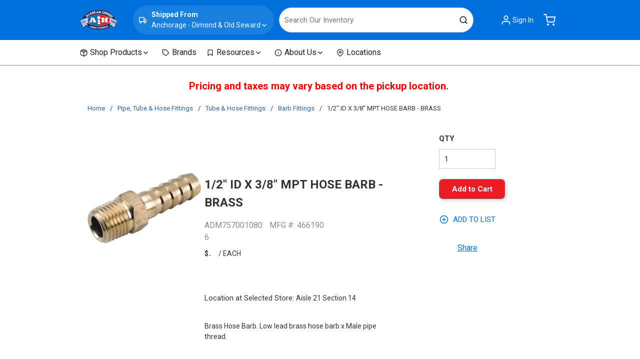

--- FILE ---
content_type: text/html; charset=utf-8
request_url: https://www.aih.com/Product/ADM7570010806
body_size: 67721
content:
<!DOCTYPE html><html lang="en-us"><head><meta charSet="utf-8"/><meta name="viewport" content="width=device-width, initial-scale=1, shrink-to-fit=no"/><link rel="preconnect" href="https://www.googletagmanager.com"/><title>AIH | 1/2&quot; ID X 3/8&quot; MPT  HOSE BARB - BRASS</title><link rel="icon" href="https://d3cacd5apmg13r.cloudfront.net/userfiles/aihfavicon64x64.png" type="image/x-icon"/><link rel="apple-touch-icon image_src" href="https://d3cacd5apmg13r.cloudfront.net/userfiles/aihfavicon64x64.png"/><meta property="og:type" content="website"/><meta id="ogTitle" property="og:title" content="AIH | 1/2&quot; ID X 3/8&quot; MPT  HOSE BARB - BRASS"/><meta id="ogImage" property="og:image" content="https://d3cacd5apmg13r.cloudfront.net/userfiles/ad/small/dib466190-1_1078.jpg"/><meta id="ogUrl" property="og:url" content="https://www.aih.com/Product/ADM7570010806"/><meta name="keywords" content="Hose Barb"/><meta name="description" content="1/2&quot; ID X 3/8&quot; MPT  HOSE BARB - BRASS"/><link rel="canonical" href="https://www.aih.com/Product/ADM7570010806"/><link href="/.spire/fonts/getFont?path=aHR0cHM6Ly9mb250cy5nb29nbGVhcGlzLmNvbS9jc3M/ZmFtaWx5PVJvYm90bzo0MDAsNDAwaSw1MDAsNTAwaSw3MDAsNzAwaSw5MDAsOTAwaQ==" rel="preload" as="style" type="text/css"/><script id="headTrackingScript">
            dataLayer = [{
                'Authentication State': 'Not Logged In',
                'User ID': ''
            }];
                (function(w,d,s,l,i){w[l]=w[l]||[];w[l].push({'gtm.start':
                new Date().getTime(),event:'gtm.js'});var f=d.getElementsByTagName(s)[0],
                j=d.createElement(s),dl=l!='dataLayer'?'&l='+l:'';j.async=true;j.src=
                '//www.googletagmanager.com/gtm.js?id='+i+dl;f.parentNode.insertBefore(j,f);
            })(window, document, 'script', 'dataLayer', 'GTM-MNZRDGG');
            </script><base href="/"/><link href="/.spire/fonts/getFont?path=aHR0cHM6Ly9mb250cy5nb29nbGVhcGlzLmNvbS9jc3M/ZmFtaWx5PVJvYm90bzo0MDAsNDAwaSw1MDAsNTAwaSw3MDAsNzAwaSw5MDAsOTAwaQ==" rel="stylesheet" type="text/css"/><style data-styled="" data-styled-version="5.3.5">.ksNZZt{display:-webkit-box;display:-webkit-flex;display:-ms-flexbox;display:flex;-webkit-flex-wrap:wrap;-ms-flex-wrap:wrap;flex-wrap:wrap;background-color:#0071dc;}/*!sc*/
.fZuefj{display:-webkit-box;display:-webkit-flex;display:-ms-flexbox;display:flex;-webkit-box-pack:justify;-webkit-justify-content:space-between;-ms-flex-pack:justify;justify-content:space-between;-webkit-align-items:center;-webkit-box-align:center;-ms-flex-align:center;align-items:center;width:100%;padding:12px 16px 0px 16px;}/*!sc*/
.jEDhfu{display:-webkit-box;display:-webkit-flex;display:-ms-flexbox;display:flex;-webkit-box-pack:start;-webkit-justify-content:flex-start;-ms-flex-pack:start;justify-content:flex-start;}/*!sc*/
.liIQfX{display:-webkit-box;display:-webkit-flex;display:-ms-flexbox;display:flex;-webkit-align-items:center;-webkit-box-align:center;-ms-flex-align:center;align-items:center;}/*!sc*/
@media (max-width:575px){}/*!sc*/
@media (min-width:576px)and (max-width:767px){}/*!sc*/
@media (min-width:768px)and (max-width:1099px){.eYRoNR{-webkit-flex:0 0 10%;-ms-flex:0 0 10%;flex:0 0 10%;display:-webkit-box;display:-webkit-flex;display:-ms-flexbox;display:flex;margin-top:5px;}}/*!sc*/
@media (min-width:1100px)and (max-width:1369px){.eYRoNR{-webkit-flex:0 0 10%;-ms-flex:0 0 10%;flex:0 0 10%;display:-webkit-box;display:-webkit-flex;display:-ms-flexbox;display:flex;margin-top:5px;}}/*!sc*/
@media (min-width:1370px){.eYRoNR{padding-right:5px;margin-top:5px;}}/*!sc*/
.eDgRke{max-width:75px;max-height:100%;display:-webkit-box;display:-webkit-flex;display:-ms-flexbox;display:flex;}/*!sc*/
.eDgRke span{display:-webkit-box;display:-webkit-flex;display:-ms-flexbox;display:flex;}/*!sc*/
@media (max-width:575px){.eDgRke{-webkit-box-pack:center;-webkit-justify-content:center;-ms-flex-pack:center;justify-content:center;}.eDgRke img{height:auto;width:100%;}}/*!sc*/
@media (min-width:576px)and (max-width:767px){.eDgRke{-webkit-box-pack:center;-webkit-justify-content:center;-ms-flex-pack:center;justify-content:center;}.eDgRke img{height:auto;}}/*!sc*/
@media (min-width:768px)and (max-width:1099px){.eDgRke{-webkit-box-pack:center;-webkit-justify-content:center;-ms-flex-pack:center;justify-content:center;}.eDgRke img{height:auto;}}/*!sc*/
.fdqOCI{-webkit-flex:0 0 auto;-ms-flex:0 0 auto;flex:0 0 auto;display:-webkit-box;display:-webkit-flex;display:-ms-flexbox;display:flex;-webkit-align-items:center;-webkit-box-align:center;-ms-flex-align:center;align-items:center;-webkit-box-pack:end;-webkit-justify-content:flex-end;-ms-flex-pack:end;justify-content:flex-end;}/*!sc*/
.cuOTCa .link span{color:white;}/*!sc*/
.ipicKP{display:-webkit-box;display:-webkit-flex;display:-ms-flexbox;display:flex;-webkit-align-items:center;-webkit-box-align:center;-ms-flex-align:center;align-items:center;position:relative;}/*!sc*/
@media (max-width:575px){.gAxQsB{display:none;}}/*!sc*/
@media (min-width:576px)and (max-width:767px){.gAxQsB{display:none;}}/*!sc*/
@media (min-width:768px)and (max-width:1099px){.gAxQsB{-webkit-flex:1 0 80%;-ms-flex:1 0 80%;flex:1 0 80%;}}/*!sc*/
@media (min-width:1100px)and (max-width:1369px){.gAxQsB{-webkit-flex:1 0 85%;-ms-flex:1 0 85%;flex:1 0 85%;}}/*!sc*/
@media (min-width:1370px){.gAxQsB{-webkit-flex:1 0 85%;-ms-flex:1 0 85%;flex:1 0 85%;}}/*!sc*/
.eeYbFZ{display:-webkit-box;display:-webkit-flex;display:-ms-flexbox;display:flex;-webkit-box-pack:start;-webkit-justify-content:flex-start;-ms-flex-pack:start;justify-content:flex-start;padding-top:4px;padding-bottom:4px;margin:0 auto;-webkit-flex-wrap:nowrap;-ms-flex-wrap:nowrap;flex-wrap:nowrap;-webkit-align-items:center;-webkit-box-align:center;-ms-flex-align:center;align-items:center;}/*!sc*/
@media (max-width:575px){.eeYbFZ{padding:0 10px 0 10px;}}/*!sc*/
@media (min-width:576px)and (max-width:767px){.eeYbFZ{padding:0 10px 0 10px;}}/*!sc*/
@media (min-width:768px)and (max-width:1099px){.eeYbFZ{max-width:720px;}}/*!sc*/
@media (min-width:1100px)and (max-width:1369px){.eeYbFZ{max-width:960px;}}/*!sc*/
@media (min-width:1370px){.eeYbFZ{max-width:1370px;}}/*!sc*/
.iLvZhV{padding-right:0;text-align:end;}/*!sc*/
.dYSvKz{margin-left:10px;min-width:180px;display:-webkit-box;display:-webkit-flex;display:-ms-flexbox;display:flex;-webkit-align-items:center;-webkit-box-align:center;-ms-flex-align:center;align-items:center;border-radius:50px;padding:2px;background-color:#ffffff1a;color:white;}/*!sc*/
.dYSvKz:hover{background-color:#fff3;}/*!sc*/
.gvPJf{display:-webkit-box;display:-webkit-flex;display:-ms-flexbox;display:flex;-webkit-flex-direction:column;-ms-flex-direction:column;flex-direction:column;}/*!sc*/
.bOfZzt{margin-left:50px;margin-right:40px;display:-webkit-box;display:-webkit-flex;display:-ms-flexbox;display:flex;-webkit-box-pack:center;-webkit-justify-content:center;-ms-flex-pack:center;justify-content:center;-webkit-align-items:center;-webkit-box-align:center;-ms-flex-align:center;align-items:center;}/*!sc*/
@media (max-width:575px){.bOfZzt{display:none;}}/*!sc*/
@media (min-width:576px)and (max-width:767px){.bOfZzt{display:none;}}/*!sc*/
@media (min-width:768px)and (max-width:1099px){.bOfZzt{margin-left:10px;margin-right:0px;-webkit-flex:0 1 45%;-ms-flex:0 1 45%;flex:0 1 45%;}}/*!sc*/
@media (min-width:1100px)and (max-width:1369px){.bOfZzt{margin-left:10px;margin-right:0px;-webkit-flex:0 1 45%;-ms-flex:0 1 45%;flex:0 1 45%;}}/*!sc*/
@media (min-width:1370px){.bOfZzt{-webkit-flex:0 1 60%;-ms-flex:0 1 60%;flex:0 1 60%;}}/*!sc*/
.hdqkYG{display:-webkit-box;display:-webkit-flex;display:-ms-flexbox;display:flex;-webkit-align-items:center;-webkit-box-align:center;-ms-flex-align:center;align-items:center;-webkit-box-pack:end;-webkit-justify-content:flex-end;-ms-flex-pack:end;justify-content:flex-end;background-color:#0071dc;}/*!sc*/
@media (max-width:575px){.hdqkYG{-webkit-flex:0 0 100%;-ms-flex:0 0 100%;flex:0 0 100%;}}/*!sc*/
@media (min-width:576px)and (max-width:767px){.hdqkYG{-webkit-flex:0 0 100%;-ms-flex:0 0 100%;flex:0 0 100%;}}/*!sc*/
@media (min-width:768px)and (max-width:1099px){.hdqkYG{-webkit-flex:0 0 20%;-ms-flex:0 0 20%;flex:0 0 20%;}}/*!sc*/
@media (min-width:1100px)and (max-width:1369px){.hdqkYG{-webkit-flex:0 0 20%;-ms-flex:0 0 20%;flex:0 0 20%;}}/*!sc*/
@media (min-width:1370px){.hdqkYG{-webkit-flex:0 0 10%;-ms-flex:0 0 10%;flex:0 0 10%;}}/*!sc*/
.hXobvt{padding-bottom:5px !important;padding-right:0;text-align:end;-webkit-align-items:center;-webkit-box-align:center;-ms-flex-align:center;align-items:center;}/*!sc*/
.hXobvt > div:first-child{display:-webkit-box;display:-webkit-flex;display:-ms-flexbox;display:flex;}/*!sc*/
@media (max-width:575px){}/*!sc*/
@media (min-width:576px)and (max-width:767px){}/*!sc*/
@media (min-width:768px)and (max-width:1099px){.hXobvt{padding-top:5px !important;}}/*!sc*/
@media (min-width:1100px)and (max-width:1369px){.hXobvt{padding-top:5px !important;}}/*!sc*/
@media (min-width:1370px){.hXobvt{padding-top:5px !important;}}/*!sc*/
.gCcBVh{display:-webkit-inline-box;display:-webkit-inline-flex;display:-ms-inline-flexbox;display:inline-flex;padding:6px 0;}/*!sc*/
.fWKxfb{-webkit-flex:0 0 100%;-ms-flex:0 0 100%;flex:0 0 100%;display:-webkit-box;display:-webkit-flex;display:-ms-flexbox;display:flex;width:100%;text-align:left;-webkit-box-pack:center;-webkit-justify-content:center;-ms-flex-pack:center;justify-content:center;-webkit-align-items:center;-webkit-box-align:center;-ms-flex-align:center;align-items:center;height:50px;color:white;background-color:#0071dc;border-radius:3px;}/*!sc*/
.krqEdO{padding-left:10px;padding-right:0;text-align:end;}/*!sc*/
@media (max-width:575px){}/*!sc*/
@media (min-width:576px)and (max-width:767px){}/*!sc*/
@media (min-width:768px)and (max-width:1099px){.krqEdO{padding-top:5px !important;}}/*!sc*/
@media (min-width:1100px)and (max-width:1369px){.krqEdO{padding-top:5px !important;}}/*!sc*/
@media (min-width:1370px){.krqEdO{padding-top:5px !important;}}/*!sc*/
.ccEgPB{position:relative;display:inline-block;}/*!sc*/
.kKNlHk{display:-webkit-box;display:-webkit-flex;display:-ms-flexbox;display:flex;-webkit-box-pack:justify;-webkit-justify-content:space-between;-ms-flex-pack:justify;justify-content:space-between;background-color:black;}/*!sc*/
@media (max-width:575px){.kKNlHk{display:none;}}/*!sc*/
@media (min-width:576px)and (max-width:767px){.kKNlHk{display:none;}}/*!sc*/
@media (min-width:768px)and (max-width:1099px){.kKNlHk{-webkit-box-pack:end;-webkit-justify-content:end;-ms-flex-pack:end;justify-content:end;}}/*!sc*/
.fWXJAa{color:#FFFFFF;display:-webkit-box;display:-webkit-flex;display:-ms-flexbox;display:flex;-webkit-box-pack:left;-webkit-justify-content:left;-ms-flex-pack:left;justify-content:left;-webkit-flex-wrap:wrap;-ms-flex-wrap:wrap;flex-wrap:wrap;}/*!sc*/
@media (max-width:575px){.fWXJAa{display:none;}}/*!sc*/
@media (min-width:576px)and (max-width:767px){.fWXJAa{display:none;}}/*!sc*/
@media (min-width:768px)and (max-width:1099px){.fWXJAa{max-width:720px;}}/*!sc*/
@media (min-width:1100px)and (max-width:1369px){.fWXJAa{max-width:960px;}}/*!sc*/
@media (min-width:1370px){.fWXJAa{max-width:1370px;}}/*!sc*/
.fcVhGH{position:relative;overflow:visible;display:-webkit-box;display:-webkit-flex;display:-ms-flexbox;display:flex;}/*!sc*/
.fcVhGH:hover span + div{display:block;}/*!sc*/
.fcVhGH:first-child{margin-left:-10px;}/*!sc*/
.fcVhGH:hover p,.fcVhGH:hover span{color:#0071dc !important;}/*!sc*/
.wkOiJ .wrapper{margin-top:10px;margin-bottom:20px;}/*!sc*/
.iNuFMN{min-height:300px;margin:10px 0;display:-webkit-box;display:-webkit-flex;display:-ms-flexbox;display:flex;-webkit-align-items:center;-webkit-box-align:center;-ms-flex-align:center;align-items:center;-webkit-box-pack:center;-webkit-justify-content:center;-ms-flex-pack:center;justify-content:center;}/*!sc*/
.iNuFMN img{height:auto;max-width:100%;}/*!sc*/
.jNwdcG{overflow-wrap:break-word;word-wrap:break-word;-ms-word-break:break-all;word-break:break-all;word-break:break-word;}/*!sc*/
.cowONy{margin-bottom:15px;}/*!sc*/
.ePJAeG{margin-top:30px;text-align:center;}/*!sc*/
.fcThPw{margin-right:5px;}/*!sc*/
.drnFQD{display:-webkit-box;display:-webkit-flex;display:-ms-flexbox;display:flex;margin-bottom:0.5rem;}/*!sc*/
.jTIzrG{-webkit-flex-direction:row;-ms-flex-direction:row;flex-direction:row;margin-left:-10px;width:100%;display:-webkit-box;display:-webkit-flex;display:-ms-flexbox;display:flex;-webkit-flex-wrap:wrap;-ms-flex-wrap:wrap;flex-wrap:wrap;-webkit-box-pack:start;-webkit-justify-content:flex-start;-ms-flex-pack:start;justify-content:flex-start;-webkit-align-items:flex-start;-webkit-box-align:flex-start;-ms-flex-align:flex-start;align-items:flex-start;}/*!sc*/
.bHJwWo{-webkit-flex-basis:calc(12.5% - 20px);-ms-flex-preferred-size:calc(12.5% - 20px);flex-basis:calc(12.5% - 20px);-webkit-box-flex:1;-webkit-flex-grow:1;-ms-flex-positive:1;flex-grow:1;-webkit-flex-shrink:0;-ms-flex-negative:0;flex-shrink:0;display:-webkit-box;display:-webkit-flex;display:-ms-flexbox;display:flex;-webkit-box-pack:start;-webkit-justify-content:flex-start;-ms-flex-pack:start;justify-content:flex-start;word-break:normal;-webkit-box-flex:0;-webkit-flex-grow:0;-ms-flex-positive:0;flex-grow:0;}/*!sc*/
.etcpQx .img{width:170px;height:90.5px;}/*!sc*/
data-styled.g1[id="sc-bczRLJ"]{content:"ksNZZt,fZuefj,jEDhfu,liIQfX,eYRoNR,iYvjLD,eDgRke,fdqOCI,cuOTCa,ipicKP,gSRZxY,gAxQsB,kEeNDb,eeYbFZ,iLvZhV,dYSvKz,gvPJf,bOfZzt,lbsfgE,hdqkYG,hXobvt,gCcBVh,fWKxfb,krqEdO,ccEgPB,eckufv,kKNlHk,fWXJAa,fcVhGH,mBxHa,wkOiJ,iNuFMN,jNwdcG,cowONy,ePJAeG,fcThPw,drnFQD,cCKIsv,gFUCSk,jTIzrG,bHJwWo,etcpQx,"}/*!sc*/
.fKHpNq{color:#0F0F0F;display:-webkit-inline-box;display:-webkit-inline-flex;display:-ms-inline-flexbox;display:inline-flex;-webkit-align-items:center;-webkit-box-align:center;-ms-flex-align:center;align-items:center;height:24px;width:24px;}/*!sc*/
.fKHpNq svg{height:24px;width:24px;}/*!sc*/
.jEkcEM{color:white;display:-webkit-inline-box;display:-webkit-inline-flex;display:-ms-inline-flexbox;display:inline-flex;-webkit-align-items:center;-webkit-box-align:center;-ms-flex-align:center;align-items:center;height:24px;width:24px;}/*!sc*/
.jEkcEM svg{height:24px;width:24px;}/*!sc*/
.jQEWqS{color:#0F0F0F;display:-webkit-inline-box;display:-webkit-inline-flex;display:-ms-inline-flexbox;display:inline-flex;-webkit-align-items:center;-webkit-box-align:center;-ms-flex-align:center;align-items:center;height:18px;width:18px;}/*!sc*/
.jQEWqS svg{height:18px;width:18px;}/*!sc*/
.boAkNz{color:white;display:-webkit-inline-box;display:-webkit-inline-flex;display:-ms-inline-flexbox;display:inline-flex;-webkit-align-items:center;-webkit-box-align:center;-ms-flex-align:center;align-items:center;height:15px;width:15px;margin-right:10px;}/*!sc*/
.boAkNz svg{height:15px;width:15px;}/*!sc*/
.fOKaeo{color:white;display:-webkit-inline-box;display:-webkit-inline-flex;display:-ms-inline-flexbox;display:inline-flex;-webkit-align-items:center;-webkit-box-align:center;-ms-flex-align:center;align-items:center;height:15px;width:15px;}/*!sc*/
.fOKaeo svg{height:15px;width:15px;}/*!sc*/
.fMJbLk{color:white;display:-webkit-inline-box;display:-webkit-inline-flex;display:-ms-inline-flexbox;display:inline-flex;-webkit-align-items:center;-webkit-box-align:center;-ms-flex-align:center;align-items:center;height:22px;width:22px;}/*!sc*/
.fMJbLk svg{height:22px;width:22px;}/*!sc*/
.eIVlQE{color:white;display:-webkit-inline-box;display:-webkit-inline-flex;display:-ms-inline-flexbox;display:inline-flex;-webkit-align-items:center;-webkit-box-align:center;-ms-flex-align:center;align-items:center;height:24px;width:24px;margin-right:5px !important;}/*!sc*/
.eIVlQE svg{height:24px;width:24px;}/*!sc*/
.bwIgFN{color:#0F0F0F;display:-webkit-inline-box;display:-webkit-inline-flex;display:-ms-inline-flexbox;display:inline-flex;-webkit-align-items:center;-webkit-box-align:center;-ms-flex-align:center;align-items:center;height:24px;width:24px;color:#0071dc !important;}/*!sc*/
.bwIgFN svg{height:24px;width:24px;}/*!sc*/
@media (max-width:575px){.bwIgFN{color:white !important;}}/*!sc*/
@media (min-width:576px)and (max-width:767px){.bwIgFN{color:white !important;}}/*!sc*/
@media (min-width:768px)and (max-width:1099px){}/*!sc*/
@media (min-width:1100px)and (max-width:1369px){}/*!sc*/
@media (min-width:1370px){}/*!sc*/
.gbKPvI{color:#1A1F2C;display:-webkit-inline-box;display:-webkit-inline-flex;display:-ms-inline-flexbox;display:inline-flex;-webkit-align-items:center;-webkit-box-align:center;-ms-flex-align:center;align-items:center;height:15px;width:15px;margin:0px 5px 0px 0px;}/*!sc*/
.gbKPvI svg{height:15px;width:15px;}/*!sc*/
.hxWuzH{color:#0F0F0F;display:-webkit-inline-box;display:-webkit-inline-flex;display:-ms-inline-flexbox;display:inline-flex;-webkit-align-items:center;-webkit-box-align:center;-ms-flex-align:center;align-items:center;height:18px;width:18px;color:#0071dc !important;}/*!sc*/
.hxWuzH svg{height:18px;width:18px;}/*!sc*/
.lfgKsg{color:#0F0F0F;display:-webkit-inline-box;display:-webkit-inline-flex;display:-ms-inline-flexbox;display:inline-flex;-webkit-align-items:center;-webkit-box-align:center;-ms-flex-align:center;align-items:center;height:30px;width:30px;margin:5px;}/*!sc*/
.lfgKsg svg{height:30px;width:30px;}/*!sc*/
data-styled.g4[id="IconWrapper-sc-1y9kqb7"]{content:"fKHpNq,jEkcEM,jQEWqS,boAkNz,fOKaeo,fMJbLk,eIVlQE,bwIgFN,gbKPvI,hxWuzH,lfgKsg,"}/*!sc*/
.fEAIeL{font-size:15px;font-weight:bold;}/*!sc*/
.iLocpr{font-weight:bold;margin:0;display:-webkit-box;display:-webkit-flex;display:-ms-flexbox;display:flex;-webkit-box-pack:start;-webkit-justify-content:flex-start;-ms-flex-pack:start;justify-content:flex-start;-webkit-align-items:center;-webkit-box-align:center;-ms-flex-align:center;align-items:center;}/*!sc*/
.esDBHd{margin:0;display:-webkit-box;display:-webkit-flex;display:-ms-flexbox;display:flex;-webkit-box-pack:start;-webkit-justify-content:flex-start;-ms-flex-pack:start;justify-content:flex-start;-webkit-align-items:center;-webkit-box-align:center;-ms-flex-align:center;align-items:center;}/*!sc*/
.kqFzga{margin-left:2px;max-width:150px;}/*!sc*/
.EFwpe{color:#0F0F0F;font-size:15px;text-transform:uppercase;font-family:'Open Sans SemiBold','Roboto','Lato',sans-serif;}/*!sc*/
.dYVkTO{color:#1A1F2C;font-size:15px;text-transform:uppercase;font-family:'Open Sans SemiBold','Roboto','Lato',sans-serif;text-transform:capitalize;font-size:16px;}/*!sc*/
.PdmIN{font-size:15px;}/*!sc*/
.kFgDnJ{font-size:15px;font-weight:400;margin-bottom:1rem;display:block;text-align:center;}/*!sc*/
.jqdKrv{font-size:13px;}/*!sc*/
.jmnuJI{font-size:13px;font-weight:600;width:100%;overflow-wrap:break-word;word-wrap:break-word;-ms-word-break:break-all;word-break:break-all;word-break:break-word;}/*!sc*/
.gGDulB{font-size:40px;font-weight:700;margin-bottom:1rem;display:block;font-size:24px;}/*!sc*/
.hKKxaE{color:#8a8a8a;font-size:16px;-webkit-flex:1 1 auto;-ms-flex:1 1 auto;flex:1 1 auto;min-width:0;overflow-wrap:break-word;word-wrap:break-word;-ms-word-break:break-all;word-break:break-all;word-break:break-word;}/*!sc*/
.fjKZAf{color:#8a8a8a;font-size:16px;-webkit-flex:0 0 auto;-ms-flex:0 0 auto;flex:0 0 auto;margin-right:4px;}/*!sc*/
.cEnlld{font-weight:bold;display:inline-block;text-align:left;min-width:25px;}/*!sc*/
.cEnlld::after{overflow:hidden;display:inline-block;vertical-align:bottom;-webkit-animation:ellipsis steps(4,end)900ms infinite 1s;animation:ellipsis steps(4,end)900ms infinite 1s;content:"\2026";width:0;}/*!sc*/
@-webkit-keyframes ellipsis{to{width:1.25em;}}/*!sc*/
@keyframes ellipsis{to{width:1.25em;}}/*!sc*/
.gPAPfp{white-space:nowrap;}/*!sc*/
.kFlFgh{font-size:15px;}/*!sc*/
.fDWfXc{font-size:15px;font-weight:600;}/*!sc*/
.fOBFfc{font-size:15px;color:#0071dc !important;}/*!sc*/
.cKqiZK{font-size:16px;color:#0071dc !important;-webkit-text-decoration:underline;text-decoration:underline;}/*!sc*/
.jJKMZA{font-size:16px;font-weight:bold;}/*!sc*/
.bctlpL{font-weight:bold;margin-right:8px;}/*!sc*/
.cZegPi{font-size:15px;font-weight:400;margin-bottom:1rem;display:block;text-align:left;color:white;}/*!sc*/
.kuFCCl{font-size:15px;font-weight:400;margin-bottom:1rem;display:block;color:white;}/*!sc*/
.fWplLy{font-size:15px;font-weight:400;margin-bottom:1rem;display:block;color:white;font-size:14px;}/*!sc*/
.jBPHFB{font-size:15px;font-weight:400;margin-bottom:1rem;display:block;font-size:14px;}/*!sc*/
.rqwbC{color:#0F0F0F;}/*!sc*/
data-styled.g5[id="TypographyStyle-sc-11lquxl"]{content:"fEAIeL,bLpGkr,iLocpr,esDBHd,kqFzga,EFwpe,dYVkTO,PdmIN,kFgDnJ,jqdKrv,jmnuJI,gGDulB,hKKxaE,fjKZAf,cEnlld,gPAPfp,kFlFgh,fDWfXc,fOBFfc,cKqiZK,jJKMZA,bctlpL,cZegPi,kuFCCl,fWplLy,jBPHFB,rqwbC,"}/*!sc*/
.cttirp{overflow:hidden;text-overflow:ellipsis;white-space:nowrap;margin:0;display:-webkit-box;display:-webkit-flex;display:-ms-flexbox;display:flex;-webkit-box-pack:start;-webkit-justify-content:flex-start;-ms-flex-pack:start;justify-content:flex-start;-webkit-align-items:center;-webkit-box-align:center;-ms-flex-align:center;align-items:center;}/*!sc*/
.eooSha{overflow:hidden;text-overflow:ellipsis;white-space:nowrap;margin-left:2px;max-width:150px;}/*!sc*/
data-styled.g6[id="TypographyEllipsisStyle-sc-rordr6"]{content:"cttirp,eooSha,"}/*!sc*/
.daWatM{position:relative;display:-webkit-inline-box;display:-webkit-inline-flex;display:-ms-inline-flexbox;display:inline-flex;-webkit-flex-direction:column;-ms-flex-direction:column;flex-direction:column;-webkit-align-items:center;-webkit-box-align:center;-ms-flex-align:center;align-items:center;-webkit-box-pack:center;-webkit-justify-content:center;-ms-flex-pack:center;justify-content:center;width:auto;height:100%;overflow:hidden;}/*!sc*/
.daWatM img{width:100%;height:auto;will-change:opacity;-webkit-transition:opacity 0s;transition:opacity 0s;opacity:0;}/*!sc*/
.daWatM .LazyImage-Placeholder{width:100%;height:100%;position:absolute;will-change:opacity;-webkit-transition:opacity 0s;transition:opacity 0s;opacity:1;}/*!sc*/
.daWatM p{text-align:center;display:inline-block;padding:3px;width:100%;overflow-wrap:break-word;word-wrap:break-word;}/*!sc*/
.daWatM img{max-width:150px;max-height:150px;}/*!sc*/
.ncQJc{position:relative;display:-webkit-inline-box;display:-webkit-inline-flex;display:-ms-inline-flexbox;display:inline-flex;-webkit-flex-direction:column;-ms-flex-direction:column;flex-direction:column;-webkit-align-items:center;-webkit-box-align:center;-ms-flex-align:center;align-items:center;-webkit-box-pack:center;-webkit-justify-content:center;-ms-flex-pack:center;justify-content:center;width:auto;height:100%;overflow:hidden;-webkit-align-items:start !important;-webkit-box-align:start !important;-ms-flex-align:start !important;align-items:start !important;}/*!sc*/
.ncQJc img{width:100%;height:auto;will-change:opacity;-webkit-transition:opacity 0s;transition:opacity 0s;opacity:0;}/*!sc*/
.ncQJc .LazyImage-Placeholder{width:100%;height:100%;position:absolute;will-change:opacity;-webkit-transition:opacity 0s;transition:opacity 0s;opacity:1;}/*!sc*/
.ncQJc p{text-align:center;display:inline-block;padding:3px;width:100%;overflow-wrap:break-word;word-wrap:break-word;}/*!sc*/
data-styled.g7[id="LazyImageStyle-sc-15g8d3a"]{content:"daWatM,ncQJc,"}/*!sc*/
.kUXsUo{background:transparent;border:none;cursor:pointer;display:-webkit-box;display:-webkit-flex;display:-ms-flexbox;display:flex;-webkit-align-items:center;-webkit-box-align:center;-ms-flex-align:center;align-items:center;font:inherit;color:inherit;padding:0;text-align:unset;-webkit-text-decoration:none;text-decoration:none;}/*!sc*/
.kUXsUo:disabled{cursor:not-allowed;}/*!sc*/
.kUXsUo:focus{outline-color:#09f;outline-style:solid;outline-width:2px;}/*!sc*/
.iMMvJF{background:transparent;border:none;cursor:pointer;display:-webkit-box;display:-webkit-flex;display:-ms-flexbox;display:flex;-webkit-align-items:center;-webkit-box-align:center;-ms-flex-align:center;align-items:center;font:inherit;color:inherit;padding:0;text-align:unset;-webkit-text-decoration:none;text-decoration:none;display:-webkit-box;display:-webkit-flex;display:-ms-flexbox;display:flex;-webkit-align-items:center;-webkit-box-align:center;-ms-flex-align:center;align-items:center;padding:5px;}/*!sc*/
.iMMvJF:disabled{cursor:not-allowed;}/*!sc*/
.iMMvJF:focus{outline-color:#09f;outline-style:solid;outline-width:2px;}/*!sc*/
.YmfmC{background:transparent;border:none;cursor:pointer;display:-webkit-box;display:-webkit-flex;display:-ms-flexbox;display:flex;-webkit-align-items:center;-webkit-box-align:center;-ms-flex-align:center;align-items:center;font:inherit;color:inherit;padding:0;text-align:unset;-webkit-text-decoration:none;text-decoration:none;display:-webkit-box;display:-webkit-flex;display:-ms-flexbox;display:flex;-webkit-align-items:center;-webkit-box-align:center;-ms-flex-align:center;align-items:center;margin-left:10px;width:calc(100% - 10px);padding:6px 10px 6px 0px;}/*!sc*/
.YmfmC:disabled{cursor:not-allowed;}/*!sc*/
.YmfmC:focus{outline-color:#09f;outline-style:solid;outline-width:2px;}/*!sc*/
.elTZEE{background:transparent;border:none;cursor:pointer;display:-webkit-box;display:-webkit-flex;display:-ms-flexbox;display:flex;-webkit-align-items:center;-webkit-box-align:center;-ms-flex-align:center;align-items:center;font:inherit;color:inherit;padding:0;text-align:unset;-webkit-text-decoration:none;text-decoration:none;margin-left:10px;}/*!sc*/
.elTZEE:disabled{cursor:not-allowed;}/*!sc*/
.elTZEE:focus{outline-color:#09f;outline-style:solid;outline-width:2px;}/*!sc*/
.fBwqua{background:transparent;border:none;cursor:pointer;display:-webkit-box;display:-webkit-flex;display:-ms-flexbox;display:flex;-webkit-align-items:center;-webkit-box-align:center;-ms-flex-align:center;align-items:center;font:inherit;color:inherit;padding:0;text-align:unset;-webkit-text-decoration:none;text-decoration:none;height:50px;padding:0 4px 0 10px;}/*!sc*/
.fBwqua:disabled{cursor:not-allowed;}/*!sc*/
.fBwqua:focus{outline-color:#09f;outline-style:solid;outline-width:2px;}/*!sc*/
.dkDlkK{background:transparent;border:none;cursor:pointer;display:-webkit-box;display:-webkit-flex;display:-ms-flexbox;display:flex;-webkit-align-items:center;-webkit-box-align:center;-ms-flex-align:center;align-items:center;font:inherit;color:inherit;padding:0;text-align:unset;-webkit-text-decoration:none;text-decoration:none;display:-webkit-box;display:-webkit-flex;display:-ms-flexbox;display:flex;-webkit-align-items:center;-webkit-box-align:center;-ms-flex-align:center;align-items:center;height:50px;padding:0 10px;}/*!sc*/
.dkDlkK:disabled{cursor:not-allowed;}/*!sc*/
.dkDlkK:focus{outline-color:#09f;outline-style:solid;outline-width:2px;}/*!sc*/
.juNSwg{background:transparent;border:none;cursor:pointer;display:-webkit-box;display:-webkit-flex;display:-ms-flexbox;display:flex;-webkit-align-items:center;-webkit-box-align:center;-ms-flex-align:center;align-items:center;font:inherit;color:inherit;padding:0;text-align:unset;-webkit-text-decoration:none;text-decoration:none;word-wrap:break-word;display:block;}/*!sc*/
.juNSwg:disabled{cursor:not-allowed;}/*!sc*/
.juNSwg:focus{outline-color:#09f;outline-style:solid;outline-width:2px;}/*!sc*/
.isHwWv{background:transparent;border:none;cursor:pointer;display:-webkit-box;display:-webkit-flex;display:-ms-flexbox;display:flex;-webkit-align-items:center;-webkit-box-align:center;-ms-flex-align:center;align-items:center;font:inherit;color:inherit;padding:0;text-align:unset;-webkit-text-decoration:none;text-decoration:none;width:100%;}/*!sc*/
.isHwWv:disabled{cursor:not-allowed;}/*!sc*/
.isHwWv:focus{outline-color:#09f;outline-style:solid;outline-width:2px;}/*!sc*/
.ctHvuA{background:transparent;border:none;cursor:pointer;display:-webkit-box;display:-webkit-flex;display:-ms-flexbox;display:flex;-webkit-align-items:center;-webkit-box-align:center;-ms-flex-align:center;align-items:center;font:inherit;color:inherit;padding:0;text-align:unset;-webkit-text-decoration:none;text-decoration:none;}/*!sc*/
.ctHvuA:disabled{cursor:not-allowed;}/*!sc*/
.ctHvuA:focus{outline-color:#09f;outline-style:solid;outline-width:2px;}/*!sc*/
.ctHvuA:hover span{color:#373b45 !important;}/*!sc*/
.cRMFZm{background:transparent;border:none;cursor:pointer;display:-webkit-box;display:-webkit-flex;display:-ms-flexbox;display:flex;-webkit-align-items:center;-webkit-box-align:center;-ms-flex-align:center;align-items:center;font:inherit;color:inherit;padding:0;text-align:unset;-webkit-text-decoration:none;text-decoration:none;}/*!sc*/
.cRMFZm:disabled{cursor:not-allowed;}/*!sc*/
.cRMFZm:focus{outline-color:#09f;outline-style:solid;outline-width:2px;}/*!sc*/
.cRMFZm:hover span{color:#7a7a7a !important;}/*!sc*/
data-styled.g8[id="StyledButton-sc-1y32st"]{content:"kUXsUo,iMMvJF,YmfmC,elTZEE,fBwqua,dkDlkK,juNSwg,isHwWv,ctHvuA,cRMFZm,"}/*!sc*/
.bFIfMu{vertical-align:middle;margin-right:12px;margin-right:5px !important;}/*!sc*/
.cCMfOr{vertical-align:middle;margin-right:7.5px;margin:0px 5px 0px 0px;}/*!sc*/
.hxoMeN{vertical-align:middle;margin-right:9px;color:#0071dc !important;}/*!sc*/
.gcXsLn{vertical-align:middle;margin-right:15px;margin:5px;}/*!sc*/
data-styled.g9[id="StyledIcon-sc-1ysp138"]{content:"bFIfMu,cCMfOr,hxoMeN,gcXsLn,"}/*!sc*/
.hbOWCw{vertical-align:middle;}/*!sc*/
@media print{.hbOWCw{color:#0F0F0F !important;}}/*!sc*/
.jhCVBU{vertical-align:middle;text-transform:capitalize;font-size:16px;}/*!sc*/
@media print{.jhCVBU{color:#0F0F0F !important;}}/*!sc*/
.egOazK{vertical-align:middle;width:100%;overflow-wrap:break-word;word-wrap:break-word;-ms-word-break:break-all;word-break:break-all;word-break:break-word;}/*!sc*/
@media print{.egOazK{color:#0F0F0F !important;}}/*!sc*/
.dIYEht{vertical-align:middle;color:#0071dc !important;}/*!sc*/
@media print{.dIYEht{color:#0F0F0F !important;}}/*!sc*/
.dQTMVE{vertical-align:middle;color:#0071dc !important;-webkit-text-decoration:underline;text-decoration:underline;}/*!sc*/
@media print{.dQTMVE{color:#0F0F0F !important;}}/*!sc*/
data-styled.g10[id="StyledTypography-sc-14dgqsg"]{content:"hbOWCw,jhCVBU,egOazK,dIYEht,dQTMVE,"}/*!sc*/
.dOMjIe{display:-webkit-inline-box;display:-webkit-inline-flex;display:-ms-inline-flexbox;display:inline-flex;}/*!sc*/
.dOMjIe .StyledIcon-sc-1ysp138{-webkit-transition:all 200ms ease-in-out;transition:all 200ms ease-in-out;color:#2E64B0;}/*!sc*/
.dOMjIe .StyledTypography-sc-14dgqsg{color:#2E64B0;}/*!sc*/
.dOMjIe:hover .StyledIcon-sc-1ysp138,.dOMjIe:hover .StyledTypography-sc-14dgqsg{color:hsl(215.10000000000002,58.6%,30.5%);}/*!sc*/
.bRHzNK{display:-webkit-inline-box;display:-webkit-inline-flex;display:-ms-inline-flexbox;display:inline-flex;display:-webkit-box;display:-webkit-flex;display:-ms-flexbox;display:flex;-webkit-align-items:center;-webkit-box-align:center;-ms-flex-align:center;align-items:center;padding:5px;}/*!sc*/
.bRHzNK .StyledIcon-sc-1ysp138{-webkit-transition:all 200ms ease-in-out;transition:all 200ms ease-in-out;color:white;}/*!sc*/
.bRHzNK .StyledTypography-sc-14dgqsg{color:white;}/*!sc*/
.bRHzNK:hover .StyledIcon-sc-1ysp138,.bRHzNK:hover .StyledTypography-sc-14dgqsg{color:hsl(0,0%,70%);}/*!sc*/
.cNFrsN{display:-webkit-inline-box;display:-webkit-inline-flex;display:-ms-inline-flexbox;display:inline-flex;height:50px;padding:0 4px 0 10px;}/*!sc*/
.cNFrsN .StyledIcon-sc-1ysp138{-webkit-transition:all 200ms ease-in-out;transition:all 200ms ease-in-out;color:white;}/*!sc*/
.cNFrsN .StyledTypography-sc-14dgqsg{color:#ffffff;}/*!sc*/
.cNFrsN:hover .StyledIcon-sc-1ysp138,.cNFrsN:hover .StyledTypography-sc-14dgqsg{color:hsl(0,0%,70%);}/*!sc*/
.ksFMjH{display:-webkit-inline-box;display:-webkit-inline-flex;display:-ms-inline-flexbox;display:inline-flex;display:-webkit-box;display:-webkit-flex;display:-ms-flexbox;display:flex;-webkit-align-items:center;-webkit-box-align:center;-ms-flex-align:center;align-items:center;height:50px;padding:0 10px;}/*!sc*/
.ksFMjH .StyledIcon-sc-1ysp138{-webkit-transition:all 200ms ease-in-out;transition:all 200ms ease-in-out;color:#1A1F2C;}/*!sc*/
.ksFMjH .StyledTypography-sc-14dgqsg{color:#1A1F2C;}/*!sc*/
.ksFMjH:hover .StyledIcon-sc-1ysp138,.ksFMjH:hover .StyledTypography-sc-14dgqsg{color:hsl(223.29999999999995,25.7%,9.6%);}/*!sc*/
.kmpLrl{display:-webkit-inline-box;display:-webkit-inline-flex;display:-ms-inline-flexbox;display:inline-flex;width:100%;}/*!sc*/
.kmpLrl .StyledIcon-sc-1ysp138{-webkit-transition:all 200ms ease-in-out;transition:all 200ms ease-in-out;color:#2E64B0;}/*!sc*/
.kmpLrl .StyledTypography-sc-14dgqsg{color:#2E64B0;}/*!sc*/
.kmpLrl:hover .StyledIcon-sc-1ysp138,.kmpLrl:hover .StyledTypography-sc-14dgqsg{color:hsl(215.10000000000002,58.6%,30.5%);}/*!sc*/
.eEKiEO{display:-webkit-inline-box;display:-webkit-inline-flex;display:-ms-inline-flexbox;display:inline-flex;}/*!sc*/
.eEKiEO .StyledIcon-sc-1ysp138{-webkit-transition:all 200ms ease-in-out;transition:all 200ms ease-in-out;color:#2E64B0;}/*!sc*/
.eEKiEO .StyledTypography-sc-14dgqsg{color:#2E64B0;}/*!sc*/
.eEKiEO:hover .StyledIcon-sc-1ysp138,.eEKiEO:hover .StyledTypography-sc-14dgqsg{color:hsl(215.10000000000002,58.6%,30.5%);}/*!sc*/
.eEKiEO:hover span{color:#373b45 !important;}/*!sc*/
.bOOwBg{display:-webkit-inline-box;display:-webkit-inline-flex;display:-ms-inline-flexbox;display:inline-flex;}/*!sc*/
.bOOwBg .StyledIcon-sc-1ysp138{-webkit-transition:all 200ms ease-in-out;transition:all 200ms ease-in-out;color:#2E64B0;}/*!sc*/
.bOOwBg .StyledTypography-sc-14dgqsg{color:#2E64B0;}/*!sc*/
.bOOwBg:hover .StyledIcon-sc-1ysp138,.bOOwBg:hover .StyledTypography-sc-14dgqsg{color:hsl(215.10000000000002,58.6%,30.5%);}/*!sc*/
.bOOwBg:hover span{color:#7a7a7a !important;}/*!sc*/
data-styled.g11[id="StyledClickable-sc-49spz0"]{content:"dOMjIe,bRHzNK,cNFrsN,ksFMjH,kmpLrl,eEKiEO,bOOwBg,"}/*!sc*/
.dlnYAw{cursor:pointer;font-family:inherit;min-height:40px;line-height:1;-webkit-backface-visibility:hidden;backface-visibility:hidden;-webkit-transition:all 200ms ease-in-out;transition:all 200ms ease-in-out;word-break:keep-all;padding:0 21px;background:#0071dc;border:2px solid #0071dc;color:#ffffff;margin:7px;position:absolute;-webkit-clip:rect(0,0,0,0);clip:rect(0,0,0,0);}/*!sc*/
.dlnYAw .ButtonIcon-sc-135a2j{color:#ffffff;}/*!sc*/
.dlnYAw:hover{background:hsl(209.20000000000005,100%,56.1%);border-color:hsl(209.20000000000005,100%,56.1%);}/*!sc*/
.dlnYAw:active{background:hsl(209.20000000000005,100%,17.3%);border-color:hsl(209.20000000000005,100%,17.3%);}/*!sc*/
.dlnYAw:disabled{background:#CCCCCC;border-color:#CCCCCC;color:#FFFFFF;}/*!sc*/
.dlnYAw:disabled{cursor:not-allowed;}/*!sc*/
.dlnYAw .ButtonIcon-sc-135a2j{position:relative;top:0.125em;}/*!sc*/
.dlnYAw:focus{outline-offset:1px;outline-color:#09f;outline-style:solid;outline-width:2px;}/*!sc*/
.dlnYAw::-moz-focus-inner{border:none;}/*!sc*/
.dlnYAw:focus{-webkit-clip:unset;clip:unset;z-index:1;}/*!sc*/
.eKQMtG{cursor:pointer;font-family:inherit;min-height:40px;line-height:1;-webkit-backface-visibility:hidden;backface-visibility:hidden;-webkit-transition:all 200ms ease-in-out;transition:all 200ms ease-in-out;word-break:keep-all;padding:0 21px;background:#0071dc;border:2px solid #0071dc;color:#ffffff;padding:0 2px;border:none;}/*!sc*/
.eKQMtG .ButtonIcon-sc-135a2j{color:#ffffff;}/*!sc*/
.eKQMtG:hover{background:hsl(209.20000000000005,100%,56.1%);border-color:hsl(209.20000000000005,100%,56.1%);}/*!sc*/
.eKQMtG:active{background:hsl(209.20000000000005,100%,17.3%);border-color:hsl(209.20000000000005,100%,17.3%);}/*!sc*/
.eKQMtG:disabled{background:#CCCCCC;border-color:#CCCCCC;color:#FFFFFF;}/*!sc*/
.eKQMtG:disabled{cursor:not-allowed;}/*!sc*/
.eKQMtG .ButtonIcon-sc-135a2j{position:relative;top:0.125em;}/*!sc*/
.eKQMtG:focus{outline-offset:1px;outline-color:#09f;outline-style:solid;outline-width:2px;}/*!sc*/
.eKQMtG::-moz-focus-inner{border:none;}/*!sc*/
.eKQMtG:hover,.eKQMtG:focus{background:transparent !important;border-color:transparent !important;outline:none;}/*!sc*/
.eKQMtG span{color:#ffffff !important;}/*!sc*/
.kLbava{cursor:pointer;font-family:inherit;min-height:48px;line-height:1;-webkit-backface-visibility:hidden;backface-visibility:hidden;-webkit-transition:all 200ms ease-in-out;transition:all 200ms ease-in-out;word-break:keep-all;padding:0 21px;background:#0071dc;border:2px solid #0071dc;color:#ffffff;background:transparent;border-color:transparent;outline:none;}/*!sc*/
.kLbava .ButtonIcon-sc-135a2j{color:#ffffff;}/*!sc*/
.kLbava:hover{background:hsl(209.20000000000005,100%,56.1%);border-color:hsl(209.20000000000005,100%,56.1%);}/*!sc*/
.kLbava:active{background:hsl(209.20000000000005,100%,17.3%);border-color:hsl(209.20000000000005,100%,17.3%);}/*!sc*/
.kLbava:disabled{background:#CCCCCC;border-color:#CCCCCC;color:#FFFFFF;}/*!sc*/
.kLbava:disabled{cursor:not-allowed;}/*!sc*/
.kLbava .ButtonIcon-sc-135a2j{position:relative;top:0.125em;}/*!sc*/
.kLbava:focus{outline-offset:1px;outline-color:#09f;outline-style:solid;outline-width:2px;}/*!sc*/
.kLbava::-moz-focus-inner{border:none;}/*!sc*/
.kLbava:hover,.kLbava:focus{background:transparent !important;border-color:transparent !important;outline:none;}/*!sc*/
.bHjIJx{cursor:pointer;font-family:inherit;min-height:40px;line-height:1;-webkit-backface-visibility:hidden;backface-visibility:hidden;-webkit-transition:all 200ms ease-in-out;transition:all 200ms ease-in-out;word-break:keep-all;padding:0 21px;background:#0071dc;border:2px solid #0071dc;color:#ffffff;font-size:.9em;background:#ed1c24 0% 0% no-repeat padding-box;box-shadow:3px 3px 6px #00000029;border:1px solid #707070;border-radius:7px;opacity:1;color:white;width:100%;}/*!sc*/
.bHjIJx .ButtonIcon-sc-135a2j{color:#ffffff;}/*!sc*/
.bHjIJx:hover{background:hsl(209.20000000000005,100%,56.1%);border-color:hsl(209.20000000000005,100%,56.1%);}/*!sc*/
.bHjIJx:active{background:hsl(209.20000000000005,100%,17.3%);border-color:hsl(209.20000000000005,100%,17.3%);}/*!sc*/
.bHjIJx:disabled{background:#CCCCCC;border-color:#CCCCCC;color:#FFFFFF;}/*!sc*/
.bHjIJx:disabled{cursor:not-allowed;}/*!sc*/
.bHjIJx .ButtonIcon-sc-135a2j{position:relative;top:0.125em;}/*!sc*/
.bHjIJx:focus{outline-offset:1px;outline-color:#09f;outline-style:solid;outline-width:2px;}/*!sc*/
.bHjIJx::-moz-focus-inner{border:none;}/*!sc*/
.bHjIJx:hover{opacity:.9;background:#ed1c24 0% 0% no-repeat padding-box;border:1px solid #707070;}/*!sc*/
data-styled.g16[id="ButtonWrapper-sc-1xzf1o0"]{content:"dlnYAw,eKQMtG,kLbava,bHjIJx,"}/*!sc*/
.iEacFj{margin:0 10px;display:block;}/*!sc*/
data-styled.g17[id="Slash-sc-12twsd5"]{content:"iEacFj,"}/*!sc*/
.ifqJcG{display:-webkit-box;display:-webkit-flex;display:-ms-flexbox;display:flex;-webkit-flex-direction:row;-ms-flex-direction:row;flex-direction:row;-webkit-align-items:center;-webkit-box-align:center;-ms-flex-align:center;align-items:center;-webkit-flex-wrap:wrap;-ms-flex-wrap:wrap;flex-wrap:wrap;padding-bottom:30px;}/*!sc*/
data-styled.g18[id="StyledNav-sc-46vo5i"]{content:"ifqJcG,"}/*!sc*/
.iXYprZ{width:100%;}/*!sc*/
data-styled.g29[id="Wrapper-sc-gehxp6"]{content:"iXYprZ,"}/*!sc*/
.epJkye{overflow:visible;display:-webkit-box;display:-webkit-flex;display:-ms-flexbox;display:flex;-webkit-flex-direction:row;-ms-flex-direction:row;flex-direction:row;padding:0px;-webkit-align-items:flex-start;-webkit-box-align:flex-start;-ms-flex-align:flex-start;align-items:flex-start;overflow-wrap:break-word;word-wrap:break-word;-ms-word-break:break-all;word-break:break-all;word-break:break-word;-webkit-flex-basis:100%;-ms-flex-preferred-size:100%;flex-basis:100%;max-width:100%;}/*!sc*/
@media print{.epJkye{width:100%;}}/*!sc*/
.dlWqSw{overflow:visible;display:-webkit-box;display:-webkit-flex;display:-ms-flexbox;display:flex;-webkit-flex-direction:row;-ms-flex-direction:row;flex-direction:row;padding:3.5px;-webkit-align-items:flex-start;-webkit-box-align:flex-start;-ms-flex-align:flex-start;align-items:flex-start;}/*!sc*/
@media (max-width:575px){.dlWqSw{overflow-wrap:break-word;word-wrap:break-word;-ms-word-break:break-all;word-break:break-all;word-break:break-word;-webkit-flex-basis:50%;-ms-flex-preferred-size:50%;flex-basis:50%;max-width:50%;}}/*!sc*/
@media (min-width:576px)and (max-width:767px){.dlWqSw{overflow-wrap:break-word;word-wrap:break-word;-ms-word-break:break-all;word-break:break-all;word-break:break-word;-webkit-flex-basis:50%;-ms-flex-preferred-size:50%;flex-basis:50%;max-width:50%;}}/*!sc*/
@media (min-width:768px)and (max-width:1099px){.dlWqSw{overflow-wrap:break-word;word-wrap:break-word;-ms-word-break:break-all;word-break:break-all;word-break:break-word;-webkit-flex-basis:25%;-ms-flex-preferred-size:25%;flex-basis:25%;max-width:25%;}}/*!sc*/
@media (min-width:1100px)and (max-width:1369px){.dlWqSw{overflow-wrap:break-word;word-wrap:break-word;-ms-word-break:break-all;word-break:break-all;word-break:break-word;-webkit-flex-basis:25%;-ms-flex-preferred-size:25%;flex-basis:25%;max-width:25%;}}/*!sc*/
@media (min-width:1370px){.dlWqSw{overflow-wrap:break-word;word-wrap:break-word;-ms-word-break:break-all;word-break:break-all;word-break:break-word;-webkit-flex-basis:25%;-ms-flex-preferred-size:25%;flex-basis:25%;max-width:25%;}}/*!sc*/
@media print{.dlWqSw{width:25%;}}/*!sc*/
.hudxbN{overflow:visible;display:-webkit-box;display:-webkit-flex;display:-ms-flexbox;display:flex;-webkit-flex-direction:row;-ms-flex-direction:row;flex-direction:row;padding:3.5px;-webkit-align-items:flex-start;-webkit-box-align:flex-start;-ms-flex-align:flex-start;align-items:flex-start;}/*!sc*/
@media (max-width:575px){.hudxbN{overflow-wrap:break-word;word-wrap:break-word;-ms-word-break:break-all;word-break:break-all;word-break:break-word;-webkit-flex-basis:100%;-ms-flex-preferred-size:100%;flex-basis:100%;max-width:100%;}}/*!sc*/
@media (min-width:576px)and (max-width:767px){.hudxbN{overflow-wrap:break-word;word-wrap:break-word;-ms-word-break:break-all;word-break:break-all;word-break:break-word;-webkit-flex-basis:100%;-ms-flex-preferred-size:100%;flex-basis:100%;max-width:100%;}}/*!sc*/
@media (min-width:768px)and (max-width:1099px){.hudxbN{overflow-wrap:break-word;word-wrap:break-word;-ms-word-break:break-all;word-break:break-all;word-break:break-word;-webkit-flex-basis:41.666667%;-ms-flex-preferred-size:41.666667%;flex-basis:41.666667%;max-width:41.666667%;}}/*!sc*/
@media (min-width:1100px)and (max-width:1369px){.hudxbN{overflow-wrap:break-word;word-wrap:break-word;-ms-word-break:break-all;word-break:break-all;word-break:break-word;-webkit-flex-basis:41.666667%;-ms-flex-preferred-size:41.666667%;flex-basis:41.666667%;max-width:41.666667%;}}/*!sc*/
@media (min-width:1370px){.hudxbN{overflow-wrap:break-word;word-wrap:break-word;-ms-word-break:break-all;word-break:break-all;word-break:break-word;-webkit-flex-basis:41.666667%;-ms-flex-preferred-size:41.666667%;flex-basis:41.666667%;max-width:41.666667%;}}/*!sc*/
@media print{.hudxbN{width:41.666667%;}}/*!sc*/
.dzysUV{overflow:visible;display:-webkit-box;display:-webkit-flex;display:-ms-flexbox;display:flex;-webkit-flex-direction:row;-ms-flex-direction:row;flex-direction:row;padding:2.5px;-webkit-align-items:flex-start;-webkit-box-align:flex-start;-ms-flex-align:flex-start;align-items:flex-start;}/*!sc*/
@media (max-width:575px){.dzysUV{overflow-wrap:break-word;word-wrap:break-word;-ms-word-break:break-all;word-break:break-all;word-break:break-word;-webkit-flex-basis:33.333333%;-ms-flex-preferred-size:33.333333%;flex-basis:33.333333%;max-width:33.333333%;}}/*!sc*/
@media (min-width:576px)and (max-width:767px){.dzysUV{overflow-wrap:break-word;word-wrap:break-word;-ms-word-break:break-all;word-break:break-all;word-break:break-word;-webkit-flex-basis:33.333333%;-ms-flex-preferred-size:33.333333%;flex-basis:33.333333%;max-width:33.333333%;}}/*!sc*/
@media (min-width:768px)and (max-width:1099px){.dzysUV{overflow-wrap:break-word;word-wrap:break-word;-ms-word-break:break-all;word-break:break-all;word-break:break-word;-webkit-flex-basis:66.666667%;-ms-flex-preferred-size:66.666667%;flex-basis:66.666667%;max-width:66.666667%;}}/*!sc*/
@media (min-width:1100px)and (max-width:1369px){.dzysUV{overflow-wrap:break-word;word-wrap:break-word;-ms-word-break:break-all;word-break:break-all;word-break:break-word;-webkit-flex-basis:33.333333%;-ms-flex-preferred-size:33.333333%;flex-basis:33.333333%;max-width:33.333333%;}}/*!sc*/
@media (min-width:1370px){.dzysUV{overflow-wrap:break-word;word-wrap:break-word;-ms-word-break:break-all;word-break:break-all;word-break:break-word;-webkit-flex-basis:25%;-ms-flex-preferred-size:25%;flex-basis:25%;max-width:25%;}}/*!sc*/
@media print{.dzysUV{width:25%;}}/*!sc*/
.bFkHVj{overflow:visible;display:-webkit-box;display:-webkit-flex;display:-ms-flexbox;display:flex;-webkit-flex-direction:row;-ms-flex-direction:row;flex-direction:row;padding:2.5px;-webkit-align-items:flex-start;-webkit-box-align:flex-start;-ms-flex-align:flex-start;align-items:flex-start;}/*!sc*/
@media (max-width:575px){.bFkHVj{overflow-wrap:break-word;word-wrap:break-word;-ms-word-break:break-all;word-break:break-all;word-break:break-word;-webkit-flex-basis:66.666667%;-ms-flex-preferred-size:66.666667%;flex-basis:66.666667%;max-width:66.666667%;}}/*!sc*/
@media (min-width:576px)and (max-width:767px){.bFkHVj{overflow-wrap:break-word;word-wrap:break-word;-ms-word-break:break-all;word-break:break-all;word-break:break-word;-webkit-flex-basis:66.666667%;-ms-flex-preferred-size:66.666667%;flex-basis:66.666667%;max-width:66.666667%;}}/*!sc*/
@media (min-width:768px)and (max-width:1099px){.bFkHVj{overflow-wrap:break-word;word-wrap:break-word;-ms-word-break:break-all;word-break:break-all;word-break:break-word;-webkit-flex-basis:100%;-ms-flex-preferred-size:100%;flex-basis:100%;max-width:100%;}}/*!sc*/
@media (min-width:1100px)and (max-width:1369px){.bFkHVj{overflow-wrap:break-word;word-wrap:break-word;-ms-word-break:break-all;word-break:break-all;word-break:break-word;-webkit-flex-basis:50%;-ms-flex-preferred-size:50%;flex-basis:50%;max-width:50%;}}/*!sc*/
@media (min-width:1370px){.bFkHVj{overflow-wrap:break-word;word-wrap:break-word;-ms-word-break:break-all;word-break:break-all;word-break:break-word;-webkit-flex-basis:50%;-ms-flex-preferred-size:50%;flex-basis:50%;max-width:50%;}}/*!sc*/
@media print{.bFkHVj{width:50%;}}/*!sc*/
.iFRDnO{overflow:visible;display:-webkit-box;display:-webkit-flex;display:-ms-flexbox;display:flex;-webkit-flex-direction:row;-ms-flex-direction:row;flex-direction:row;padding:0px;-webkit-align-items:flex-start;-webkit-box-align:flex-start;-ms-flex-align:flex-start;align-items:flex-start;}/*!sc*/
@media (max-width:575px){.iFRDnO{overflow-wrap:break-word;word-wrap:break-word;-ms-word-break:break-all;word-break:break-all;word-break:break-word;-webkit-flex-basis:100%;-ms-flex-preferred-size:100%;flex-basis:100%;max-width:100%;}}/*!sc*/
@media (min-width:576px)and (max-width:767px){.iFRDnO{overflow-wrap:break-word;word-wrap:break-word;-ms-word-break:break-all;word-break:break-all;word-break:break-word;-webkit-flex-basis:100%;-ms-flex-preferred-size:100%;flex-basis:100%;max-width:100%;}}/*!sc*/
@media (min-width:768px)and (max-width:1099px){.iFRDnO{overflow-wrap:break-word;word-wrap:break-word;-ms-word-break:break-all;word-break:break-all;word-break:break-word;-webkit-flex-basis:83.333333%;-ms-flex-preferred-size:83.333333%;flex-basis:83.333333%;max-width:83.333333%;}}/*!sc*/
@media (min-width:1100px)and (max-width:1369px){.iFRDnO{overflow-wrap:break-word;word-wrap:break-word;-ms-word-break:break-all;word-break:break-all;word-break:break-word;-webkit-flex-basis:83.333333%;-ms-flex-preferred-size:83.333333%;flex-basis:83.333333%;max-width:83.333333%;}}/*!sc*/
@media (min-width:1370px){.iFRDnO{overflow-wrap:break-word;word-wrap:break-word;-ms-word-break:break-all;word-break:break-all;word-break:break-word;-webkit-flex-basis:83.333333%;-ms-flex-preferred-size:83.333333%;flex-basis:83.333333%;max-width:83.333333%;}}/*!sc*/
@media print{.iFRDnO{width:83.333333%;}}/*!sc*/
.kRjoYP{overflow:visible;display:-webkit-box;display:-webkit-flex;display:-ms-flexbox;display:flex;-webkit-flex-direction:row;-ms-flex-direction:row;flex-direction:row;padding:0px;-webkit-align-items:flex-start;-webkit-box-align:flex-start;-ms-flex-align:flex-start;align-items:flex-start;}/*!sc*/
@media (max-width:575px){.kRjoYP{overflow-wrap:break-word;word-wrap:break-word;-ms-word-break:break-all;word-break:break-all;word-break:break-word;-webkit-flex-basis:33.333333%;-ms-flex-preferred-size:33.333333%;flex-basis:33.333333%;max-width:33.333333%;}}/*!sc*/
@media (min-width:576px)and (max-width:767px){.kRjoYP{overflow-wrap:break-word;word-wrap:break-word;-ms-word-break:break-all;word-break:break-all;word-break:break-word;-webkit-flex-basis:33.333333%;-ms-flex-preferred-size:33.333333%;flex-basis:33.333333%;max-width:33.333333%;}}/*!sc*/
@media (min-width:768px)and (max-width:1099px){.kRjoYP{overflow-wrap:break-word;word-wrap:break-word;-ms-word-break:break-all;word-break:break-all;word-break:break-word;-webkit-flex-basis:16.666667%;-ms-flex-preferred-size:16.666667%;flex-basis:16.666667%;max-width:16.666667%;}}/*!sc*/
@media (min-width:1100px)and (max-width:1369px){.kRjoYP{overflow-wrap:break-word;word-wrap:break-word;-ms-word-break:break-all;word-break:break-all;word-break:break-word;-webkit-flex-basis:16.666667%;-ms-flex-preferred-size:16.666667%;flex-basis:16.666667%;max-width:16.666667%;}}/*!sc*/
@media (min-width:1370px){.kRjoYP{overflow-wrap:break-word;word-wrap:break-word;-ms-word-break:break-all;word-break:break-all;word-break:break-word;-webkit-flex-basis:16.666667%;-ms-flex-preferred-size:16.666667%;flex-basis:16.666667%;max-width:16.666667%;}}/*!sc*/
@media print{.kRjoYP{width:16.666667%;}}/*!sc*/
.bOKCHJ{overflow:visible;display:-webkit-box;display:-webkit-flex;display:-ms-flexbox;display:flex;-webkit-flex-direction:row;-ms-flex-direction:row;flex-direction:row;padding:3.5px;-webkit-align-items:flex-start;-webkit-box-align:flex-start;-ms-flex-align:flex-start;align-items:flex-start;}/*!sc*/
@media (max-width:575px){.bOKCHJ{overflow-wrap:break-word;word-wrap:break-word;-ms-word-break:break-all;word-break:break-all;word-break:break-word;-webkit-flex-basis:25%;-ms-flex-preferred-size:25%;flex-basis:25%;max-width:25%;}}/*!sc*/
@media (min-width:576px)and (max-width:767px){.bOKCHJ{overflow-wrap:break-word;word-wrap:break-word;-ms-word-break:break-all;word-break:break-all;word-break:break-word;-webkit-flex-basis:25%;-ms-flex-preferred-size:25%;flex-basis:25%;max-width:25%;}}/*!sc*/
@media (min-width:768px)and (max-width:1099px){.bOKCHJ{overflow-wrap:break-word;word-wrap:break-word;-ms-word-break:break-all;word-break:break-all;word-break:break-word;-webkit-flex-basis:8.333333%;-ms-flex-preferred-size:8.333333%;flex-basis:8.333333%;max-width:8.333333%;}}/*!sc*/
@media (min-width:1100px)and (max-width:1369px){.bOKCHJ{overflow-wrap:break-word;word-wrap:break-word;-ms-word-break:break-all;word-break:break-all;word-break:break-word;-webkit-flex-basis:8.333333%;-ms-flex-preferred-size:8.333333%;flex-basis:8.333333%;max-width:8.333333%;}}/*!sc*/
@media (min-width:1370px){.bOKCHJ{overflow-wrap:break-word;word-wrap:break-word;-ms-word-break:break-all;word-break:break-all;word-break:break-word;-webkit-flex-basis:8.333333%;-ms-flex-preferred-size:8.333333%;flex-basis:8.333333%;max-width:8.333333%;}}/*!sc*/
@media print{.bOKCHJ{width:8.333333%;}}/*!sc*/
.fmHTNa{overflow:visible;display:-webkit-box;display:-webkit-flex;display:-ms-flexbox;display:flex;-webkit-flex-direction:row;-ms-flex-direction:row;flex-direction:row;padding:0px;-webkit-align-items:flex-start;-webkit-box-align:flex-start;-ms-flex-align:flex-start;align-items:flex-start;}/*!sc*/
@media (max-width:575px){.fmHTNa{overflow-wrap:break-word;word-wrap:break-word;-ms-word-break:break-all;word-break:break-all;word-break:break-word;-webkit-flex-basis:100%;-ms-flex-preferred-size:100%;flex-basis:100%;max-width:100%;}}/*!sc*/
@media (min-width:576px)and (max-width:767px){.fmHTNa{overflow-wrap:break-word;word-wrap:break-word;-ms-word-break:break-all;word-break:break-all;word-break:break-word;-webkit-flex-basis:100%;-ms-flex-preferred-size:100%;flex-basis:100%;max-width:100%;}}/*!sc*/
@media (min-width:768px)and (max-width:1099px){.fmHTNa{overflow-wrap:break-word;word-wrap:break-word;-ms-word-break:break-all;word-break:break-all;word-break:break-word;-webkit-flex-basis:50%;-ms-flex-preferred-size:50%;flex-basis:50%;max-width:50%;}}/*!sc*/
@media (min-width:1100px)and (max-width:1369px){.fmHTNa{overflow-wrap:break-word;word-wrap:break-word;-ms-word-break:break-all;word-break:break-all;word-break:break-word;-webkit-flex-basis:50%;-ms-flex-preferred-size:50%;flex-basis:50%;max-width:50%;}}/*!sc*/
@media (min-width:1370px){.fmHTNa{overflow-wrap:break-word;word-wrap:break-word;-ms-word-break:break-all;word-break:break-all;word-break:break-word;-webkit-flex-basis:50%;-ms-flex-preferred-size:50%;flex-basis:50%;max-width:50%;}}/*!sc*/
@media print{.fmHTNa{width:50%;}}/*!sc*/
.kqVKpU{overflow:visible;display:-webkit-box;display:-webkit-flex;display:-ms-flexbox;display:flex;-webkit-flex-direction:row;-ms-flex-direction:row;flex-direction:row;padding:0px;-webkit-align-items:flex-start;-webkit-box-align:flex-start;-ms-flex-align:flex-start;align-items:flex-start;}/*!sc*/
@media (max-width:575px){.kqVKpU{overflow-wrap:break-word;word-wrap:break-word;-ms-word-break:break-all;word-break:break-all;word-break:break-word;-webkit-flex-basis:100%;-ms-flex-preferred-size:100%;flex-basis:100%;max-width:100%;}}/*!sc*/
@media (min-width:576px)and (max-width:767px){.kqVKpU{overflow-wrap:break-word;word-wrap:break-word;-ms-word-break:break-all;word-break:break-all;word-break:break-word;-webkit-flex-basis:100%;-ms-flex-preferred-size:100%;flex-basis:100%;max-width:100%;}}/*!sc*/
@media (min-width:768px)and (max-width:1099px){.kqVKpU{overflow-wrap:break-word;word-wrap:break-word;-ms-word-break:break-all;word-break:break-all;word-break:break-word;-webkit-flex-basis:58.333333%;-ms-flex-preferred-size:58.333333%;flex-basis:58.333333%;max-width:58.333333%;}}/*!sc*/
@media (min-width:1100px)and (max-width:1369px){.kqVKpU{overflow-wrap:break-word;word-wrap:break-word;-ms-word-break:break-all;word-break:break-all;word-break:break-word;-webkit-flex-basis:58.333333%;-ms-flex-preferred-size:58.333333%;flex-basis:58.333333%;max-width:58.333333%;}}/*!sc*/
@media (min-width:1370px){.kqVKpU{overflow-wrap:break-word;word-wrap:break-word;-ms-word-break:break-all;word-break:break-all;word-break:break-word;-webkit-flex-basis:58.333333%;-ms-flex-preferred-size:58.333333%;flex-basis:58.333333%;max-width:58.333333%;}}/*!sc*/
@media print{.kqVKpU{width:58.333333%;}}/*!sc*/
.leKxFx{overflow:visible;display:-webkit-box;display:-webkit-flex;display:-ms-flexbox;display:flex;-webkit-flex-direction:row;-ms-flex-direction:row;flex-direction:row;padding:0px;-webkit-align-items:flex-start;-webkit-box-align:flex-start;-ms-flex-align:flex-start;align-items:flex-start;}/*!sc*/
@media (max-width:575px){.leKxFx{overflow-wrap:break-word;word-wrap:break-word;-ms-word-break:break-all;word-break:break-all;word-break:break-word;-webkit-flex-basis:100%;-ms-flex-preferred-size:100%;flex-basis:100%;max-width:100%;}}/*!sc*/
@media (min-width:576px)and (max-width:767px){.leKxFx{overflow-wrap:break-word;word-wrap:break-word;-ms-word-break:break-all;word-break:break-all;word-break:break-word;-webkit-flex-basis:100%;-ms-flex-preferred-size:100%;flex-basis:100%;max-width:100%;}}/*!sc*/
@media (min-width:768px)and (max-width:1099px){.leKxFx{overflow-wrap:break-word;word-wrap:break-word;-ms-word-break:break-all;word-break:break-all;word-break:break-word;-webkit-flex-basis:41.666667%;-ms-flex-preferred-size:41.666667%;flex-basis:41.666667%;max-width:41.666667%;}}/*!sc*/
@media (min-width:1100px)and (max-width:1369px){.leKxFx{overflow-wrap:break-word;word-wrap:break-word;-ms-word-break:break-all;word-break:break-all;word-break:break-word;-webkit-flex-basis:41.666667%;-ms-flex-preferred-size:41.666667%;flex-basis:41.666667%;max-width:41.666667%;}}/*!sc*/
@media (min-width:1370px){.leKxFx{overflow-wrap:break-word;word-wrap:break-word;-ms-word-break:break-all;word-break:break-all;word-break:break-word;-webkit-flex-basis:41.666667%;-ms-flex-preferred-size:41.666667%;flex-basis:41.666667%;max-width:41.666667%;}}/*!sc*/
@media print{.leKxFx{width:41.666667%;}}/*!sc*/
.hbEchp{overflow:visible;display:-webkit-box;display:-webkit-flex;display:-ms-flexbox;display:flex;-webkit-flex-direction:row;-ms-flex-direction:row;flex-direction:row;padding:0px;-webkit-align-items:flex-start;-webkit-box-align:flex-start;-ms-flex-align:flex-start;align-items:flex-start;}/*!sc*/
@media (max-width:575px){.hbEchp{overflow-wrap:break-word;word-wrap:break-word;-ms-word-break:break-all;word-break:break-all;word-break:break-word;-webkit-flex-basis:100%;-ms-flex-preferred-size:100%;flex-basis:100%;max-width:100%;}}/*!sc*/
@media (min-width:576px)and (max-width:767px){.hbEchp{overflow-wrap:break-word;word-wrap:break-word;-ms-word-break:break-all;word-break:break-all;word-break:break-word;-webkit-flex-basis:100%;-ms-flex-preferred-size:100%;flex-basis:100%;max-width:100%;}}/*!sc*/
@media (min-width:768px)and (max-width:1099px){.hbEchp{overflow-wrap:break-word;word-wrap:break-word;-ms-word-break:break-all;word-break:break-all;word-break:break-word;-webkit-flex-basis:75%;-ms-flex-preferred-size:75%;flex-basis:75%;max-width:75%;}}/*!sc*/
@media (min-width:1100px)and (max-width:1369px){.hbEchp{overflow-wrap:break-word;word-wrap:break-word;-ms-word-break:break-all;word-break:break-all;word-break:break-word;-webkit-flex-basis:75%;-ms-flex-preferred-size:75%;flex-basis:75%;max-width:75%;}}/*!sc*/
@media (min-width:1370px){.hbEchp{overflow-wrap:break-word;word-wrap:break-word;-ms-word-break:break-all;word-break:break-all;word-break:break-word;-webkit-flex-basis:75%;-ms-flex-preferred-size:75%;flex-basis:75%;max-width:75%;}}/*!sc*/
@media print{.hbEchp{width:75%;}}/*!sc*/
.cotJs{overflow:visible;display:-webkit-box;display:-webkit-flex;display:-ms-flexbox;display:flex;-webkit-flex-direction:row;-ms-flex-direction:row;flex-direction:row;padding:0px;-webkit-align-items:flex-start;-webkit-box-align:flex-start;-ms-flex-align:flex-start;align-items:flex-start;}/*!sc*/
@media (max-width:575px){.cotJs{overflow-wrap:break-word;word-wrap:break-word;-ms-word-break:break-all;word-break:break-all;word-break:break-word;-webkit-flex-basis:50%;-ms-flex-preferred-size:50%;flex-basis:50%;max-width:50%;}}/*!sc*/
@media (min-width:576px)and (max-width:767px){.cotJs{overflow-wrap:break-word;word-wrap:break-word;-ms-word-break:break-all;word-break:break-all;word-break:break-word;-webkit-flex-basis:50%;-ms-flex-preferred-size:50%;flex-basis:50%;max-width:50%;}}/*!sc*/
@media (min-width:768px)and (max-width:1099px){.cotJs{overflow-wrap:break-word;word-wrap:break-word;-ms-word-break:break-all;word-break:break-all;word-break:break-word;-webkit-flex-basis:25%;-ms-flex-preferred-size:25%;flex-basis:25%;max-width:25%;}}/*!sc*/
@media (min-width:1100px)and (max-width:1369px){.cotJs{overflow-wrap:break-word;word-wrap:break-word;-ms-word-break:break-all;word-break:break-all;word-break:break-word;-webkit-flex-basis:25%;-ms-flex-preferred-size:25%;flex-basis:25%;max-width:25%;}}/*!sc*/
@media (min-width:1370px){.cotJs{overflow-wrap:break-word;word-wrap:break-word;-ms-word-break:break-all;word-break:break-all;word-break:break-word;-webkit-flex-basis:25%;-ms-flex-preferred-size:25%;flex-basis:25%;max-width:25%;}}/*!sc*/
@media print{.cotJs{width:25%;}}/*!sc*/
.MCTyJ{overflow:visible;display:-webkit-box;display:-webkit-flex;display:-ms-flexbox;display:flex;-webkit-flex-direction:row;-ms-flex-direction:row;flex-direction:row;padding:15px;-webkit-align-items:flex-start;-webkit-box-align:flex-start;-ms-flex-align:flex-start;align-items:flex-start;}/*!sc*/
@media (max-width:575px){.MCTyJ{overflow-wrap:break-word;word-wrap:break-word;-ms-word-break:break-all;word-break:break-all;word-break:break-word;-webkit-flex-basis:50%;-ms-flex-preferred-size:50%;flex-basis:50%;max-width:50%;}}/*!sc*/
@media (min-width:576px)and (max-width:767px){.MCTyJ{overflow-wrap:break-word;word-wrap:break-word;-ms-word-break:break-all;word-break:break-all;word-break:break-word;-webkit-flex-basis:50%;-ms-flex-preferred-size:50%;flex-basis:50%;max-width:50%;}}/*!sc*/
@media (min-width:768px)and (max-width:1099px){.MCTyJ{overflow-wrap:break-word;word-wrap:break-word;-ms-word-break:break-all;word-break:break-all;word-break:break-word;-webkit-flex-basis:25%;-ms-flex-preferred-size:25%;flex-basis:25%;max-width:25%;}}/*!sc*/
@media (min-width:1100px)and (max-width:1369px){.MCTyJ{overflow-wrap:break-word;word-wrap:break-word;-ms-word-break:break-all;word-break:break-all;word-break:break-word;-webkit-flex-basis:16.666667%;-ms-flex-preferred-size:16.666667%;flex-basis:16.666667%;max-width:16.666667%;}}/*!sc*/
@media (min-width:1370px){.MCTyJ{overflow-wrap:break-word;word-wrap:break-word;-ms-word-break:break-all;word-break:break-all;word-break:break-word;-webkit-flex-basis:16.666667%;-ms-flex-preferred-size:16.666667%;flex-basis:16.666667%;max-width:16.666667%;}}/*!sc*/
@media print{.MCTyJ{width:16.666667%;}}/*!sc*/
.MCTyJ span{color:white !important;}/*!sc*/
.ARDED{overflow:visible;display:-webkit-box;display:-webkit-flex;display:-ms-flexbox;display:flex;-webkit-flex-direction:row;-ms-flex-direction:row;flex-direction:row;padding:15px;-webkit-align-items:flex-start;-webkit-box-align:flex-start;-ms-flex-align:flex-start;align-items:flex-start;}/*!sc*/
@media (max-width:575px){.ARDED{overflow-wrap:break-word;word-wrap:break-word;-ms-word-break:break-all;word-break:break-all;word-break:break-word;-webkit-flex-basis:50%;-ms-flex-preferred-size:50%;flex-basis:50%;max-width:50%;}}/*!sc*/
@media (min-width:576px)and (max-width:767px){.ARDED{overflow-wrap:break-word;word-wrap:break-word;-ms-word-break:break-all;word-break:break-all;word-break:break-word;-webkit-flex-basis:50%;-ms-flex-preferred-size:50%;flex-basis:50%;max-width:50%;}}/*!sc*/
@media (min-width:768px)and (max-width:1099px){.ARDED{overflow-wrap:break-word;word-wrap:break-word;-ms-word-break:break-all;word-break:break-all;word-break:break-word;-webkit-flex-basis:25%;-ms-flex-preferred-size:25%;flex-basis:25%;max-width:25%;}}/*!sc*/
@media (min-width:1100px)and (max-width:1369px){.ARDED{overflow-wrap:break-word;word-wrap:break-word;-ms-word-break:break-all;word-break:break-all;word-break:break-word;-webkit-flex-basis:16.666667%;-ms-flex-preferred-size:16.666667%;flex-basis:16.666667%;max-width:16.666667%;}}/*!sc*/
@media (min-width:1370px){.ARDED{overflow-wrap:break-word;word-wrap:break-word;-ms-word-break:break-all;word-break:break-all;word-break:break-word;-webkit-flex-basis:16.666667%;-ms-flex-preferred-size:16.666667%;flex-basis:16.666667%;max-width:16.666667%;}}/*!sc*/
@media print{.ARDED{width:16.666667%;}}/*!sc*/
.bxfovM{overflow:visible;display:-webkit-box;display:-webkit-flex;display:-ms-flexbox;display:flex;-webkit-flex-direction:row;-ms-flex-direction:row;flex-direction:row;padding:15px;-webkit-align-items:flex-start;-webkit-box-align:flex-start;-ms-flex-align:flex-start;align-items:flex-start;-webkit-flex-basis:unset !important;-ms-flex-preferred-size:unset !important;flex-basis:unset !important;}/*!sc*/
@media (max-width:575px){.bxfovM{overflow-wrap:break-word;word-wrap:break-word;-ms-word-break:break-all;word-break:break-all;word-break:break-word;-webkit-flex-basis:100%;-ms-flex-preferred-size:100%;flex-basis:100%;max-width:100%;}}/*!sc*/
@media (min-width:576px)and (max-width:767px){.bxfovM{overflow-wrap:break-word;word-wrap:break-word;-ms-word-break:break-all;word-break:break-all;word-break:break-word;-webkit-flex-basis:100%;-ms-flex-preferred-size:100%;flex-basis:100%;max-width:100%;}}/*!sc*/
@media (min-width:768px)and (max-width:1099px){.bxfovM{overflow-wrap:break-word;word-wrap:break-word;-ms-word-break:break-all;word-break:break-all;word-break:break-word;-webkit-flex-basis:100%;-ms-flex-preferred-size:100%;flex-basis:100%;max-width:100%;}}/*!sc*/
@media (min-width:1100px)and (max-width:1369px){.bxfovM{overflow-wrap:break-word;word-wrap:break-word;-ms-word-break:break-all;word-break:break-all;word-break:break-word;-webkit-flex-basis:16.666667%;-ms-flex-preferred-size:16.666667%;flex-basis:16.666667%;max-width:16.666667%;}}/*!sc*/
@media (min-width:1370px){.bxfovM{overflow-wrap:break-word;word-wrap:break-word;-ms-word-break:break-all;word-break:break-all;word-break:break-word;-webkit-flex-basis:16.666667%;-ms-flex-preferred-size:16.666667%;flex-basis:16.666667%;max-width:16.666667%;}}/*!sc*/
@media print{.bxfovM{width:16.666667%;}}/*!sc*/
.csKmiW{overflow:visible;display:-webkit-box;display:-webkit-flex;display:-ms-flexbox;display:flex;-webkit-flex-direction:row;-ms-flex-direction:row;flex-direction:row;padding:15px;-webkit-align-items:flex-start;-webkit-box-align:flex-start;-ms-flex-align:flex-start;align-items:flex-start;overflow-wrap:break-word;word-wrap:break-word;-ms-word-break:break-all;word-break:break-all;word-break:break-word;-webkit-flex-basis:100%;-ms-flex-preferred-size:100%;flex-basis:100%;max-width:100%;}/*!sc*/
@media print{.csKmiW{width:100%;}}/*!sc*/
data-styled.g35[id="GridItemStyle-sc-1uambol"]{content:"epJkye,dlWqSw,hudxbN,dzysUV,bFkHVj,iFRDnO,kRjoYP,bOKCHJ,fmHTNa,kqVKpU,leKxFx,hbEchp,cotJs,MCTyJ,ARDED,bxfovM,csKmiW,"}/*!sc*/
.gchamI{margin:0px;}/*!sc*/
.bCtCTd{margin:-3.5px;}/*!sc*/
.cRyrGO{margin:0px;max-width:100%;}/*!sc*/
.bCtDnY{margin:-2.5px;}/*!sc*/
.eicofN{margin:-15px;}/*!sc*/
data-styled.g36[id="GridOffset-sc-1mxgq9x"]{content:"gchamI,bCtCTd,cRyrGO,bCtDnY,eicofN,"}/*!sc*/
.bGtjpz{-webkit-box-flex:1;-webkit-flex-grow:1;-ms-flex-positive:1;flex-grow:1;width:100%;margin:0 auto;}/*!sc*/
@media (max-width:575px){.bGtjpz{max-width:540px;}}/*!sc*/
@media (min-width:576px)and (max-width:767px){.bGtjpz{max-width:540px;}}/*!sc*/
@media (min-width:768px)and (max-width:1099px){.bGtjpz{max-width:720px;}}/*!sc*/
@media (min-width:1100px)and (max-width:1369px){.bGtjpz{max-width:960px;}}/*!sc*/
@media (min-width:1370px){.bGtjpz{max-width:1370px;}}/*!sc*/
@media print{.bGtjpz{max-width:100%;}}/*!sc*/
.bGtjpz > .GridOffset-sc-1mxgq9x{display:-webkit-box;display:-webkit-flex;display:-ms-flexbox;display:flex;-webkit-flex-wrap:wrap;-ms-flex-wrap:wrap;flex-wrap:wrap;width:100%;}/*!sc*/
@media print{.bGtjpz > .GridOffset-sc-1mxgq9x{display:block;}}/*!sc*/
.bGtjpz .GridItemStyle-sc-1uambol{box-sizing:border-box;margin:0;-webkit-box-flex:0;-webkit-flex-grow:0;-ms-flex-positive:0;flex-grow:0;-webkit-flex-shrink:1;-ms-flex-negative:1;flex-shrink:1;}/*!sc*/
@media print{.bGtjpz .GridItemStyle-sc-1uambol{display:inline-block;margin-right:-0.22rem;vertical-align:top;}}/*!sc*/
.cXoFwa{-webkit-box-flex:1;-webkit-flex-grow:1;-ms-flex-positive:1;flex-grow:1;width:100%;margin:0 auto;}/*!sc*/
@media (max-width:575px){.cXoFwa{max-width:540px;}}/*!sc*/
@media (min-width:576px)and (max-width:767px){.cXoFwa{max-width:540px;}}/*!sc*/
@media (min-width:768px)and (max-width:1099px){.cXoFwa{max-width:720px;}}/*!sc*/
@media (min-width:1100px)and (max-width:1369px){.cXoFwa{max-width:960px;}}/*!sc*/
@media (min-width:1370px){.cXoFwa{max-width:1370px;}}/*!sc*/
@media print{.cXoFwa{max-width:100%;}}/*!sc*/
.cXoFwa > .GridOffset-sc-1mxgq9x{display:-webkit-box;display:-webkit-flex;display:-ms-flexbox;display:flex;-webkit-flex-wrap:wrap;-ms-flex-wrap:wrap;flex-wrap:wrap;width:calc(100% + 7px);}/*!sc*/
@media print{.cXoFwa > .GridOffset-sc-1mxgq9x{display:block;}}/*!sc*/
.cXoFwa .GridItemStyle-sc-1uambol{box-sizing:border-box;margin:0;-webkit-box-flex:0;-webkit-flex-grow:0;-ms-flex-positive:0;flex-grow:0;-webkit-flex-shrink:1;-ms-flex-negative:1;flex-shrink:1;}/*!sc*/
@media print{.cXoFwa .GridItemStyle-sc-1uambol{display:inline-block;margin-right:-0.22rem;vertical-align:top;}}/*!sc*/
.cXoFwa{margin-bottom:20px;}/*!sc*/
.dbNGDX{-webkit-box-flex:1;-webkit-flex-grow:1;-ms-flex-positive:1;flex-grow:1;width:100%;margin:0 auto;}/*!sc*/
@media (max-width:575px){.dbNGDX{max-width:540px;}}/*!sc*/
@media (min-width:576px)and (max-width:767px){.dbNGDX{max-width:540px;}}/*!sc*/
@media (min-width:768px)and (max-width:1099px){.dbNGDX{max-width:720px;}}/*!sc*/
@media (min-width:1100px)and (max-width:1369px){.dbNGDX{max-width:960px;}}/*!sc*/
@media (min-width:1370px){.dbNGDX{max-width:1370px;}}/*!sc*/
@media print{.dbNGDX{max-width:100%;}}/*!sc*/
.dbNGDX > .GridOffset-sc-1mxgq9x{display:-webkit-box;display:-webkit-flex;display:-ms-flexbox;display:flex;-webkit-flex-wrap:wrap;-ms-flex-wrap:wrap;flex-wrap:wrap;width:100%;}/*!sc*/
@media print{.dbNGDX > .GridOffset-sc-1mxgq9x{display:block;}}/*!sc*/
.dbNGDX .GridItemStyle-sc-1uambol{box-sizing:border-box;margin:0;-webkit-box-flex:0;-webkit-flex-grow:0;-ms-flex-positive:0;flex-grow:0;-webkit-flex-shrink:1;-ms-flex-negative:1;flex-shrink:1;}/*!sc*/
@media print{.dbNGDX .GridItemStyle-sc-1uambol{display:inline-block;margin-right:-0.22rem;vertical-align:top;}}/*!sc*/
.dKgOmR{-webkit-box-flex:1;-webkit-flex-grow:1;-ms-flex-positive:1;flex-grow:1;width:100%;margin:0 auto;margin-bottom:10px;}/*!sc*/
@media (max-width:575px){.dKgOmR{max-width:540px;}}/*!sc*/
@media (min-width:576px)and (max-width:767px){.dKgOmR{max-width:540px;}}/*!sc*/
@media (min-width:768px)and (max-width:1099px){.dKgOmR{max-width:720px;}}/*!sc*/
@media (min-width:1100px)and (max-width:1369px){.dKgOmR{max-width:960px;}}/*!sc*/
@media (min-width:1370px){.dKgOmR{max-width:1370px;}}/*!sc*/
@media print{.dKgOmR{max-width:100%;}}/*!sc*/
.dKgOmR > .GridOffset-sc-1mxgq9x{display:-webkit-box;display:-webkit-flex;display:-ms-flexbox;display:flex;-webkit-flex-wrap:wrap;-ms-flex-wrap:wrap;flex-wrap:wrap;width:calc(100% + 5px);}/*!sc*/
@media print{.dKgOmR > .GridOffset-sc-1mxgq9x{display:block;}}/*!sc*/
.dKgOmR .GridItemStyle-sc-1uambol{box-sizing:border-box;margin:0;-webkit-box-flex:0;-webkit-flex-grow:0;-ms-flex-positive:0;flex-grow:0;-webkit-flex-shrink:1;-ms-flex-negative:1;flex-shrink:1;}/*!sc*/
@media print{.dKgOmR .GridItemStyle-sc-1uambol{display:inline-block;margin-right:-0.22rem;vertical-align:top;}}/*!sc*/
.fiTGKQ{-webkit-box-flex:1;-webkit-flex-grow:1;-ms-flex-positive:1;flex-grow:1;width:100%;margin:0 auto;}/*!sc*/
@media (max-width:575px){.fiTGKQ{max-width:540px;}}/*!sc*/
@media (min-width:576px)and (max-width:767px){.fiTGKQ{max-width:540px;}}/*!sc*/
@media (min-width:768px)and (max-width:1099px){.fiTGKQ{max-width:720px;}}/*!sc*/
@media (min-width:1100px)and (max-width:1369px){.fiTGKQ{max-width:960px;}}/*!sc*/
@media (min-width:1370px){.fiTGKQ{max-width:1370px;}}/*!sc*/
@media print{.fiTGKQ{max-width:100%;}}/*!sc*/
.fiTGKQ > .GridOffset-sc-1mxgq9x{display:-webkit-box;display:-webkit-flex;display:-ms-flexbox;display:flex;-webkit-flex-wrap:wrap;-ms-flex-wrap:wrap;flex-wrap:wrap;width:100%;}/*!sc*/
@media print{.fiTGKQ > .GridOffset-sc-1mxgq9x{display:block;}}/*!sc*/
.fiTGKQ .GridItemStyle-sc-1uambol{box-sizing:border-box;margin:0;-webkit-box-flex:0;-webkit-flex-grow:0;-ms-flex-positive:0;flex-grow:0;-webkit-flex-shrink:1;-ms-flex-negative:1;flex-shrink:1;}/*!sc*/
@media print{.fiTGKQ .GridItemStyle-sc-1uambol{display:inline-block;margin-right:-0.22rem;vertical-align:top;}}/*!sc*/
.fiTGKQ{padding-bottom:5px;}/*!sc*/
.itnLsi{-webkit-box-flex:1;-webkit-flex-grow:1;-ms-flex-positive:1;flex-grow:1;width:100%;margin:0 auto;}/*!sc*/
@media (max-width:575px){.itnLsi{max-width:540px;}}/*!sc*/
@media (min-width:576px)and (max-width:767px){.itnLsi{max-width:540px;}}/*!sc*/
@media (min-width:768px)and (max-width:1099px){.itnLsi{max-width:720px;}}/*!sc*/
@media (min-width:1100px)and (max-width:1369px){.itnLsi{max-width:960px;}}/*!sc*/
@media (min-width:1370px){.itnLsi{max-width:1370px;}}/*!sc*/
@media print{.itnLsi{max-width:100%;}}/*!sc*/
.itnLsi > .GridOffset-sc-1mxgq9x{display:-webkit-box;display:-webkit-flex;display:-ms-flexbox;display:flex;-webkit-flex-wrap:wrap;-ms-flex-wrap:wrap;flex-wrap:wrap;width:100%;}/*!sc*/
@media print{.itnLsi > .GridOffset-sc-1mxgq9x{display:block;}}/*!sc*/
.itnLsi .GridItemStyle-sc-1uambol{box-sizing:border-box;margin:0;-webkit-box-flex:0;-webkit-flex-grow:0;-ms-flex-positive:0;flex-grow:0;-webkit-flex-shrink:1;-ms-flex-negative:1;flex-shrink:1;}/*!sc*/
@media print{.itnLsi .GridItemStyle-sc-1uambol{display:inline-block;margin-right:-0.22rem;vertical-align:top;}}/*!sc*/
.itnLsi{padding-top:20px;}/*!sc*/
.qBqaK{-webkit-box-flex:1;-webkit-flex-grow:1;-ms-flex-positive:1;flex-grow:1;width:100%;margin:0 auto;}/*!sc*/
@media (max-width:575px){.qBqaK{max-width:540px;}}/*!sc*/
@media (min-width:576px)and (max-width:767px){.qBqaK{max-width:540px;}}/*!sc*/
@media (min-width:768px)and (max-width:1099px){.qBqaK{max-width:720px;}}/*!sc*/
@media (min-width:1100px)and (max-width:1369px){.qBqaK{max-width:960px;}}/*!sc*/
@media (min-width:1370px){.qBqaK{max-width:1370px;}}/*!sc*/
@media print{.qBqaK{max-width:100%;}}/*!sc*/
.qBqaK > .GridOffset-sc-1mxgq9x{display:-webkit-box;display:-webkit-flex;display:-ms-flexbox;display:flex;-webkit-flex-wrap:wrap;-ms-flex-wrap:wrap;flex-wrap:wrap;width:100%;}/*!sc*/
@media print{.qBqaK > .GridOffset-sc-1mxgq9x{display:block;}}/*!sc*/
.qBqaK .GridItemStyle-sc-1uambol{box-sizing:border-box;margin:0;-webkit-box-flex:0;-webkit-flex-grow:0;-ms-flex-positive:0;flex-grow:0;-webkit-flex-shrink:1;-ms-flex-negative:1;flex-shrink:1;}/*!sc*/
@media print{.qBqaK .GridItemStyle-sc-1uambol{display:inline-block;margin-right:-0.22rem;vertical-align:top;}}/*!sc*/
.qBqaK{padding-top:35px;}/*!sc*/
.qSBzR{-webkit-box-flex:1;-webkit-flex-grow:1;-ms-flex-positive:1;flex-grow:1;width:100%;margin:0 auto;}/*!sc*/
@media (max-width:575px){.qSBzR{max-width:540px;}}/*!sc*/
@media (min-width:576px)and (max-width:767px){.qSBzR{max-width:540px;}}/*!sc*/
@media (min-width:768px)and (max-width:1099px){.qSBzR{max-width:720px;}}/*!sc*/
@media (min-width:1100px)and (max-width:1369px){.qSBzR{max-width:960px;}}/*!sc*/
@media (min-width:1370px){.qSBzR{max-width:1370px;}}/*!sc*/
@media print{.qSBzR{max-width:100%;}}/*!sc*/
.qSBzR > .GridOffset-sc-1mxgq9x{display:-webkit-box;display:-webkit-flex;display:-ms-flexbox;display:flex;-webkit-flex-wrap:wrap;-ms-flex-wrap:wrap;flex-wrap:wrap;width:100%;}/*!sc*/
@media print{.qSBzR > .GridOffset-sc-1mxgq9x{display:block;}}/*!sc*/
.qSBzR .GridItemStyle-sc-1uambol{box-sizing:border-box;margin:0;-webkit-box-flex:0;-webkit-flex-grow:0;-ms-flex-positive:0;flex-grow:0;-webkit-flex-shrink:1;-ms-flex-negative:1;flex-shrink:1;}/*!sc*/
@media print{.qSBzR .GridItemStyle-sc-1uambol{display:inline-block;margin-right:-0.22rem;vertical-align:top;}}/*!sc*/
.qSBzR{margin-top:20px;}/*!sc*/
.jzPRzo{-webkit-box-flex:1;-webkit-flex-grow:1;-ms-flex-positive:1;flex-grow:1;width:100%;margin:0 auto;}/*!sc*/
@media (max-width:575px){.jzPRzo{max-width:540px;}}/*!sc*/
@media (min-width:576px)and (max-width:767px){.jzPRzo{max-width:540px;}}/*!sc*/
@media (min-width:768px)and (max-width:1099px){.jzPRzo{max-width:720px;}}/*!sc*/
@media (min-width:1100px)and (max-width:1369px){.jzPRzo{max-width:960px;}}/*!sc*/
@media (min-width:1370px){.jzPRzo{max-width:1370px;}}/*!sc*/
@media print{.jzPRzo{max-width:100%;}}/*!sc*/
.jzPRzo > .GridOffset-sc-1mxgq9x{display:-webkit-box;display:-webkit-flex;display:-ms-flexbox;display:flex;-webkit-flex-wrap:wrap;-ms-flex-wrap:wrap;flex-wrap:wrap;width:calc(100% + 30px);}/*!sc*/
@media print{.jzPRzo > .GridOffset-sc-1mxgq9x{display:block;}}/*!sc*/
.jzPRzo .GridItemStyle-sc-1uambol{box-sizing:border-box;margin:0;-webkit-box-flex:0;-webkit-flex-grow:0;-ms-flex-positive:0;flex-grow:0;-webkit-flex-shrink:1;-ms-flex-negative:1;flex-shrink:1;}/*!sc*/
@media print{.jzPRzo .GridItemStyle-sc-1uambol{display:inline-block;margin-right:-0.22rem;vertical-align:top;}}/*!sc*/
.jzPRzo > div{display:-webkit-box;display:-webkit-flex;display:-ms-flexbox;display:flex;-webkit-flex-wrap:wrap;-ms-flex-wrap:wrap;flex-wrap:wrap;width:calc(100% + 30px);-webkit-box-pack:center;-webkit-justify-content:center;-ms-flex-pack:center;justify-content:center;}/*!sc*/
data-styled.g37[id="GridWrapper-sc-z19qw0"]{content:"bGtjpz,cXoFwa,dbNGDX,dKgOmR,fiTGKQ,itnLsi,qBqaK,qSBzR,jzPRzo,"}/*!sc*/
.fftUrO{width:100%;}/*!sc*/
.kaQsmp{cursor:pointer;}/*!sc*/
data-styled.g38[id="StyledImg-sc-100b3gn"]{content:"fftUrO,kaQsmp,"}/*!sc*/
.eGJbaN{width:100%;position:relative;display:-webkit-box;display:-webkit-flex;display:-ms-flexbox;display:flex;-webkit-flex:1;-ms-flex:1;flex:1;position:relative;}/*!sc*/
.eGJbaN .sc-gsnTZi,.eGJbaN .FormFieldClickable-sc-1getfw6{position:absolute;box-sizing:border-box;}/*!sc*/
.eGJbaN .FormFieldClickable-sc-1getfw6{top:0;right:0;width:40px;height:40px;padding:10px;}/*!sc*/
.eGJbaN .sc-gsnTZi{pointer-events:none;top:2px;right:2px;width:36px;height:36px;padding:8px;border-radius:100%;}/*!sc*/
.eGJbaN button{background-color:transparent !important;position:absolute !important;top:50% !important;right:0px !important;-webkit-transform:translateY(-50%)!important;-ms-transform:translateY(-50%)!important;transform:translateY(-50%)!important;display:-webkit-box !important;display:-webkit-flex !important;display:-ms-flexbox !important;display:flex !important;-webkit-align-items:center !important;-webkit-box-align:center !important;-ms-flex-align:center !important;align-items:center !important;-webkit-box-pack:center !important;-webkit-justify-content:center !important;-ms-flex-pack:center !important;justify-content:center !important;}/*!sc*/
.eGJbaN button > [class^="IconWrapper"]{color:rgb(2,8,23)!important;display:-webkit-box !important;display:-webkit-flex !important;display:-ms-flexbox !important;display:flex !important;-webkit-align-items:center !important;-webkit-box-align:center !important;-ms-flex-align:center !important;align-items:center !important;-webkit-box-pack:center !important;-webkit-justify-content:center !important;-ms-flex-pack:center !important;justify-content:center !important;}/*!sc*/
@media (max-width:575px){.eGJbaN{padding:6px 16px 12px 16px;}.eGJbaN button{right:15px !important;top:45% !important;}}/*!sc*/
@media (min-width:576px)and (max-width:767px){.eGJbaN{padding:6px 16px 12px 16px;}.eGJbaN button{right:15px !important;top:45% !important;}}/*!sc*/
@media (min-width:768px)and (max-width:1099px){}/*!sc*/
@media (min-width:1100px)and (max-width:1369px){}/*!sc*/
@media (min-width:1370px){}/*!sc*/
.bPGNOa{width:100%;position:relative;}/*!sc*/
.bPGNOa .sc-gsnTZi,.bPGNOa .FormFieldClickable-sc-1getfw6{position:absolute;box-sizing:border-box;}/*!sc*/
.bPGNOa .FormFieldClickable-sc-1getfw6{top:0;right:0;width:40px;height:40px;padding:10px;}/*!sc*/
.bPGNOa .sc-gsnTZi{pointer-events:none;top:2px;right:2px;width:36px;height:36px;padding:8px;border-radius:100%;}/*!sc*/
.bPGNOa input[type="number"]::-webkit-outer-spin-button,.bPGNOa input[type="number"]::-webkit-inner-spin-button{-webkit-appearance:none;margin:0;}/*!sc*/
data-styled.g42[id="FormInputWrapper-sc-14937tt"]{content:"eGJbaN,bPGNOa,"}/*!sc*/
.heFKTE{min-height:22px;display:inline-block;width:100%;}/*!sc*/
data-styled.g43[id="FormFieldLabel-sc-1u5e2hi"]{content:"heFKTE,"}/*!sc*/
.bFGOPg{margin:0;padding:0;border:0;display:-webkit-inline-box;display:-webkit-inline-flex;display:-ms-inline-flexbox;display:inline-flex;-webkit-flex-direction:column;-ms-flex-direction:column;flex-direction:column;-webkit-flex-direction:column;-ms-flex-direction:column;flex-direction:column;width:100%;display:-webkit-box;display:-webkit-flex;display:-ms-flexbox;display:flex;-webkit-align-items:center;-webkit-box-align:center;-ms-flex-align:center;align-items:center;}/*!sc*/
.bFGOPg .FormFieldLabel-sc-1u5e2hi + .FormInputWrapper-sc-14937tt,.bFGOPg .FormInputWrapper-sc-14937tt > .DescriptionWrapper-sc-83bkfw{margin-top:10px;}/*!sc*/
.bFGOPg input,.bFGOPg select,.bFGOPg .mobiusFileUpload{height:40px;}/*!sc*/
.bFGOPg input:not(.react-datetime-picker__inputGroup__input),.bFGOPg select:not(.react-datetime-picker__inputGroup__input),.bFGOPg textarea,.bFGOPg .mobiusFileUpload,.bFGOPg .react-datetime-picker{width:100%;box-sizing:border-box;padding:0 10px;font-family:inherit;font-size:15px;outline:0;-webkit-appearance:none;-moz-appearance:none;appearance:none;color:inherit;background:#FFFFFF;border:1px solid #CCCCCC;border-radius:0;padding:0 10px 0 10px;border-radius:35px !important;height:50px;}/*!sc*/
.bFGOPg input:not(.react-datetime-picker__inputGroup__input):disabled,.bFGOPg select:not(.react-datetime-picker__inputGroup__input):disabled,.bFGOPg textarea:disabled,.bFGOPg .mobiusFileUpload:disabled,.bFGOPg .react-datetime-picker:disabled{background:rgb(245,245,245);color:#CCCCCC;cursor:not-allowed;}/*!sc*/
.bFGOPg input:not(.react-datetime-picker__inputGroup__input):disabled + .sc-gsnTZi,.bFGOPg select:not(.react-datetime-picker__inputGroup__input):disabled + .sc-gsnTZi,.bFGOPg textarea:disabled + .sc-gsnTZi,.bFGOPg .mobiusFileUpload:disabled + .sc-gsnTZi,.bFGOPg .react-datetime-picker:disabled + .sc-gsnTZi,.bFGOPg input:not(.react-datetime-picker__inputGroup__input):disabled + button .sc-gsnTZi,.bFGOPg select:not(.react-datetime-picker__inputGroup__input):disabled + button .sc-gsnTZi,.bFGOPg textarea:disabled + button .sc-gsnTZi,.bFGOPg .mobiusFileUpload:disabled + button .sc-gsnTZi,.bFGOPg .react-datetime-picker:disabled + button .sc-gsnTZi{background:rgb(245,245,245);}/*!sc*/
.bFGOPg input:not(.react-datetime-picker__inputGroup__input):focus-within,.bFGOPg select:not(.react-datetime-picker__inputGroup__input):focus-within,.bFGOPg textarea:focus-within,.bFGOPg .mobiusFileUpload:focus-within,.bFGOPg .react-datetime-picker:focus-within{border:2px solid #09f;border-radius:0;padding:0 9px 0 9px;}/*!sc*/
.bFGOPg input:not(.react-datetime-picker__inputGroup__input):focus,.bFGOPg select:not(.react-datetime-picker__inputGroup__input):focus,.bFGOPg textarea:focus,.bFGOPg .mobiusFileUpload:focus,.bFGOPg .react-datetime-picker:focus,.bFGOPg input:not(.react-datetime-picker__inputGroup__input) .focus-within,.bFGOPg select:not(.react-datetime-picker__inputGroup__input) .focus-within,.bFGOPg textarea .focus-within,.bFGOPg .mobiusFileUpload .focus-within,.bFGOPg .react-datetime-picker .focus-within{border:2px solid #09f;border-radius:0;padding:0 9px 0 9px;}/*!sc*/
.bFGOPg input:not(.react-datetime-picker__inputGroup__input):focus,.bFGOPg select:not(.react-datetime-picker__inputGroup__input):focus,.bFGOPg textarea:focus,.bFGOPg .mobiusFileUpload:focus,.bFGOPg .react-datetime-picker:focus{border-radius:35px !important;}/*!sc*/
@media (max-width:575px){.bFGOPg input:not(.react-datetime-picker__inputGroup__input),.bFGOPg select:not(.react-datetime-picker__inputGroup__input),.bFGOPg textarea,.bFGOPg .mobiusFileUpload,.bFGOPg .react-datetime-picker{height:42px;}}/*!sc*/
@media (min-width:576px)and (max-width:767px){.bFGOPg input:not(.react-datetime-picker__inputGroup__input),.bFGOPg select:not(.react-datetime-picker__inputGroup__input),.bFGOPg textarea,.bFGOPg .mobiusFileUpload,.bFGOPg .react-datetime-picker{height:42px;}}/*!sc*/
@media (min-width:768px)and (max-width:1099px){}/*!sc*/
@media (min-width:1100px)and (max-width:1369px){}/*!sc*/
@media (min-width:1370px){}/*!sc*/
.bFGOPg input::-ms-clear,.bFGOPg input::-ms-reveal{display:none;}/*!sc*/
.bFGOPg textarea{border:1px solid #CCCCCC;border-radius:0;padding:10px 10px;}/*!sc*/
.bFGOPg textarea:focus{border:2px solid #09f;border-radius:0;padding:9px 9px;}/*!sc*/
.dmPVzn{margin:0;padding:0;border:0;display:-webkit-inline-box;display:-webkit-inline-flex;display:-ms-inline-flexbox;display:inline-flex;-webkit-flex-direction:column;-ms-flex-direction:column;flex-direction:column;-webkit-flex-direction:column;-ms-flex-direction:column;flex-direction:column;width:100%;margin-top:10px;}/*!sc*/
.dmPVzn .FormFieldLabel-sc-1u5e2hi + .FormInputWrapper-sc-14937tt,.dmPVzn .FormInputWrapper-sc-14937tt > .DescriptionWrapper-sc-83bkfw{margin-top:10px;}/*!sc*/
.dmPVzn input,.dmPVzn select,.dmPVzn .mobiusFileUpload{height:40px;}/*!sc*/
.dmPVzn input:not(.react-datetime-picker__inputGroup__input),.dmPVzn select:not(.react-datetime-picker__inputGroup__input),.dmPVzn textarea,.dmPVzn .mobiusFileUpload,.dmPVzn .react-datetime-picker{width:100%;box-sizing:border-box;padding:0 10px;font-family:inherit;font-size:15px;outline:0;-webkit-appearance:none;-moz-appearance:none;appearance:none;color:inherit;background:#FFFFFF;border:1px solid #CCCCCC;border-radius:0;padding:0 10px 0 10px;-moz-appearance:textfield;}/*!sc*/
.dmPVzn input:not(.react-datetime-picker__inputGroup__input):disabled,.dmPVzn select:not(.react-datetime-picker__inputGroup__input):disabled,.dmPVzn textarea:disabled,.dmPVzn .mobiusFileUpload:disabled,.dmPVzn .react-datetime-picker:disabled{background:rgb(245,245,245);color:#CCCCCC;cursor:not-allowed;}/*!sc*/
.dmPVzn input:not(.react-datetime-picker__inputGroup__input):disabled + .sc-gsnTZi,.dmPVzn select:not(.react-datetime-picker__inputGroup__input):disabled + .sc-gsnTZi,.dmPVzn textarea:disabled + .sc-gsnTZi,.dmPVzn .mobiusFileUpload:disabled + .sc-gsnTZi,.dmPVzn .react-datetime-picker:disabled + .sc-gsnTZi,.dmPVzn input:not(.react-datetime-picker__inputGroup__input):disabled + button .sc-gsnTZi,.dmPVzn select:not(.react-datetime-picker__inputGroup__input):disabled + button .sc-gsnTZi,.dmPVzn textarea:disabled + button .sc-gsnTZi,.dmPVzn .mobiusFileUpload:disabled + button .sc-gsnTZi,.dmPVzn .react-datetime-picker:disabled + button .sc-gsnTZi{background:rgb(245,245,245);}/*!sc*/
.dmPVzn input:not(.react-datetime-picker__inputGroup__input):focus-within,.dmPVzn select:not(.react-datetime-picker__inputGroup__input):focus-within,.dmPVzn textarea:focus-within,.dmPVzn .mobiusFileUpload:focus-within,.dmPVzn .react-datetime-picker:focus-within{border:2px solid #09f;border-radius:0;padding:0 9px 0 9px;}/*!sc*/
.dmPVzn input:not(.react-datetime-picker__inputGroup__input):focus,.dmPVzn select:not(.react-datetime-picker__inputGroup__input):focus,.dmPVzn textarea:focus,.dmPVzn .mobiusFileUpload:focus,.dmPVzn .react-datetime-picker:focus,.dmPVzn input:not(.react-datetime-picker__inputGroup__input) .focus-within,.dmPVzn select:not(.react-datetime-picker__inputGroup__input) .focus-within,.dmPVzn textarea .focus-within,.dmPVzn .mobiusFileUpload .focus-within,.dmPVzn .react-datetime-picker .focus-within{border:2px solid #09f;border-radius:0;padding:0 9px 0 9px;}/*!sc*/
.dmPVzn input::-ms-clear,.dmPVzn input::-ms-reveal{display:none;}/*!sc*/
.dmPVzn textarea{border:1px solid #CCCCCC;border-radius:0;padding:10px 10px;}/*!sc*/
.dmPVzn textarea:focus{border:2px solid #09f;border-radius:0;padding:9px 9px;}/*!sc*/
data-styled.g44[id="FormFieldStyle-sc-1jq61cy"]{content:"bFGOPg,dmPVzn,"}/*!sc*/
.ejwpQY:not(:focus):not(:active){position:absolute;width:1px;height:1px;margin:-1px;border:0;padding:0;white-space:nowrap;-webkit-clip-path:inset(100%);clip-path:inset(100%);-webkit-clip:rect(0 0 0 0);clip:rect(0 0 0 0);overflow:hidden;}/*!sc*/
data-styled.g46[id="VisuallyHiddenStyle-sc-yjwndb"]{content:"ejwpQY,"}/*!sc*/
.iXIHV{max-width:100%;max-height:100%;display:-webkit-box;display:-webkit-flex;display:-ms-flexbox;display:flex;width:100%;-webkit-flex:0 0 100%;-ms-flex:0 0 100%;flex:0 0 100%;margin:0 auto;-webkit-flex-wrap:nowrap;-ms-flex-wrap:nowrap;flex-wrap:nowrap;margin:0 auto;-webkit-align-items:center;-webkit-box-align:center;-ms-flex-align:center;align-items:center;}/*!sc*/
@media (min-width:768px){.iXIHV{display:none;}}/*!sc*/
@media (max-width:575px){.iXIHV{max-width:none;-webkit-flex-wrap:wrap;-ms-flex-wrap:wrap;flex-wrap:wrap;padding:0;}}/*!sc*/
@media (min-width:576px)and (max-width:767px){.iXIHV{max-width:none;-webkit-flex-wrap:wrap;-ms-flex-wrap:wrap;flex-wrap:wrap;padding:0;}}/*!sc*/
@media (min-width:768px)and (max-width:1099px){.iXIHV{max-width:720px;}}/*!sc*/
@media (min-width:1100px)and (max-width:1369px){.iXIHV{max-width:960px;}}/*!sc*/
@media (min-width:1370px){.iXIHV{max-width:1370px;}}/*!sc*/
.giZqym{max-width:100%;max-height:100%;}/*!sc*/
@media (max-width:767px){.giZqym{display:none;}}/*!sc*/
.ZYejj{max-width:100%;max-height:100%;}/*!sc*/
@media (min-width:768px){.ZYejj{display:none;}}/*!sc*/
.cyAvzo{max-width:100%;max-height:100%;display:-webkit-box;display:-webkit-flex;display:-ms-flexbox;display:flex;width:100%;-webkit-flex:0 0 100%;-ms-flex:0 0 100%;flex:0 0 100%;margin:0 auto;-webkit-flex-wrap:nowrap;-ms-flex-wrap:nowrap;flex-wrap:nowrap;margin:0 auto;-webkit-align-items:center;-webkit-box-align:center;-ms-flex-align:center;align-items:center;}/*!sc*/
@media (max-width:767px){.cyAvzo{display:none;}}/*!sc*/
@media (max-width:575px){.cyAvzo{max-width:none;-webkit-flex-wrap:wrap;-ms-flex-wrap:wrap;flex-wrap:wrap;padding:0;}}/*!sc*/
@media (min-width:576px)and (max-width:767px){.cyAvzo{max-width:none;-webkit-flex-wrap:wrap;-ms-flex-wrap:wrap;flex-wrap:wrap;padding:0;}}/*!sc*/
@media (min-width:768px)and (max-width:1099px){.cyAvzo{max-width:720px;}}/*!sc*/
@media (min-width:1100px)and (max-width:1369px){.cyAvzo{max-width:960px;}}/*!sc*/
@media (min-width:1370px){.cyAvzo{max-width:1370px;}}/*!sc*/
.gGxcBL{max-width:100%;max-height:100%;text-align:right;}/*!sc*/
@media (min-width:768px){.gGxcBL{display:none;}}/*!sc*/
data-styled.g51[id="HiddenStyle-sc-1u1nw6s"]{content:"iXIHV,giZqym,ZYejj,cyAvzo,gGxcBL,"}/*!sc*/
.OiJJl{width:100%;height:auto;display:-webkit-inline-box;display:-webkit-inline-flex;display:-ms-inline-flexbox;display:inline-flex;-webkit-box-pack:start;-webkit-justify-content:flex-start;-ms-flex-pack:start;justify-content:flex-start;position:relative;}/*!sc*/
.foLznH{width:100%;height:100%;position:relative;}/*!sc*/
data-styled.g58[id="OverflowWrapper-sc-1uwxn86"]{content:"OiJJl,foLznH,"}/*!sc*/
.HiTgy > *:last-child{margin:0;}/*!sc*/
data-styled.g68[id="ContentWrapper-sc-1w37sb9"]{content:"HiTgy,"}/*!sc*/
.elcNbj{background:#FFFFFF;z-index:1290;box-shadow:0px 2px 4px -1px rgba(0,0,0,0.2),0px 4px 5px 0px rgba(0,0,0,0.14),0px 1px 10px 0px rgba(0,0,0,0.12);width:175px;list-style:none;position:absolute;margin:0;padding:0;display:none;width:auto;min-width:195px;}/*!sc*/
data-styled.g79[id="MenuStyle-sc-1utkbyk"]{content:"elcNbj,"}/*!sc*/
.clCSmR{position:relative;}/*!sc*/
.clCSmR:focus-within > .MenuStyle-sc-1utkbyk{display:block;}/*!sc*/
.clCSmR .trigger:focus + .MenuStyle-sc-1utkbyk,.clCSmR:hover > .MenuStyle-sc-1utkbyk,.clCSmR.focus-within > .MenuStyle-sc-1utkbyk{display:block;}/*!sc*/
data-styled.g80[id="MenuWrapper-sc-1e6w9wn"]{content:"clCSmR,"}/*!sc*/
.jthNmt{position:relative;width:auto;min-width:195px;color:#0071dc !important;}/*!sc*/
.jthNmt:focus-within > .MenuStyle-sc-1utkbyk{display:block;left:175px;top:0;}/*!sc*/
.jthNmt:focus > .MenuStyle-sc-1utkbyk,.jthNmt:hover > .MenuStyle-sc-1utkbyk,.jthNmt.focus-within > .MenuStyle-sc-1utkbyk{display:block;left:175px;top:0;}/*!sc*/
.jthNmt a{width:100%;min-height:42px;-webkit-box-pack:justify;-webkit-justify-content:space-between;-ms-flex-pack:justify;justify-content:space-between;}/*!sc*/
.jthNmt a:hover{background:#CCCCCC;}/*!sc*/
.jthNmt a{padding-top:0.75em;padding-bottom:0.5em;}/*!sc*/
.jthNmt a span{font-weight:700;font-size:14px;padding:0 14px;font-family:'Open Sans SemiBold','Roboto','Lato',sans-serif;}/*!sc*/
data-styled.g81[id="MenuItemStyle-sc-w1jdv8"]{content:"jthNmt,"}/*!sc*/
.eeOLnW{padding:10px 15px 10px 20px;color:#0F0F0F;display:block;box-sizing:border-box;}/*!sc*/
data-styled.g82[id="MenuItemText-sc-xjn1hk"]{content:"eeOLnW,"}/*!sc*/
.HilqC{overflow:visible;display:-webkit-box;display:-webkit-flex;display:-ms-flexbox;display:flex;-webkit-flex-direction:row;-ms-flex-direction:row;flex-direction:row;-webkit-flex-basis:25%;-ms-flex-preferred-size:25%;flex-basis:25%;max-width:25%;padding:5px;padding-left:0 !important;-webkit-box-pack:center;-webkit-justify-content:center;-ms-flex-pack:center;justify-content:center;}/*!sc*/
@media (max-width:575px){.HilqC{max-width:15%;}}/*!sc*/
@media (min-width:576px)and (max-width:767px){.HilqC{max-width:15%;}}/*!sc*/
@media (min-width:768px)and (max-width:1099px){.HilqC{max-width:25%;}}/*!sc*/
@media (min-width:1100px)and (max-width:1369px){.HilqC{max-width:15%;}}/*!sc*/
@media (min-width:1370px){.HilqC{max-width:15%;}}/*!sc*/
data-styled.g84[id="FlexItem-sc-1eahal9"]{content:"HilqC,"}/*!sc*/
.hodWYe{overflow:visible;display:-webkit-box;display:-webkit-flex;display:-ms-flexbox;display:flex;-webkit-flex-direction:row;-ms-flex-direction:row;flex-direction:row;-webkit-flex-wrap:wrap;-ms-flex-wrap:wrap;flex-wrap:wrap;-webkit-box-pack:center;-webkit-justify-content:center;-ms-flex-pack:center;justify-content:center;-webkit-box-pack:left;-webkit-justify-content:left;-ms-flex-pack:left;justify-content:left;margin-bottom:10px;}/*!sc*/
data-styled.g85[id="FlexWrapContainer-sc-1vs0zmh"]{content:"hodWYe,"}/*!sc*/
.gnWNrP{display:-webkit-box;display:-webkit-flex;display:-ms-flexbox;display:flex;-webkit-flex-direction:column;-ms-flex-direction:column;flex-direction:column;width:100%;}/*!sc*/
data-styled.g92[id="sc-eCYdqJ"]{content:"gnWNrP,"}/*!sc*/
.eCPxxf{display:block;margin:0 auto;width:100%;background:#FFFFFF;}/*!sc*/
@media (max-width:575px){.eCPxxf{overflow:hidden;position:relative;}}/*!sc*/
@media (max-width:767px){.eCPxxf{overflow:hidden;position:relative;}}/*!sc*/
@media (max-width:575px){.eCPxxf{max-width:100%;}}/*!sc*/
@media (min-width:576px)and (max-width:767px){.eCPxxf{max-width:100%;}}/*!sc*/
@media (min-width:768px)and (max-width:1099px){.eCPxxf{max-width:100%;}}/*!sc*/
@media (min-width:1100px)and (max-width:1369px){.eCPxxf{max-width:100%;}}/*!sc*/
@media (min-width:1370px){.eCPxxf{max-width:100%;}}/*!sc*/
@media print{.eCPxxf{max-width:100%;}}/*!sc*/
.eCPxxf.overflow-visible{overflow:visible;}/*!sc*/
.htinrG{display:block;margin:0 auto;width:100%;background:#FFFFFF;}/*!sc*/
@media (max-width:575px){.htinrG{overflow:hidden;position:relative;}}/*!sc*/
@media (max-width:767px){.htinrG{overflow:hidden;position:relative;}}/*!sc*/
@media (max-width:575px){.htinrG{max-width:540px;padding:15px;}}/*!sc*/
@media (min-width:576px)and (max-width:767px){.htinrG{max-width:540px;padding:15px;}}/*!sc*/
@media (min-width:768px)and (max-width:1099px){.htinrG{max-width:720px;padding:15px;}}/*!sc*/
@media (min-width:1100px)and (max-width:1369px){.htinrG{max-width:960px;padding:15px;}}/*!sc*/
@media (min-width:1370px){.htinrG{max-width:1370px;padding:15px;}}/*!sc*/
@media print{.htinrG{max-width:100%;}}/*!sc*/
.htinrG.overflow-visible{overflow:visible;}/*!sc*/
.bqMpLD{display:block;margin:0 auto;width:100%;background:#FFFFFF;max-width:100% !important;background-color:black;}/*!sc*/
@media (max-width:575px){.bqMpLD{overflow:hidden;position:relative;}}/*!sc*/
@media (max-width:767px){.bqMpLD{overflow:hidden;position:relative;}}/*!sc*/
@media (max-width:575px){.bqMpLD{max-width:540px;padding:15px;}}/*!sc*/
@media (min-width:576px)and (max-width:767px){.bqMpLD{max-width:540px;padding:15px;}}/*!sc*/
@media (min-width:768px)and (max-width:1099px){.bqMpLD{max-width:720px;padding:15px;}}/*!sc*/
@media (min-width:1100px)and (max-width:1369px){.bqMpLD{max-width:960px;padding:15px;}}/*!sc*/
@media (min-width:1370px){.bqMpLD{max-width:1370px;padding:15px;}}/*!sc*/
@media print{.bqMpLD{max-width:100%;}}/*!sc*/
.bqMpLD.overflow-visible{overflow:visible;}/*!sc*/
data-styled.g123[id="PageStyle-sc-13qqs4t"]{content:"eCPxxf,htinrG,bqMpLD,"}/*!sc*/
.ejbahL{-webkit-flex-shrink:0;-ms-flex-negative:0;flex-shrink:0;box-sizing:border-box;display:inline-block;padding:8px 16px 16px;min-width:85px;text-align:center;border-bottom:4px solid #363636;-webkit-transition:all 0.4s;transition:all 0.4s;padding:15px 20px;font-size:16px;-webkit-flex:0 0 16.667%;-ms-flex:0 0 16.667%;flex:0 0 16.667%;cursor:pointer;outline:none !important;}/*!sc*/
.ejbahL:hover{border-bottom:4px solid #6C757D;}/*!sc*/
.ejbahL:focus{outline-color:#09f;outline-style:solid;outline-width:2px;}/*!sc*/
@media (max-width:575px){.ejbahL{-webkit-flex:0 0 50%;-ms-flex:0 0 50%;flex:0 0 50%;}}/*!sc*/
@media (min-width:576px)and (max-width:767px){.ejbahL{-webkit-flex:0 0 50%;-ms-flex:0 0 50%;flex:0 0 50%;}}/*!sc*/
@media (min-width:768px)and (max-width:1099px){.ejbahL{-webkit-flex:0 0 50%;-ms-flex:0 0 50%;flex:0 0 50%;}}/*!sc*/
@media (min-width:1100px)and (max-width:1369px){}/*!sc*/
@media (min-width:1370px){}/*!sc*/
data-styled.g133[id="TabStyle-sc-11pyql8"]{content:"ejbahL,"}/*!sc*/
.kNpMce{margin:0;list-style:none;padding:2px;display:-webkit-box;display:-webkit-flex;display:-ms-flexbox;display:flex;-webkit-flex-wrap:nowrap;-ms-flex-wrap:nowrap;flex-wrap:nowrap;overflow-x:auto;-webkit-flex:1 100%;-ms-flex:1 100%;flex:1 100%;z-index:400;display:-webkit-box;display:-webkit-flex;display:-ms-flexbox;display:flex;-webkit-flex-wrap:wrap;-ms-flex-wrap:wrap;flex-wrap:wrap;padding:0 !important;}/*!sc*/
data-styled.g134[id="TabGroupStyle-sc-rjd6mt"]{content:"kNpMce,"}/*!sc*/
.ircxfj{display:-webkit-box;display:-webkit-flex;display:-ms-flexbox;display:flex;-webkit-flex-direction:column;-ms-flex-direction:column;flex-direction:column;padding:4px;border:none;padding:0;}/*!sc*/
@media (max-width:768px){.ircxfj{display:none;}}/*!sc*/
data-styled.g135[id="TabGroupWrapper-sc-fwobgk"]{content:"ircxfj,"}/*!sc*/
.KFIAL{-webkit-flex:1 100%;-ms-flex:1 100%;flex:1 100%;margin-top:-4px;border-top:2px solid #CCCCCC;border-bottom:2px solid #CCCCCC;padding:32px 16px;z-index:399;margin-top:-2px;border:2px solid #CCCCCC;overflow-y:auto;}/*!sc*/
data-styled.g136[id="TabContent-sc-1s622zq"]{content:"KFIAL,"}/*!sc*/
html{font-family:'Roboto',sans-serif;box-sizing:border-box;height:100%;}/*!sc*/
body{margin:0;height:100%;line-height:1.5;font-size:14px;font-weight:400;color:#0F0F0F;background:#FFFFFF;}/*!sc*/
ul{margin:0;padding:0;list-style:none;}/*!sc*/
a{color:inherit;cursor:pointer;-webkit-text-decoration:none;text-decoration:none;}/*!sc*/
span,p,h1,h2,h3,h4,h5,h6{margin:0;padding:0;font-size:inherit;font-weight:inherit;}/*!sc*/
*,*::before,*::after{box-sizing:inherit;}/*!sc*/
#react-app{height:100%;}/*!sc*/
@media print{header,footer,button{display:none !important;}h1{font-size:15px !important;}a{color:#0F0F0F !important;}body{font-size:11px !important;}}/*!sc*/
body{background:#fff;color:#333;}/*!sc*/
data-styled.g156[id="sc-global-fnsKlE1"]{content:"sc-global-fnsKlE1,"}/*!sc*/
.ccHsji{display:-webkit-box;display:-webkit-flex;display:-ms-flexbox;display:flex;min-height:100vh;-webkit-flex-direction:column;-ms-flex-direction:column;flex-direction:column;}/*!sc*/
.ccHsji > main{-webkit-flex:1 1 0%;-ms-flex:1 1 0%;flex:1 1 0%;}/*!sc*/
@media print{.ccHsji{display:block;}}/*!sc*/
data-styled.g225[id="PageLayoutWrapper-sc-12iflu6"]{content:"ccHsji,"}/*!sc*/
.iybbXg{position:absolute;top:0;right:0;left:0;}/*!sc*/
data-styled.g226[id="ToasterWrapper-sc-1743gzg"]{content:"iybbXg,"}/*!sc*/
.cnkkIc{pointer-events:none;margin:0 auto;position:fixed;right:0;left:0;display:-webkit-box;display:-webkit-flex;display:-ms-flexbox;display:flex;-webkit-flex-direction:column;-ms-flex-direction:column;flex-direction:column;padding:0 20px 20px;z-index:1400;overflow:hidden;top:0;bottom:auto;-webkit-align-items:flex-end;-webkit-box-align:flex-end;-ms-flex-align:flex-end;align-items:flex-end;}/*!sc*/
@media (max-width:575px){.cnkkIc{max-width:580px;}}/*!sc*/
@media (min-width:576px)and (max-width:767px){.cnkkIc{max-width:580px;}}/*!sc*/
@media (min-width:768px)and (max-width:1099px){.cnkkIc{max-width:760px;}}/*!sc*/
@media (min-width:1100px)and (max-width:1369px){.cnkkIc{max-width:1000px;}}/*!sc*/
@media (min-width:1370px){.cnkkIc{max-width:1410px;}}/*!sc*/
@media (max-width:767px){.cnkkIc{padding:10px 0 20px;top:0;bottom:auto;}}/*!sc*/
data-styled.g227[id="ToasterSlots-sc-1024ngo"]{content:"cnkkIc,"}/*!sc*/
</style><script>if (window.parent !== window) {
    try {
        window.__REACT_DEVTOOLS_GLOBAL_HOOK__ = window.parent.__REACT_DEVTOOLS_GLOBAL_HOOK__;
    }
    catch (ex) { }
}</script><script type="application/ld+json" id="product-structured-data">{"@context":"https://schema.org","@type":"Product","productID":"3646c589-165e-4420-bd41-b08500ded96e","name":"1/2\" ID X 3/8\" MPT  HOSE BARB - BRASS","image":["https://d3cacd5apmg13r.cloudfront.net/userfiles/ad/small/dib466190-1_1078.jpg","https://d3cacd5apmg13r.cloudfront.net/userfiles/ad/medium/dib466190-1_1078.jpg","https://d3cacd5apmg13r.cloudfront.net/userfiles/ad/large/dib466190-1_1078.jpg"],"mpn":"466190","sku":"","url":"/Product/ADM7570010806","description":"Brass Hose Barb. Low lead brass hose barb x Male pipe thread.","brand":{"@type":"Brand","identifier":"644779a5-b41a-4ed3-aeb6-ae0800ad94ca","name":"AMC®","url":"/Brands/AMCreg"}}</script></head><body><noscript id="noscriptTrackingScript"><iframe src="//www.googletagmanager.com/ns.html?id=GTM-MNZRDGG" height="0" width="0" style="display:none;visibility:hidden"></iframe></noscript><div id="react-app"><link rel="preload" as="image" href="https://d3cacd5apmg13r.cloudfront.net/userfiles/aih-logo-340.png"/><link rel="preload" as="image" href="https://d3cacd5apmg13r.cloudfront.net/userfiles/ad/medium/dib466190-1_1078.jpg"/><link rel="preload" as="image" href="https://d3cacd5apmg13r.cloudfront.net/userfiles/brandlogos/amc_logo.jpg"/><link rel="preload" as="image" href="https://d3cacd5apmg13r.cloudfront.net/userfiles/badges/us.png?width=1941&amp;height=999"/><div data-test-selector="page_ProductDetailsPage"><div class="PageLayoutWrapper-sc-12iflu6 ccHsji"><header class="PageStyle-sc-13qqs4t eCPxxf"><button class="ButtonWrapper-sc-1xzf1o0 dlnYAw"><span class="TypographyStyle-sc-11lquxl fEAIeL">Skip to main content</span></button><div class="Wrapper-sc-gehxp6 iXYprZ"></div><div class="Wrapper-sc-gehxp6 iXYprZ"><div class="sc-bczRLJ ksNZZt logoLinkSearchParent" data-test-selector="logoLinkSearchParent"><div class="HiddenStyle-sc-1u1nw6s iXIHV"><div class="sc-bczRLJ fZuefj mobileHeaderContainer"><div class="sc-bczRLJ jEDhfu mobileNavContainer"><div class="Wrapper-sc-gehxp6 iXYprZ"><div class="sc-bczRLJ liIQfX"><button class="ButtonWrapper-sc-1xzf1o0 eKQMtG menu-trigger-button" data-test-selector="expandMobileMenu"><span class="IconWrapper-sc-1y9kqb7 fKHpNq ButtonIcon-sc-135a2j eflWkn menu-trigger-button-icon"><svg focusable="false" xmlns="http://www.w3.org/2000/svg" width="24" height="24" viewBox="0 0 24 24" fill="none" stroke="currentColor" stroke-width="2" stroke-linecap="round" stroke-linejoin="round"><line x1="3" y1="12" x2="21" y2="12"></line><line x1="3" y1="6" x2="21" y2="6"></line><line x1="3" y1="18" x2="21" y2="18"></line></svg></span><span class="VisuallyHiddenStyle-sc-yjwndb ejwpQY">menu</span></button></div></div></div><div class="sc-bczRLJ eYRoNR logoLinksSearchLogo"><div class="Wrapper-sc-gehxp6 iXYprZ"><div class="sc-bczRLJ iYvjLD"><div class="sc-bczRLJ eDgRke wrapper"><a class="StyledButton-sc-1y32st kUXsUo StyledClickable-sc-49spz0 dOMjIe home-page-link" tabindex="0" href="/" target="_self"><span class="TypographyStyle-sc-11lquxl bLpGkr StyledTypography-sc-14dgqsg hbOWCw"><div class="HiddenStyle-sc-1u1nw6s giZqym"><img class="StyledImg-sc-100b3gn fftUrO img" loading="eager" src="https://d3cacd5apmg13r.cloudfront.net/userfiles/aih-logo-340.png" alt="Home"/></div><div class="HiddenStyle-sc-1u1nw6s ZYejj"><img class="StyledImg-sc-100b3gn fftUrO img" loading="eager" src="https://d3cacd5apmg13r.cloudfront.net/userfiles/aih-logo-340.png" alt="Home"/></div></span></a></div></div></div></div><div class="sc-bczRLJ fdqOCI mobileCartContainer"><div class="Wrapper-sc-gehxp6 iXYprZ"><div class="sc-bczRLJ cuOTCa"><a class="StyledButton-sc-1y32st kUXsUo StyledClickable-sc-49spz0 dOMjIe link" tabindex="0" href="/SignIn" target="_self"><span class="TypographyStyle-sc-11lquxl bLpGkr StyledTypography-sc-14dgqsg hbOWCw">Sign In</span></a></div><div class="sc-bczRLJ ipicKP"><a class="StyledButton-sc-1y32st iMMvJF StyledClickable-sc-49spz0 bRHzNK" tabindex="0" href="/Cart" target="_self" data-test-selector="mobile-cart-link"><span class="TypographyStyle-sc-11lquxl bLpGkr StyledTypography-sc-14dgqsg hbOWCw"><span class="IconWrapper-sc-1y9kqb7 jEkcEM"><svg focusable="false" xmlns="http://www.w3.org/2000/svg" width="24" height="24" viewBox="0 0 24 24" fill="none" stroke="currentColor" stroke-width="2" stroke-linecap="round" stroke-linejoin="round"><circle cx="9" cy="21" r="1"></circle><circle cx="20" cy="21" r="1"></circle><path d="M1 1h4l2.68 13.39a2 2 0 0 0 2 1.61h9.72a2 2 0 0 0 2-1.61L23 6H6"></path></svg></span><span class="VisuallyHiddenStyle-sc-yjwndb ejwpQY">Cart</span></span></a></div></div></div></div></div><div class="HiddenStyle-sc-1u1nw6s iXIHV mobileActions"><div class="Wrapper-sc-gehxp6 iXYprZ"><div class="sc-bczRLJ gSRZxY"><div class="OverflowWrapper-sc-1uwxn86 OiJJl"><div class="FormFieldStyle-sc-1jq61cy bFGOPg"><div class="FormInputWrapper-sc-14937tt eGJbaN"><input placeholder="Search Our Inventory" autoComplete="off" data-test-selector="headerSearchInputTextField" class="InputStyle-sc-1m1dwi7 search-input" type="text" id="headerSearch-87287119-4543-449b-83d1-76ae0e545402" aria-labelledby="headerSearch-87287119-4543-449b-83d1-76ae0e545402-label" aria-invalid="false" tabindex="0" value=""/><button class="StyledButton-sc-1y32st kUXsUo FormFieldClickable-sc-1getfw6" tabindex="0"><span class="IconWrapper-sc-1y9kqb7 jQEWqS sc-gsnTZi"><svg focusable="false" xmlns="http://www.w3.org/2000/svg" width="24" height="24" viewBox="0 0 24 24" fill="none" stroke="currentColor" stroke-width="2" stroke-linecap="round" stroke-linejoin="round"><circle cx="11" cy="11" r="8"></circle><line x1="21" y1="21" x2="16.65" y2="16.65"></line></svg></span><span class="VisuallyHiddenStyle-sc-yjwndb ejwpQY">submit search</span></button></div></div></div></div></div></div><div class="HiddenStyle-sc-1u1nw6s cyAvzo logoLinksSearchLogoActionsContainer"><div class="sc-bczRLJ eYRoNR logoLinksSearchLogo"><div class="Wrapper-sc-gehxp6 iXYprZ"><div class="sc-bczRLJ iYvjLD"><div class="sc-bczRLJ eDgRke wrapper"><a class="StyledButton-sc-1y32st kUXsUo StyledClickable-sc-49spz0 dOMjIe home-page-link" tabindex="0" href="/" target="_self"><span class="TypographyStyle-sc-11lquxl bLpGkr StyledTypography-sc-14dgqsg hbOWCw"><div class="HiddenStyle-sc-1u1nw6s giZqym"><img class="StyledImg-sc-100b3gn fftUrO img" loading="eager" src="https://d3cacd5apmg13r.cloudfront.net/userfiles/aih-logo-340.png" alt="Home"/></div><div class="HiddenStyle-sc-1u1nw6s ZYejj"><img class="StyledImg-sc-100b3gn fftUrO img" loading="eager" src="https://d3cacd5apmg13r.cloudfront.net/userfiles/aih-logo-340.png" alt="Home"/></div></span></a></div></div></div></div><div class="sc-bczRLJ gAxQsB logoLinkSearchHeaderActions"><div class="Wrapper-sc-gehxp6 iXYprZ"><div class="sc-bczRLJ kEeNDb"><div class="sc-bczRLJ eeYbFZ"><div width="4" class="sc-bczRLJ iLvZhV"><div class="Wrapper-sc-gehxp6 iXYprZ"><div data-test-selector="header_shipToAddressWrapper" class="sc-bczRLJ dYSvKz"><button class="StyledButton-sc-1y32st YmfmC" tabindex="0" data-test-selector="header_shipToButton"><span class="IconWrapper-sc-1y9kqb7 boAkNz"><svg focusable="false" xmlns="http://www.w3.org/2000/svg" width="24" height="24" viewBox="0 0 24 24" fill="none" stroke="currentColor" stroke-width="2" stroke-linecap="round" stroke-linejoin="round"><rect x="1" y="3" width="15" height="13"></rect><polygon points="16 8 20 8 23 11 23 16 16 16 16 8"></polygon><circle cx="5.5" cy="18.5" r="2.5"></circle><circle cx="18.5" cy="18.5" r="2.5"></circle></svg></span><div class="sc-bczRLJ gvPJf"><span data-test-selector="header_shipToFulfillmentMethod" class="TypographyStyle-sc-11lquxl TypographyEllipsisStyle-sc-rordr6 iLocpr cttirp">Shipped From</span><span data-test-selector="header_shipToLabel" class="TypographyStyle-sc-11lquxl TypographyEllipsisStyle-sc-rordr6 esDBHd cttirp">Anchorage - Dimond &amp; Old Seward<span class="IconWrapper-sc-1y9kqb7 fOKaeo"><svg focusable="false" xmlns="http://www.w3.org/2000/svg" width="24" height="24" viewBox="0 0 24 24" fill="none" stroke="currentColor" stroke-width="2" stroke-linecap="round" stroke-linejoin="round"><polyline points="6 9 12 15 18 9"></polyline></svg></span></span></div></button></div></div></div><div class="sc-bczRLJ bOfZzt"><div class="Wrapper-sc-gehxp6 iXYprZ"><div class="sc-bczRLJ lbsfgE"><div class="OverflowWrapper-sc-1uwxn86 OiJJl"><div class="FormFieldStyle-sc-1jq61cy bFGOPg"><div class="FormInputWrapper-sc-14937tt eGJbaN"><input placeholder="Search Our Inventory" autoComplete="off" data-test-selector="headerSearchInputTextField" class="InputStyle-sc-1m1dwi7 search-input" type="text" id="headerSearch-52409a7a-5eb6-4422-b8e5-94deff3767c5" aria-labelledby="headerSearch-52409a7a-5eb6-4422-b8e5-94deff3767c5-label" aria-invalid="false" tabindex="0" value=""/><button class="StyledButton-sc-1y32st kUXsUo FormFieldClickable-sc-1getfw6" tabindex="0"><span class="IconWrapper-sc-1y9kqb7 jQEWqS sc-gsnTZi"><svg focusable="false" xmlns="http://www.w3.org/2000/svg" width="24" height="24" viewBox="0 0 24 24" fill="none" stroke="currentColor" stroke-width="2" stroke-linecap="round" stroke-linejoin="round"><circle cx="11" cy="11" r="8"></circle><line x1="21" y1="21" x2="16.65" y2="16.65"></line></svg></span><span class="VisuallyHiddenStyle-sc-yjwndb ejwpQY">submit search</span></button></div></div></div></div></div></div><div class="sc-bczRLJ hdqkYG"><div width="4" class="sc-bczRLJ hXobvt"><div class="Wrapper-sc-gehxp6 iXYprZ"><div class="sc-bczRLJ gCcBVh"><button class="StyledButton-sc-1y32st elTZEE" tabindex="0" data-test-selector="header_signIn"><div class="sc-bczRLJ fWKxfb"><span title="Sign In" class="IconWrapper-sc-1y9kqb7 fMJbLk"><svg focusable="false" xmlns="http://www.w3.org/2000/svg" width="24" height="24" viewBox="0 0 24 24" fill="none" stroke="currentColor" stroke-width="2" stroke-linecap="round" stroke-linejoin="round" role="img"><title>Sign In</title><path d="M20 21v-2a4 4 0 0 0-4-4H8a4 4 0 0 0-4 4v2"></path><circle cx="12" cy="7" r="4"></circle></svg></span><span class="TypographyStyle-sc-11lquxl TypographyEllipsisStyle-sc-rordr6 kqFzga eooSha">Sign In</span></div></button></div></div></div><div width="4" class="sc-bczRLJ krqEdO"><div class="Wrapper-sc-gehxp6 iXYprZ"><a class="StyledButton-sc-1y32st fBwqua StyledClickable-sc-49spz0 cNFrsN" tabindex="0" href="/Cart" target="_self" data-test-selector="cartLink"><p font-family="&#x27;Open Sans SemiBold&#x27;, &#x27;Roboto&#x27;, &#x27;Lato&#x27;, sans-serif" transform="uppercase" class="TypographyStyle-sc-11lquxl EFwpe StyledTypography-sc-14dgqsg hbOWCw"><div class="sc-bczRLJ ccEgPB"><span class="IconWrapper-sc-1y9kqb7 eIVlQE"><svg focusable="false" xmlns="http://www.w3.org/2000/svg" width="24" height="24" viewBox="0 0 24 24" fill="none" stroke="currentColor" stroke-width="2" stroke-linecap="round" stroke-linejoin="round"><circle cx="9" cy="21" r="1"></circle><circle cx="20" cy="21" r="1"></circle><path d="M1 1h4l2.68 13.39a2 2 0 0 0 2 1.61h9.72a2 2 0 0 0 2-1.61L23 6H6"></path></svg></span></div><span class="VisuallyHiddenStyle-sc-yjwndb ejwpQY">{0} items in cart</span></p></a></div></div></div></div></div></div></div></div></div></div><div class="Wrapper-sc-gehxp6 iXYprZ"><div class="GridWrapper-sc-z19qw0 bGtjpz"><div class="GridOffset-sc-1mxgq9x gchamI"><div class="GridItemStyle-sc-1uambol epJkye"><div class="Wrapper-sc-gehxp6 iXYprZ"><div class="sc-bczRLJ eckufv"><div class="sc-bczRLJ kKNlHk mobile-wrapper"><div class="HiddenStyle-sc-1u1nw6s gGxcBL mobile-menu-wrapper"><button class="ButtonWrapper-sc-1xzf1o0 eKQMtG menu-trigger-button" data-test-selector="expandMobileMenu"><span class="IconWrapper-sc-1y9kqb7 fKHpNq ButtonIcon-sc-135a2j eflWkn menu-trigger-button-icon"><svg focusable="false" xmlns="http://www.w3.org/2000/svg" width="24" height="24" viewBox="0 0 24 24" fill="none" stroke="currentColor" stroke-width="2" stroke-linecap="round" stroke-linejoin="round"><line x1="3" y1="12" x2="21" y2="12"></line><line x1="3" y1="6" x2="21" y2="6"></line><line x1="3" y1="18" x2="21" y2="18"></line></svg></span><span class="VisuallyHiddenStyle-sc-yjwndb ejwpQY">menu</span></button></div><div class="HiddenStyle-sc-1u1nw6s gGxcBL mobile-search-wrapper"><button class="ButtonWrapper-sc-1xzf1o0 kLbava mobile-search-button"><span class="IconWrapper-sc-1y9kqb7 bwIgFN ButtonIcon-sc-135a2j eflWkn mobile-search-button-icon"><svg focusable="false" xmlns="http://www.w3.org/2000/svg" width="24" height="24" viewBox="0 0 24 24" fill="none" stroke="currentColor" stroke-width="2" stroke-linecap="round" stroke-linejoin="round"><circle cx="11" cy="11" r="8"></circle><line x1="21" y1="21" x2="16.65" y2="16.65"></line></svg></span><span class="VisuallyHiddenStyle-sc-yjwndb ejwpQY">Search</span></button><a class="StyledButton-sc-1y32st kUXsUo StyledClickable-sc-49spz0 dOMjIe" tabindex="0" href="/Cart" target="_self" style="height:100%"><span class="TypographyStyle-sc-11lquxl bLpGkr StyledTypography-sc-14dgqsg hbOWCw"><button class="ButtonWrapper-sc-1xzf1o0 kLbava"><span class="IconWrapper-sc-1y9kqb7 fKHpNq ButtonIcon-sc-135a2j eflWkn"><svg focusable="false" xmlns="http://www.w3.org/2000/svg" width="24" height="24" viewBox="0 0 24 24" fill="none" stroke="currentColor" stroke-width="2" stroke-linecap="round" stroke-linejoin="round"><circle cx="9" cy="21" r="1"></circle><circle cx="20" cy="21" r="1"></circle><path d="M1 1h4l2.68 13.39a2 2 0 0 0 2 1.61h9.72a2 2 0 0 0 2-1.61L23 6H6"></path></svg></span><span class="VisuallyHiddenStyle-sc-yjwndb ejwpQY">cart</span></button></span></a></div></div><div class="HiddenStyle-sc-1u1nw6s giZqym"><div class="sc-bczRLJ fWXJAa container"><div class="sc-bczRLJ fcVhGH item-wrapper"><nav class="OverflowWrapper-sc-1uwxn86 foLznH"><a class="StyledButton-sc-1y32st dkDlkK StyledClickable-sc-49spz0 ksFMjH menu-item" tabindex="0" href="/Catalog" target="_self" aria-expanded="false" aria-controls="0_Shop Products"><p font-family="&#x27;Open Sans SemiBold&#x27;, &#x27;Roboto&#x27;, &#x27;Lato&#x27;, sans-serif" transform="uppercase" class="TypographyStyle-sc-11lquxl dYVkTO StyledTypography-sc-14dgqsg jhCVBU"><span class="IconWrapper-sc-1y9kqb7 gbKPvI StyledIcon-sc-1ysp138 cCMfOr"><svg focusable="false" xmlns="http://www.w3.org/2000/svg" width="24" height="24" viewBox="0 0 24 24" fill="none" stroke="currentColor" stroke-width="2" stroke-linecap="round" stroke-linejoin="round"><path d="M12.89 1.45l8 4A2 2 0 0 1 22 7.24v9.53a2 2 0 0 1-1.11 1.79l-8 4a2 2 0 0 1-1.79 0l-8-4a2 2 0 0 1-1.1-1.8V7.24a2 2 0 0 1 1.11-1.79l8-4a2 2 0 0 1 1.78 0z"></path><polyline points="2.32 6.16 12 11 21.68 6.16"></polyline><line x1="12" y1="22.76" x2="12" y2="11"></line><line x1="7" y1="3.5" x2="17" y2="8.5"></line></svg></span>Shop Products<span class="IconWrapper-sc-1y9kqb7 gbKPvI StyledIcon-sc-1ysp138 cCMfOr"><svg focusable="false" xmlns="http://www.w3.org/2000/svg" width="24" height="24" viewBox="0 0 24 24" fill="none" stroke="currentColor" stroke-width="2" stroke-linecap="round" stroke-linejoin="round"><polyline points="6 9 12 15 18 9"></polyline></svg></span></p></a></nav></div><div class="sc-bczRLJ fcVhGH item-wrapper"><a class="StyledButton-sc-1y32st dkDlkK StyledClickable-sc-49spz0 ksFMjH menu-item" tabindex="0" href="/Brands" target=""><p font-family="&#x27;Open Sans SemiBold&#x27;, &#x27;Roboto&#x27;, &#x27;Lato&#x27;, sans-serif" transform="uppercase" class="TypographyStyle-sc-11lquxl dYVkTO StyledTypography-sc-14dgqsg jhCVBU"><span class="IconWrapper-sc-1y9kqb7 gbKPvI StyledIcon-sc-1ysp138 cCMfOr"><svg xmlns="http://www.w3.org/2000/svg" width="24" height="24" viewBox="0 0 24 24" fill="none" stroke="currentColor" stroke-width="2" stroke-linecap="round" stroke-linejoin="round"><path d="M20.59 13.41l-7.17 7.17a2 2 0 0 1-2.83 0L2 12V2h10l8.59 8.59a2 2 0 0 1 0 2.82z"></path><line x1="7" y1="7" x2="7" y2="7"></line></svg></span>Brands</p></a></div><div class="sc-bczRLJ fcVhGH item-wrapper"><nav aria-labelledby="Resources_2" class="MenuWrapper-sc-1e6w9wn clCSmR cascading-menu" data-test-selector="mainNavigationItem_2" width="175"><a class="StyledButton-sc-1y32st dkDlkK StyledClickable-sc-49spz0 ksFMjH trigger" tabindex="0" href="/Resources" target="" id="Resources_2"><p font-family="&#x27;Open Sans SemiBold&#x27;, &#x27;Roboto&#x27;, &#x27;Lato&#x27;, sans-serif" transform="uppercase" class="TypographyStyle-sc-11lquxl dYVkTO StyledTypography-sc-14dgqsg jhCVBU"><span class="IconWrapper-sc-1y9kqb7 gbKPvI StyledIcon-sc-1ysp138 cCMfOr"><svg focusable="false" xmlns="http://www.w3.org/2000/svg" width="24" height="24" viewBox="0 0 24 24" fill="none" stroke="currentColor" stroke-width="2" stroke-linecap="round" stroke-linejoin="round"><path d="M19 21l-7-5-7 5V5a2 2 0 0 1 2-2h10a2 2 0 0 1 2 2z"></path></svg></span>Resources<span class="IconWrapper-sc-1y9kqb7 gbKPvI StyledIcon-sc-1ysp138 cCMfOr"><svg focusable="false" xmlns="http://www.w3.org/2000/svg" width="24" height="24" viewBox="0 0 24 24" fill="none" stroke="currentColor" stroke-width="2" stroke-linecap="round" stroke-linejoin="round"><polyline points="6 9 12 15 18 9"></polyline></svg></span></p></a><ul width="175" class="MenuStyle-sc-1utkbyk elcNbj"><li width="175" data-test-selector="menuItem" class="MenuItemStyle-sc-w1jdv8 jthNmt"><a class="StyledButton-sc-1y32st juNSwg" tabindex="0" href="/Resources/FAQ" target=""><span data-test-selector="menuItemText" class="TypographyStyle-sc-11lquxl PdmIN MenuItemText-sc-xjn1hk eeOLnW">FAQ</span></a></li><li width="175" data-test-selector="menuItem" class="MenuItemStyle-sc-w1jdv8 jthNmt"><a class="StyledButton-sc-1y32st juNSwg" tabindex="0" href="/Resources/AdsandSpecials" target=""><span data-test-selector="menuItemText" class="TypographyStyle-sc-11lquxl PdmIN MenuItemText-sc-xjn1hk eeOLnW">Ads and Specials</span></a></li><li width="175" data-test-selector="menuItem" class="MenuItemStyle-sc-w1jdv8 jthNmt"><a class="StyledButton-sc-1y32st juNSwg" tabindex="0" href="/Resources/AlaskaProductSolutionsGuide" target=""><span data-test-selector="menuItemText" class="TypographyStyle-sc-11lquxl PdmIN MenuItemText-sc-xjn1hk eeOLnW">AIH Product Solutions</span></a></li><li width="175" data-test-selector="menuItem" class="MenuItemStyle-sc-w1jdv8 jthNmt"><a class="StyledButton-sc-1y32st juNSwg" tabindex="0" href="/Resources/CreditDepartment" target=""><span data-test-selector="menuItemText" class="TypographyStyle-sc-11lquxl PdmIN MenuItemText-sc-xjn1hk eeOLnW">Credit Department</span></a></li><li width="175" data-test-selector="menuItem" class="MenuItemStyle-sc-w1jdv8 jthNmt"><a class="StyledButton-sc-1y32st juNSwg" tabindex="0" href="/Resources/RepairCenter" target=""><span data-test-selector="menuItemText" class="TypographyStyle-sc-11lquxl PdmIN MenuItemText-sc-xjn1hk eeOLnW">Repair Center</span></a></li><li width="175" data-test-selector="menuItem" class="MenuItemStyle-sc-w1jdv8 jthNmt"><a class="StyledButton-sc-1y32st juNSwg" tabindex="0" href="/Resources/GSAGovernmentServiceAgreements" target=""><span data-test-selector="menuItemText" class="TypographyStyle-sc-11lquxl PdmIN MenuItemText-sc-xjn1hk eeOLnW">GSA Government Service Agreements</span></a></li><li width="175" data-test-selector="menuItem" class="MenuItemStyle-sc-w1jdv8 jthNmt"><a class="StyledButton-sc-1y32st juNSwg" tabindex="0" href="/Resources/VendorRecalls" target=""><span data-test-selector="menuItemText" class="TypographyStyle-sc-11lquxl PdmIN MenuItemText-sc-xjn1hk eeOLnW">Vendor Recalls</span></a></li></ul></nav><span tabindex="-1"></span></div><div class="sc-bczRLJ fcVhGH item-wrapper"><nav aria-labelledby="About Us_3" class="MenuWrapper-sc-1e6w9wn clCSmR cascading-menu" data-test-selector="mainNavigationItem_3" width="175"><a class="StyledButton-sc-1y32st dkDlkK StyledClickable-sc-49spz0 ksFMjH trigger" tabindex="0" href="/AboutUs" target="" id="About Us_3"><p font-family="&#x27;Open Sans SemiBold&#x27;, &#x27;Roboto&#x27;, &#x27;Lato&#x27;, sans-serif" transform="uppercase" class="TypographyStyle-sc-11lquxl dYVkTO StyledTypography-sc-14dgqsg jhCVBU"><span class="IconWrapper-sc-1y9kqb7 gbKPvI StyledIcon-sc-1ysp138 cCMfOr"><svg focusable="false" xmlns="http://www.w3.org/2000/svg" width="24" height="24" viewBox="0 0 24 24" fill="none" stroke="currentColor" stroke-width="2" stroke-linecap="round" stroke-linejoin="round"><circle cx="12" cy="12" r="10"></circle><line x1="12" y1="16" x2="12" y2="12"></line><line x1="12" y1="8" x2="12" y2="8"></line></svg></span>About Us<span class="IconWrapper-sc-1y9kqb7 gbKPvI StyledIcon-sc-1ysp138 cCMfOr"><svg focusable="false" xmlns="http://www.w3.org/2000/svg" width="24" height="24" viewBox="0 0 24 24" fill="none" stroke="currentColor" stroke-width="2" stroke-linecap="round" stroke-linejoin="round"><polyline points="6 9 12 15 18 9"></polyline></svg></span></p></a><ul width="175" class="MenuStyle-sc-1utkbyk elcNbj"><li width="175" data-test-selector="menuItem" class="MenuItemStyle-sc-w1jdv8 jthNmt"><a class="StyledButton-sc-1y32st juNSwg" tabindex="0" href="/AboutUs/CompanyHistory" target=""><span data-test-selector="menuItemText" class="TypographyStyle-sc-11lquxl PdmIN MenuItemText-sc-xjn1hk eeOLnW">Company History</span></a></li><li width="175" data-test-selector="menuItem" class="MenuItemStyle-sc-w1jdv8 jthNmt"><a class="StyledButton-sc-1y32st juNSwg" tabindex="0" href="/AboutUs/RewardsProgram" target=""><span data-test-selector="menuItemText" class="TypographyStyle-sc-11lquxl PdmIN MenuItemText-sc-xjn1hk eeOLnW">Rewards Program</span></a></li><li width="175" data-test-selector="menuItem" class="MenuItemStyle-sc-w1jdv8 jthNmt"><a class="StyledButton-sc-1y32st juNSwg" tabindex="0" href="/AboutUs/Events" target=""><span data-test-selector="menuItemText" class="TypographyStyle-sc-11lquxl PdmIN MenuItemText-sc-xjn1hk eeOLnW">Events</span></a></li><li width="175" data-test-selector="menuItem" class="MenuItemStyle-sc-w1jdv8 jthNmt"><a class="StyledButton-sc-1y32st juNSwg" tabindex="0" href="/AboutUs/Employment" target=""><span data-test-selector="menuItemText" class="TypographyStyle-sc-11lquxl PdmIN MenuItemText-sc-xjn1hk eeOLnW">Employment</span></a></li><li width="175" data-test-selector="menuItem" class="MenuItemStyle-sc-w1jdv8 jthNmt"><a class="StyledButton-sc-1y32st juNSwg" tabindex="0" href="/AboutUs/IndustryMembers" target=""><span data-test-selector="menuItemText" class="TypographyStyle-sc-11lquxl PdmIN MenuItemText-sc-xjn1hk eeOLnW">Industry Members</span></a></li><li width="175" data-test-selector="menuItem" class="MenuItemStyle-sc-w1jdv8 jthNmt"><a class="StyledButton-sc-1y32st juNSwg" tabindex="0" href="/AboutUs/ReturnsAndShipping" target=""><span data-test-selector="menuItemText" class="TypographyStyle-sc-11lquxl PdmIN MenuItemText-sc-xjn1hk eeOLnW">Returns Warranty Shipping</span></a></li><li width="175" data-test-selector="menuItem" class="MenuItemStyle-sc-w1jdv8 jthNmt"><a class="StyledButton-sc-1y32st juNSwg" tabindex="0" href="/AboutUs/TermsandConditions" target=""><span data-test-selector="menuItemText" class="TypographyStyle-sc-11lquxl PdmIN MenuItemText-sc-xjn1hk eeOLnW">Terms and Conditions</span></a></li><li width="175" data-test-selector="menuItem" class="MenuItemStyle-sc-w1jdv8 jthNmt"><a class="StyledButton-sc-1y32st juNSwg" tabindex="0" href="/AboutUs/PrivacyPolicy" target=""><span data-test-selector="menuItemText" class="TypographyStyle-sc-11lquxl PdmIN MenuItemText-sc-xjn1hk eeOLnW">Privacy Policy</span></a></li><li width="175" data-test-selector="menuItem" class="MenuItemStyle-sc-w1jdv8 jthNmt"><a class="StyledButton-sc-1y32st juNSwg" tabindex="0" href="/AboutUs/FulfillmentRulesandRestrictions" target=""><span data-test-selector="menuItemText" class="TypographyStyle-sc-11lquxl PdmIN MenuItemText-sc-xjn1hk eeOLnW">Fulfillment Rules and Restrictions</span></a></li></ul></nav><span tabindex="-1"></span></div><div class="sc-bczRLJ fcVhGH item-wrapper"><a class="StyledButton-sc-1y32st dkDlkK StyledClickable-sc-49spz0 ksFMjH menu-item" tabindex="0" href="/Locations" target=""><p font-family="&#x27;Open Sans SemiBold&#x27;, &#x27;Roboto&#x27;, &#x27;Lato&#x27;, sans-serif" transform="uppercase" class="TypographyStyle-sc-11lquxl dYVkTO StyledTypography-sc-14dgqsg jhCVBU"><span class="IconWrapper-sc-1y9kqb7 gbKPvI StyledIcon-sc-1ysp138 cCMfOr"><svg focusable="false" xmlns="http://www.w3.org/2000/svg" width="24" height="24" viewBox="0 0 24 24" fill="none" stroke="currentColor" stroke-width="2" stroke-linecap="round" stroke-linejoin="round"><path d="M21 10c0 7-9 13-9 13s-9-6-9-13a9 9 0 0 1 18 0z"></path><circle cx="12" cy="10" r="3"></circle></svg></span>Locations</p></a></div></div></div></div></div></div></div></div><div class="sc-bczRLJ mBxHa"><div class="ContentWrapper-sc-1w37sb9 HiTgy wrapper"><hr/></div></div></div><div class="Wrapper-sc-gehxp6 iXYprZ"><div><style>
	.hsTVO {
		padding-bottom: 60px;
	}
	
	
@media (max-width: 768px) {
		.kxgJGp {
		position: relative;
	}
	}


</style></div><div><style>
	/* CSS for making the header sticky on mobile devices */
	
	@media only screen and (max-width: 768px) {
		header {
			position: sticky !important; top: 0; z-index: 1000;/* Ensure the header is above other content */
			background-color: #fff !important;/* Add a background color to prevent content from showing through */
			box-shadow: 0 2px 4px rgba(0, 0, 0, 0.1);/* Optional: Add a shadow for a better visual effect */
		}
	}

</style>
</div></div><span tabindex="-1"></span></header><main data-test-selector="productDetails_productId_3646c589-165e-4420-bd41-b08500ded96e" class="PageStyle-sc-13qqs4t htinrG"><div class="Wrapper-sc-gehxp6 iXYprZ"><div class="sc-bczRLJ wkOiJ"><div class="ContentWrapper-sc-1w37sb9 HiTgy wrapper"><p class="TypographyStyle-sc-11lquxl kFgDnJ"><span style="color:#FF0000"><strong><span style="font-size:20px">Pricing and taxes may vary based on the pickup location. </span></strong></span></p></div></div><nav data-test-selector="pageBreadcrumbs" aria-label="breadcrumbs" class="StyledNav-sc-46vo5i ifqJcG"><a class="StyledButton-sc-1y32st kUXsUo StyledClickable-sc-49spz0 dOMjIe" tabindex="0" href="/" target="_self"><span class="TypographyStyle-sc-11lquxl jqdKrv StyledTypography-sc-14dgqsg hbOWCw">Home</span></a><span class="TypographyStyle-sc-11lquxl jqdKrv Slash-sc-12twsd5 iEacFj">/</span><a class="StyledButton-sc-1y32st kUXsUo StyledClickable-sc-49spz0 dOMjIe" tabindex="0" href="/Catalog/Pipe-Tube-And-Hose-Fittings" target="_self"><span class="TypographyStyle-sc-11lquxl jqdKrv StyledTypography-sc-14dgqsg hbOWCw">Pipe, Tube &amp; Hose Fittings</span></a><span class="TypographyStyle-sc-11lquxl jqdKrv Slash-sc-12twsd5 iEacFj">/</span><a class="StyledButton-sc-1y32st kUXsUo StyledClickable-sc-49spz0 dOMjIe" tabindex="0" href="/Catalog/Pipe-Tube-And-Hose-Fittings/Tube-And-Hose-Fittings" target="_self"><span class="TypographyStyle-sc-11lquxl jqdKrv StyledTypography-sc-14dgqsg hbOWCw">Tube &amp; Hose Fittings</span></a><span class="TypographyStyle-sc-11lquxl jqdKrv Slash-sc-12twsd5 iEacFj">/</span><a class="StyledButton-sc-1y32st kUXsUo StyledClickable-sc-49spz0 dOMjIe" tabindex="0" href="/Catalog/Pipe-Tube-And-Hose-Fittings/Tube-And-Hose-Fittings/Barb-Fittings" target="_self"><span class="TypographyStyle-sc-11lquxl jqdKrv StyledTypography-sc-14dgqsg hbOWCw">Barb Fittings</span></a><span class="TypographyStyle-sc-11lquxl jqdKrv Slash-sc-12twsd5 iEacFj">/</span><span aria-current="page" data-test-selector="breadCrumb_1/2&quot; ID X 3/8&quot; MPT  HOSE BARB - BRASS" class="TypographyStyle-sc-11lquxl jqdKrv">1/2&quot; ID X 3/8&quot; MPT  HOSE BARB - BRASS</span></nav><div class="GridWrapper-sc-z19qw0 cXoFwa"><div class="GridOffset-sc-1mxgq9x bCtCTd"><div class="GridItemStyle-sc-1uambol dlWqSw"><div class="Wrapper-sc-gehxp6 iXYprZ"><div class="sc-bczRLJ iNuFMN"><img data-test-selector="productDetails_mainImage" tabindex="0" loading="eager" src="https://d3cacd5apmg13r.cloudfront.net/userfiles/ad/medium/dib466190-1_1078.jpg" alt="DIB466190-1_1078" class="StyledImg-sc-100b3gn kaQsmp"/></div></div></div><div class="GridItemStyle-sc-1uambol hudxbN"><div class="Wrapper-sc-gehxp6 iXYprZ"><div class="GridWrapper-sc-z19qw0 dbNGDX"><div class="GridOffset-sc-1mxgq9x cRyrGO"><div class="GridItemStyle-sc-1uambol epJkye"><a class="StyledButton-sc-1y32st isHwWv StyledClickable-sc-49spz0 kmpLrl" tabindex="0" href="/Brands/AMCreg" target="_self" data-test-selector="brandLink"><span class="TypographyStyle-sc-11lquxl jmnuJI StyledTypography-sc-14dgqsg egOazK"><div height="100%" width="auto" class="LazyImageStyle-sc-15g8d3a daWatM"><img width="" height="" alt="AMC®" src="https://d3cacd5apmg13r.cloudfront.net/userfiles/brandlogos/amc_logo.jpg"/></div></span></a></div><div class="GridItemStyle-sc-1uambol epJkye"><h1 data-test-selector="productDetails_productDescription" class="TypographyStyle-sc-11lquxl gGDulB">1/2&quot; ID X 3/8&quot; MPT  HOSE BARB - BRASS</h1></div></div></div><div data-test-selector="GridContainer" class="GridWrapper-sc-z19qw0 dKgOmR"><div class="GridOffset-sc-1mxgq9x bCtDnY"><div class="GridItemStyle-sc-1uambol dzysUV"><span data-test-selector="productNumber" class="TypographyStyle-sc-11lquxl hKKxaE">ADM7570010806</span></div><div class="GridItemStyle-sc-1uambol bFkHVj"><span class="TypographyStyle-sc-11lquxl fjKZAf">MFG #:</span><span data-test-selector="manufacturerItem" class="TypographyStyle-sc-11lquxl hKKxaE">466190</span></div></div></div><section class="sc-eCYdqJ gnWNrP"><div data-test-selector="priceIncludeVat" class="sc-bczRLJ jNwdcG"><span data-test-selector="productPrice_unitNetPrice_CurrencySymbol" class="TypographyStyle-sc-11lquxl cEnlld">$</span><span data-test-selector="productPrice_unitOfMeasureLabel" class="TypographyStyle-sc-11lquxl gPAPfp"> / <!-- -->EACH</span></div></section><div class="GridWrapper-sc-z19qw0 fiTGKQ"><div class="GridOffset-sc-1mxgq9x gchamI"><div class="GridItemStyle-sc-1uambol iFRDnO"><div class="Wrapper-sc-gehxp6 iXYprZ"><div data-test-selector="imageBadges" class="sc-bczRLJ kEeNDb"><div class="FlexWrapContainer-sc-1vs0zmh hodWYe"><div class="FlexItem-sc-1eahal9 HilqC"><div title="Made in the USA." height="100%" width="auto" class="LazyImageStyle-sc-15g8d3a ncQJc"><img width="1941" height="999" alt="Made in the USA." src="https://d3cacd5apmg13r.cloudfront.net/userfiles/badges/us.png?width=1941&amp;height=999" style="width:100%;height:auto"/></div></div></div></div></div></div><div class="GridItemStyle-sc-1uambol kRjoYP"><div class="Wrapper-sc-gehxp6 iXYprZ"></div></div></div></div><div class="GridWrapper-sc-z19qw0 itnLsi"><div class="GridOffset-sc-1mxgq9x gchamI"><div class="GridItemStyle-sc-1uambol epJkye"><div class="Wrapper-sc-gehxp6 iXYprZ"><div data-test-selector="selectedStoreLocation" class="sc-bczRLJ kEeNDb"><span class="TypographyStyle-sc-11lquxl kFlFgh">Location at Selected Store: </span>Aisle 21 Section 14</div></div></div></div></div><div class="GridWrapper-sc-z19qw0 qBqaK"><div class="GridOffset-sc-1mxgq9x gchamI"><div class="GridItemStyle-sc-1uambol epJkye"><div class="Wrapper-sc-gehxp6 iXYprZ"><div class="sc-bczRLJ cowONy"><div data-test-selector="productDetails_htmlContent">Brass Hose Barb. Low lead brass hose barb x Male pipe thread.</div></div></div></div></div></div></div></div><div class="GridItemStyle-sc-1uambol bOKCHJ"><div class="Wrapper-sc-gehxp6 iXYprZ"></div></div><div class="GridItemStyle-sc-1uambol dlWqSw"><div class="Wrapper-sc-gehxp6 iXYprZ"><div class="GridWrapper-sc-z19qw0 bGtjpz"><div class="GridOffset-sc-1mxgq9x gchamI"><div class="GridItemStyle-sc-1uambol fmHTNa"><div class="Wrapper-sc-gehxp6 iXYprZ"></div></div><div class="GridItemStyle-sc-1uambol fmHTNa"><div class="Wrapper-sc-gehxp6 iXYprZ"></div></div></div></div><div class="GridWrapper-sc-z19qw0 bGtjpz"><div class="GridOffset-sc-1mxgq9x gchamI"><div class="GridItemStyle-sc-1uambol fmHTNa"><div class="Wrapper-sc-gehxp6 iXYprZ"><div class="FormFieldStyle-sc-1jq61cy dmPVzn"><label for="qqw63dz6b03dwyn" id="qqw63dz6b03dwyn-label" data-test-selector="product_qtyOrdered-label" class="TypographyStyle-sc-11lquxl fDWfXc FormFieldLabel-sc-1u5e2hi heFKTE">QTY</label><div class="FormInputWrapper-sc-14937tt bPGNOa"><input aria-labelledby="qqw63dz6b03dwyn-label" data-test-selector="product_qtyOrdered" min="0" max="999999" type="number" id="qqw63dz6b03dwyn" aria-invalid="false" tabindex="0" class="InputStyle-sc-1m1dwi7" value="1"/></div></div></div></div><div class="GridItemStyle-sc-1uambol fmHTNa"><div class="Wrapper-sc-gehxp6 iXYprZ"></div></div></div></div><div class="GridWrapper-sc-z19qw0 qSBzR"><div class="GridOffset-sc-1mxgq9x gchamI"><div class="GridItemStyle-sc-1uambol kqVKpU"><div class="Wrapper-sc-gehxp6 iXYprZ"><button data-test-selector="addProductToCart" class="ButtonWrapper-sc-1xzf1o0 bHjIJx"><span class="TypographyStyle-sc-11lquxl fEAIeL">Add to Cart</span></button></div></div><div class="GridItemStyle-sc-1uambol leKxFx"><div class="Wrapper-sc-gehxp6 iXYprZ"></div></div></div></div><div class="GridWrapper-sc-z19qw0 bGtjpz"><div class="GridOffset-sc-1mxgq9x gchamI"><div class="GridItemStyle-sc-1uambol fmHTNa"><div class="Wrapper-sc-gehxp6 iXYprZ"><div class="sc-bczRLJ ePJAeG"><button class="StyledButton-sc-1y32st ctHvuA StyledClickable-sc-49spz0 eEKiEO" tabindex="0" data-test-selector="productDetails_addToList"><span class="IconWrapper-sc-1y9kqb7 hxWuzH StyledIcon-sc-1ysp138 hxoMeN"><svg focusable="false" xmlns="http://www.w3.org/2000/svg" width="24" height="24" viewBox="0 0 24 24" fill="none" stroke="currentColor" stroke-width="2" stroke-linecap="round" stroke-linejoin="round"><circle cx="12" cy="12" r="10"></circle><line x1="12" y1="8" x2="12" y2="16"></line><line x1="8" y1="12" x2="16" y2="12"></line></svg></span><span class="TypographyStyle-sc-11lquxl fOBFfc StyledTypography-sc-14dgqsg dIYEht">ADD TO LIST</span></button></div></div></div><div class="GridItemStyle-sc-1uambol fmHTNa"><div class="Wrapper-sc-gehxp6 iXYprZ"></div></div></div></div><div class="GridWrapper-sc-z19qw0 bGtjpz"><div class="GridOffset-sc-1mxgq9x gchamI"><div class="GridItemStyle-sc-1uambol fmHTNa"><div class="Wrapper-sc-gehxp6 iXYprZ"><div class="sc-bczRLJ ePJAeG"><button class="StyledButton-sc-1y32st cRMFZm StyledClickable-sc-49spz0 bOOwBg" tabindex="0" data-test-selector="productShareLink"><span class="TypographyStyle-sc-11lquxl cKqiZK StyledTypography-sc-14dgqsg dQTMVE">Share</span></button></div></div></div><div class="GridItemStyle-sc-1uambol fmHTNa"><div class="Wrapper-sc-gehxp6 iXYprZ"></div></div></div></div></div></div></div></div><div class="GridWrapper-sc-z19qw0 bGtjpz"><div class="GridOffset-sc-1mxgq9x gchamI"><div class="GridItemStyle-sc-1uambol hbEchp"><div class="Wrapper-sc-gehxp6 iXYprZ"><div class="TabGroupWrapper-sc-fwobgk ircxfj"><ul data-id="tabGroup" role="tablist" class="TabGroupStyle-sc-rjd6mt kNpMce"><div class="sc-bczRLJ fcThPw"><li aria-selected="true" tabindex="0" id="Attributes" class="TabStyle-sc-11pyql8 ejbahL tabTitle" role="presentation"><span role="tab" class="TypographyStyle-sc-11lquxl jJKMZA">Attributes</span></li></div></ul><div tabindex="-1" style="outline:none" data-id="tabContent"><div aria-labelledby="Attributes" role="tabPanel" class="TabContent-sc-1s622zq KFIAL"><div style="height:autopx" class="sc-bczRLJ kEeNDb"><div class="sc-bczRLJ drnFQD"><span class="TypographyStyle-sc-11lquxl bctlpL">Brand<!-- -->: </span><span class="TypographyStyle-sc-11lquxl bLpGkr">AMC®</span></div></div></div></div></div></div></div><div class="GridItemStyle-sc-1uambol cotJs"><div class="Wrapper-sc-gehxp6 iXYprZ"></div></div></div></div></div></main><footer class="PageStyle-sc-13qqs4t bqMpLD"><div class="Wrapper-sc-gehxp6 iXYprZ"><div class="GridWrapper-sc-z19qw0 jzPRzo"><div class="GridOffset-sc-1mxgq9x eicofN"><div class="GridItemStyle-sc-1uambol MCTyJ"><div class="Wrapper-sc-gehxp6 iXYprZ"><div class="sc-bczRLJ mBxHa"><div class="ContentWrapper-sc-1w37sb9 HiTgy wrapper"><p id="isPasted" class="TypographyStyle-sc-11lquxl cZegPi"><strong>Resources</strong></p></div></div><div class="sc-bczRLJ cCKIsv"><a class="StyledButton-sc-1y32st kUXsUo StyledClickable-sc-49spz0 dOMjIe link" tabindex="0" href="/businessaccount" target="_self"><span class="TypographyStyle-sc-11lquxl bLpGkr StyledTypography-sc-14dgqsg hbOWCw">Business Account Services</span></a></div><div class="sc-bczRLJ cCKIsv"><a class="StyledButton-sc-1y32st kUXsUo StyledClickable-sc-49spz0 dOMjIe link" tabindex="0" href="/AboutUs/Employment" target="_self"><span class="TypographyStyle-sc-11lquxl bLpGkr StyledTypography-sc-14dgqsg hbOWCw">Employment</span></a></div><div class="sc-bczRLJ cCKIsv"><a class="StyledButton-sc-1y32st kUXsUo StyledClickable-sc-49spz0 dOMjIe link" tabindex="0" href="/Resources/RepairCenter" target="_self"><span class="TypographyStyle-sc-11lquxl bLpGkr StyledTypography-sc-14dgqsg hbOWCw">AIH Repair Center</span></a></div><div class="sc-bczRLJ cCKIsv"><a class="StyledButton-sc-1y32st kUXsUo StyledClickable-sc-49spz0 dOMjIe link" tabindex="0" href="/Resources/AlaskaProductSolutionsGuide" target="_self"><span class="TypographyStyle-sc-11lquxl bLpGkr StyledTypography-sc-14dgqsg hbOWCw">AIH Product Solutions</span></a></div></div></div><div class="GridItemStyle-sc-1uambol MCTyJ"><div class="Wrapper-sc-gehxp6 iXYprZ"><div class="sc-bczRLJ mBxHa"><div class="ContentWrapper-sc-1w37sb9 HiTgy wrapper"><p id="isPasted" class="TypographyStyle-sc-11lquxl cZegPi"><strong>FAQs</strong></p></div></div><div class="sc-bczRLJ cCKIsv"><a class="StyledButton-sc-1y32st kUXsUo StyledClickable-sc-49spz0 dOMjIe link" tabindex="0" href="/Resources/FAQ" target="_self"><span class="TypographyStyle-sc-11lquxl bLpGkr StyledTypography-sc-14dgqsg hbOWCw">Ordering And Payment</span></a></div><div class="sc-bczRLJ cCKIsv"><a class="StyledButton-sc-1y32st kUXsUo StyledClickable-sc-49spz0 dOMjIe link" tabindex="0" href="/AboutUs/ReturnsAndShipping" target="_self"><span class="TypographyStyle-sc-11lquxl bLpGkr StyledTypography-sc-14dgqsg hbOWCw">Shipping &amp; Returns</span></a></div><div class="sc-bczRLJ cCKIsv"><a class="StyledButton-sc-1y32st kUXsUo StyledClickable-sc-49spz0 dOMjIe link" tabindex="0" href="/AboutUs/FulfillmentRulesandRestrictions" target="_self"><span class="TypographyStyle-sc-11lquxl bLpGkr StyledTypography-sc-14dgqsg hbOWCw">Fulfillment Rules &amp; Restrictions</span></a></div><div class="sc-bczRLJ cCKIsv"><a class="StyledButton-sc-1y32st kUXsUo StyledClickable-sc-49spz0 dOMjIe link" tabindex="0" href="/Resources/VendorRecalls" target="_self"><span class="TypographyStyle-sc-11lquxl bLpGkr StyledTypography-sc-14dgqsg hbOWCw">Vendor Recalls</span></a></div></div></div><div class="GridItemStyle-sc-1uambol MCTyJ"><div class="Wrapper-sc-gehxp6 iXYprZ"><div class="sc-bczRLJ mBxHa"><div class="ContentWrapper-sc-1w37sb9 HiTgy wrapper"><p id="isPasted" class="TypographyStyle-sc-11lquxl cZegPi"><strong>About Us</strong></p></div></div><div class="sc-bczRLJ cCKIsv"><a class="StyledButton-sc-1y32st kUXsUo StyledClickable-sc-49spz0 dOMjIe link" tabindex="0" href="/AboutUs/CompanyHistory" target="_self"><span class="TypographyStyle-sc-11lquxl bLpGkr StyledTypography-sc-14dgqsg hbOWCw">Company History</span></a></div><div class="sc-bczRLJ cCKIsv"><a class="StyledButton-sc-1y32st kUXsUo StyledClickable-sc-49spz0 dOMjIe link" tabindex="0" href="/AboutUs/IndustryMembers" target="_self"><span class="TypographyStyle-sc-11lquxl bLpGkr StyledTypography-sc-14dgqsg hbOWCw">Industry Members</span></a></div><div class="sc-bczRLJ cCKIsv"><a class="StyledButton-sc-1y32st kUXsUo StyledClickable-sc-49spz0 dOMjIe link" tabindex="0" href="/AboutUs/Events" target="_self"><span class="TypographyStyle-sc-11lquxl bLpGkr StyledTypography-sc-14dgqsg hbOWCw">Events</span></a></div><div class="sc-bczRLJ cCKIsv"><a class="StyledButton-sc-1y32st kUXsUo StyledClickable-sc-49spz0 dOMjIe link" tabindex="0" href="/Locations" target="_self"><span class="TypographyStyle-sc-11lquxl bLpGkr StyledTypography-sc-14dgqsg hbOWCw">Locations</span></a></div><div class="sc-bczRLJ cCKIsv"><a class="StyledButton-sc-1y32st kUXsUo StyledClickable-sc-49spz0 dOMjIe link" tabindex="0" href="/AboutUs/TermsandConditions" target="_self"><span class="TypographyStyle-sc-11lquxl bLpGkr StyledTypography-sc-14dgqsg hbOWCw">Terms and Conditions</span></a></div><div class="sc-bczRLJ cCKIsv"><a class="StyledButton-sc-1y32st kUXsUo StyledClickable-sc-49spz0 dOMjIe link" tabindex="0" href="/AboutUs/PrivacyPolicy" target="_self"><span class="TypographyStyle-sc-11lquxl bLpGkr StyledTypography-sc-14dgqsg hbOWCw">Privacy Policy</span></a></div></div></div><div class="GridItemStyle-sc-1uambol ARDED"><div class="Wrapper-sc-gehxp6 iXYprZ"><div class="sc-bczRLJ mBxHa"><div class="ContentWrapper-sc-1w37sb9 HiTgy wrapper"><p id="isPasted" class="TypographyStyle-sc-11lquxl kuFCCl"><strong>Contact Us</strong></p></div></div><div class="sc-bczRLJ mBxHa"><div class="ContentWrapper-sc-1w37sb9 HiTgy wrapper"><p class="TypographyStyle-sc-11lquxl fWplLy">Inside and Outside Sales</p></div></div><div class="sc-bczRLJ mBxHa"><div class="ContentWrapper-sc-1w37sb9 HiTgy wrapper"><p class="TypographyStyle-sc-11lquxl fWplLy">907-276-7201</p></div></div><div class="sc-bczRLJ mBxHa"><div class="ContentWrapper-sc-1w37sb9 HiTgy wrapper"><p class="TypographyStyle-sc-11lquxl jBPHFB"><a class="StyledButton-sc-1y32st kUXsUo StyledClickable-sc-49spz0 dOMjIe" tabindex="0" href="/cdn-cgi/l/email-protection#9ae9fbf6ffe9dafbf3f2b4f9f5f7" target="_self"><span class="TypographyStyle-sc-11lquxl bLpGkr StyledTypography-sc-14dgqsg hbOWCw"><span class="__cf_email__" data-cfemail="b6c5d7dad3c5f6d7dfde98d5d9db">[email&#160;protected]</span></span></a></p></div></div><div class="sc-bczRLJ gFUCSk"><div class="sc-bczRLJ jTIzrG social-links"><div class="sc-bczRLJ bHJwWo link-wrapper"><a class="StyledButton-sc-1y32st kUXsUo StyledClickable-sc-49spz0 dOMjIe social-link" tabindex="0" href="https://www.facebook.com/AIHalaska" target=""><span title="" class="IconWrapper-sc-1y9kqb7 lfgKsg StyledIcon-sc-1ysp138 gcXsLn"><svg focusable="false" xmlns="http://www.w3.org/2000/svg" width="24" height="24" viewBox="0 0 24 24" fill="none" stroke="currentColor" stroke-width="2" stroke-linecap="round" stroke-linejoin="round" role="img"><path d="M18 2h-3a5 5 0 0 0-5 5v3H7v4h3v8h4v-8h3l1-4h-4V7a1 1 0 0 1 1-1h3z"></path></svg></span><span class="TypographyStyle-sc-11lquxl rqwbC StyledTypography-sc-14dgqsg hbOWCw"></span></a></div><div class="sc-bczRLJ bHJwWo link-wrapper"><a class="StyledButton-sc-1y32st kUXsUo StyledClickable-sc-49spz0 dOMjIe social-link" tabindex="0" href="https://www.youtube.com/channel/UCupYYkxNe1r5GOoIDpJLlJw" target=""><span title="" class="IconWrapper-sc-1y9kqb7 lfgKsg StyledIcon-sc-1ysp138 gcXsLn"><svg focusable="false" xmlns="http://www.w3.org/2000/svg" width="24" height="24" viewBox="0 0 24 24" fill="none" stroke="currentColor" stroke-width="2" stroke-linecap="round" stroke-linejoin="round" role="img"><path d="M22.54 6.42a2.78 2.78 0 0 0-1.94-2C18.88 4 12 4 12 4s-6.88 0-8.6.46a2.78 2.78 0 0 0-1.94 2A29 29 0 0 0 1 11.75a29 29 0 0 0 .46 5.33A2.78 2.78 0 0 0 3.4 19c1.72.46 8.6.46 8.6.46s6.88 0 8.6-.46a2.78 2.78 0 0 0 1.94-2 29 29 0 0 0 .46-5.25 29 29 0 0 0-.46-5.33z"></path><polygon points="9.75 15.02 15.5 11.75 9.75 8.48 9.75 15.02"></polygon></svg></span><span class="TypographyStyle-sc-11lquxl rqwbC StyledTypography-sc-14dgqsg hbOWCw"></span></a></div><div class="sc-bczRLJ bHJwWo link-wrapper"><a class="StyledButton-sc-1y32st kUXsUo StyledClickable-sc-49spz0 dOMjIe social-link" tabindex="0" href="https://www.linkedin.com/company/alaska-industrial-hardware-inc/about/" target=""><span title="" class="IconWrapper-sc-1y9kqb7 lfgKsg StyledIcon-sc-1ysp138 gcXsLn"><svg focusable="false" xmlns="http://www.w3.org/2000/svg" width="24" height="24" viewBox="0 0 24 24" fill="none" stroke="currentColor" stroke-width="2" stroke-linecap="round" stroke-linejoin="round" role="img"><path d="M16 8a6 6 0 0 1 6 6v7h-4v-7a2 2 0 0 0-2-2 2 2 0 0 0-2 2v7h-4v-7a6 6 0 0 1 6-6z"></path><rect x="2" y="9" width="4" height="12"></rect><circle cx="4" cy="4" r="2"></circle></svg></span><span class="TypographyStyle-sc-11lquxl rqwbC StyledTypography-sc-14dgqsg hbOWCw"></span></a></div><div class="sc-bczRLJ bHJwWo link-wrapper"><a class="StyledButton-sc-1y32st kUXsUo StyledClickable-sc-49spz0 dOMjIe social-link" tabindex="0" href="https://www.instagram.com/aihalaska" target=""><span title="" class="IconWrapper-sc-1y9kqb7 lfgKsg StyledIcon-sc-1ysp138 gcXsLn"><svg focusable="false" xmlns="http://www.w3.org/2000/svg" width="24" height="24" viewBox="0 0 24 24" fill="none" stroke="currentColor" stroke-width="2" stroke-linecap="round" stroke-linejoin="round" role="img"><rect x="2" y="2" width="20" height="20" rx="5" ry="5"></rect><path d="M16 11.37A4 4 0 1 1 12.63 8 4 4 0 0 1 16 11.37z"></path><line x1="17.5" y1="6.5" x2="17.5" y2="6.5"></line></svg></span><span class="TypographyStyle-sc-11lquxl rqwbC StyledTypography-sc-14dgqsg hbOWCw"></span></a></div></div></div></div></div><div class="GridItemStyle-sc-1uambol bxfovM"><div class="Wrapper-sc-gehxp6 iXYprZ"><div class="sc-bczRLJ etcpQx"><div class="sc-bczRLJ eDgRke wrapper"><a class="StyledButton-sc-1y32st kUXsUo StyledClickable-sc-49spz0 dOMjIe home-page-link" tabindex="0" href="/" target="_self"><span class="TypographyStyle-sc-11lquxl bLpGkr StyledTypography-sc-14dgqsg hbOWCw"><div class="HiddenStyle-sc-1u1nw6s giZqym"><img class="StyledImg-sc-100b3gn fftUrO img" loading="lazy" src="userfiles/aih-logo-340.png" alt="Home" width="340" height="181"/></div><div class="HiddenStyle-sc-1u1nw6s ZYejj"><img class="StyledImg-sc-100b3gn fftUrO img" loading="lazy" src="userfiles/aih-logo-340.png" alt="Home" width="340" height="181"/></div></span></a></div></div></div></div><div class="GridItemStyle-sc-1uambol csKmiW"><div class="Wrapper-sc-gehxp6 iXYprZ"><div class="sc-bczRLJ mBxHa"><div class="ContentWrapper-sc-1w37sb9 HiTgy wrapper"><p class="TypographyStyle-sc-11lquxl kFgDnJ">© 2026 Copyright AIH Alaska Industrial Hardware, Inc. Industrial Distributor. All rights reserved. Alaska’s Premier Distributor, more than just a Hardware Store.</p></div></div></div></div></div></div></div></footer></div></div><div class="ToasterWrapper-sc-1743gzg iybbXg"><div role="status" aria-live="polite" class="ToasterSlots-sc-1024ngo cnkkIc"></div></div></div><script data-cfasync="false" src="/cdn-cgi/scripts/5c5dd728/cloudflare-static/email-decode.min.js"></script><script>try{eval("(async()=>{})()");}catch(e){alert((typeof siteMessages !== 'undefined' && siteMessages.Browser_UnsupportedWarning) || 'This site does not support your current browser. Please update your browser to the most recent version of Chrome, Edge, Safari or Firefox.');}</script><script>
                var translationDictionaries = {"apply_rewards":"Redeem Rewards","badge_1":"Hazardous Item - This item has shipping restrictions and must be picked up at your local store","badge_2":"Hazardous Item - This item has shipping restrictions and must be picked up at your local store","badge_3":"Hazardous Item - This item has shipping restrictions and must be picked up at your local store","badge_4":"Hazardous Item - This item has shipping restrictions and must be picked up at your local store","badge_9":"This item cannot be shipped and must be picked up at your local store","badge_99":"Oversized Item - This item has shipping restrictions and must be picked up at your local store","badge_Directory":"/UserFiles/Badges/","badge_slade":"hi I'm Mark","badge_US":"Made in the USA.","company Name":"Name","delivery Address":"Delivered From","delivery Location":"Delivered From","edit":"Change","fulfillment Method":"How do you want to get this?","home_Breadcrumb":"Home","or enter address during checkout":"to place order.","pick Up Address Updated":"Fulfillment Address Updated","rewards Points":"Rewards","rewards_Redemption_Message":"Redeem your rewards here. We've loaded your total balance for you; you can use that, or apply a custom amount.","stocked Items Only":"Available At Selected Warehouse","unable to retrieve your location. Using IP-based location instead.":"Unable to retrieve your location."};
                var siteMessages = {"checkoutReviewAndSubmit_Phone_InvalidPhone":"Phone number is invalid","warehouse_DeliveryNotAvailable":"Not Available","delivery_ValidationFailed":"Delivery is not available for your selected location or address.","warehouse_DeliveryNotAvailableTooltip":"This store does not deliver.","warehouse_OutOfRange":"Out of Range","warehouse_OutOfRangeTooltip":"Your delivery address is outside the delivery range for this location.","wishlist_Enter_New_Wishlist_Name":"Select a list or enter a new wishlist name.","changePasswordInfo_CurrentPassword_Invalid":"Current Password is invalid","not_Enabled":"{0} not enabled.","user_Admin_Approver_Role_Required":"Approver is required for this role.","realTimePricing_PriceLoadFailed":"Price Not Available","emailSubscription_EmailIsRequiredErrorMessage":"Email Address is required.","createNewAccountInfo_ConfirmPassword_Required":"Confirm Password is required","rfq_NoExpirationDate":"Please enter an expiration date.","promotion_Not_Available":"Promotion is no longer available.","budget_CurrentEnforcementLevel":"Your Budget Enforcement is set to","orderUpload_Instructions_Line7":"Select the file to upload and click Upload Order.","rfq_NoJobsMessage":"No jobs found.","general_Error":"An error has occurred. We apologize for the inconvenience.","createNewAccountInfo_Password_Required":"Password is required","field_Max_Number":"The {0} maximum value is {1}","forbidden":"Resource is Forbidden.","reviewAndPay_NoCarriersFound":"Shipping available only within Alaska. Please <a href=\"/CheckoutShipping\">select a different address.</a>","invoiceHistory_Not_Found":"InvoiceHistory not found.","entity_Share_Success":"An email was successfully sent.","styledProduct_WrongUnitOfMeasure":" is not available for this variant.","quickOrder_ProductIsUnavailable":"Product is unavailable.","user_Admin_EmailSent":"Activation email has been sent.","contactUsForm_MessageIsRequiredErrorMessage":"Message is required.","dealerLocator_LocationSearchLabel":"Zip/Postal Code or City, State/Province or Country:","user_Admin_EmailNotSent":"Activation email has <strong>not</strong> been sent.","rfq_PastExpirationDate":"Expiration date is in the past, are you sure you want to submit the quote?","cart_OrderLineNotFound":"The cart line requested cannot be found.","cart_ProductAddedToCart":"The requested product has been added to your cart.","budget_EnforcementLevelInstructions":"Selecting an enforcement level for your Budgets will have an impact on the users shopping experience. Only one level may be active.","orderUpload_RowsLimitExceeded":"The uploaded file exceeds the limit.","customer_EmailRequired":"The email address is required.","budget_CostCodeInstructions":"Cost codes are assigned to users during User Administration. Cost codes are used on orders placed by the user and can be associated to a budget for enforcement or for reporting purposes.","user_Admin_Role_Required":"User Role is required.","signInInfo_UserNamePassword_Combination":"Invalid Username/Password combination","inventory_OutofStock":"Out of Stock","core_ApiError":"Error with api call, error was:","userProfile_For_Identity_Not_Found":"User Profile for valid identity was not found.","tellAFriend_Error":"Email was not successfully sent, please verify form inputs.","contactUsForm_TopicIsRequiredErrorMessage":"Topic is required.","createNewAccountInfo_UserName_Required":"Username is required","changePasswordInfo_Unable_To_Change_Password":"Unable to change Password at this time.","quantity_Too_Small":"QtyOrdered field should be greater than 0. To remove line, call delete method.","jobQuote_NotFound":"The job quote requested cannot be found.","rma_Provide_Return_Reason":"Please provide a return reason for {0} on line number {1}.","invoice_Share_Subject_Text":"{0} is sharing {1}","rfq_Job_Name_required":"Job Name is required to create a Quote.","rfq_Requires_Quote_InCartMessage":"There were items in your cart that required a price quote. Would you like to request a quote for these items?","orderUpload_CancellationSuccessful":"Cancellation Successful","forgot_Password_Error":"Invalid User or Email.","address_SignMeUp":"Sure, sign me up for the newsletter and product updates by email.","reviewAndPay_SignIn_TimedOut":"Sign in timed out.","createNewAccountInfo_UserName_AlreadyExists":"Username already exists","promotion_Unavailable_OrderTotal":"Promotion is unavailable.","cart_ToManyQtyRequested":"{0} of {1} requested items are in stock.","rma_Provide_Return_Quantity":"Please provide a return quantity for {0} on line number {1}.","orderUpload_Instructions_Line5":"Column headings can be added in the first row (optional).","signInInfo_UserNotAllowedForWebsite":"You may not sign into this website using this username. Please contact customer support.","rfq_CartNotificationMessage":"Items in your cart will not be added to your quote order. You will be able to continue shopping and purchase these items after accepting your quote.","dashboard_MakeMyHomepage":"Make Dashboard my homepage","tellAFriend_Success":"An email was successfully sent.","not_Supported":"{0} not supported.","rfq_NoQuotesMessage":"No quotes found.","orderUpload_Instructions_Line3":"Second column - add quantities (optional).","addressInfo_EmailAddress_Validation":"Email Address is invalid","field_Min_Number":"The {0} minimum value is {1}","cart_RemovedProductsFromCart":"Due to business rules and restrictions, some items were removed from your cart - please review before finalizing purchase.","signInInfo_UserName_Required":"Username is required","changePasswordInfo_NewPassword_Required":"New Password is required and must be different than Current Password","customer_BillToNotFound":"The bill to requested cannot be found.","orderUpload_Instructions_Line6":"Save the file in XLS, XLSX or CSV format.","cart_CartCantBeModified":"The cart can't be modified.","orderApproval_UnableToApprove":"Current user cannot approve requested order.","dealerLocator_GeocodeErrorMessage":"Unable to find location. Check your search location and try again.","createNewAccountInfo_UserName_AllowOnlyAlphanumericUserNames":"Username allows only alphanumeric characters","cart_NotEnoughInventory":"There is insufficient inventory to fulfill your request.","rfq_OrderNotFound":"The quote requested cannot be found.","multiple_Not_Allowed":"Multiple {0} not allowed.","rma_No_Quantity_Given":"Please provide a return quantity for at least one item.","user_Not_Found":"User not found.","wishlist_Must_Sign_In":"You must <a href=\"/RedirectTo/SignInPage\" isc-redirect-to-sign-in return-to-url=\"true\">sign in</a> to your account to manage your wishlists","createNewAccountInfo_PasswordCombination_DoesNotMatch":"Password combination does not match","wishLists_ProductAdded":"Product successfully added to your wishlist","reviewAndPay_PONumber_Required":"PO Number is required.","forgot_Password_NonUniqueEmail":"This email is associated with multiple usernames, please contact customer support.","cart_InsufficientInventoryAtCheckout":"Some of the item quantities in your cart are low in stock. Please adjust quantities before proceeding to checkout.","changePasswordInfo_Password_Too_Short":"Passwords must be at least {0} characters long.","defaultCustomer_SectionLabel":"Manage the default billing and shipping address selected during sign in.","orderUpload_Instructions_UploadExcel":"Upload an Excel (.xls or .xlsx) or CSV (Comma-Separated Values) file to quickly add items to your cart.","orderApproval_BuyerWithoutApprover":"We're sorry, but you are limited from placing this order and you are not currently assigned an approver. Please save your order and contact your internal administrator.","cart_NoOrderLines":"There are no items in your cart.","rfq_InvalidLinePrice":"Price does not meet the minimum.","orderUpload_Instructions_Line4":"Third column - add unit of measure (optional).","wishList_NotFound":"The wishlist requested cannot be found.","user_Admin_Info_LastName_Required":"Last Name is required.","realTimePricing_ServiceDown":"The external pricing source is not available.","orderUpload_Instructions_Line1_Part1":"Create a spreadsheet (or start with our ","budget_CreateBudgetForLevel":"No budget configured. Please configure a budget to continue.","cart_InvalidPropertyName":"Invalid extended property name {0}.","requisition_OrderLineDeleted":"All requisitions for this item has been removed. The orderline has been removed.","cart_NoProductsFoundToAdd":"No products found to add.","cart_QuantityAdjusted":"The quantity added to the cart was changed due to rounding or minimum/maximum quantity rules.","promotion_FreeProduct":"Free!","rma_Return_Quantity_Too_High":"The requested return quantity for {0} on line number {1} is more than the quantity ordered.","changePasswordInfo_Password_Not_Meet_Requirements":"Password does not meet complexity requirements.","checkout_Invalid_Shipping_Selection":"Invalid Shipping Selection.","wishLists_NoItemsInList":"There are currently no items in the selected WishList.","wishLists_NoWishlistsFound":"No Wishlist found.","contactUsForm_EmailIsInvalidErrorMessage":"Email Address is invalid.","customer_ShipToNotFound":"The ship to requested cannot be found.","cart_InvalidAddress_Update":"Unable to calculate charges due to invalid address. Please update your information.","customer_SalesRepCustomersNotFound":"Sales Rep is not assigned to any customers.","signInInfo_Password_Required":"Password is required","createNewAccountInfo_EmailAddress_Required":"Email Address is required","promotion_AlreadyApplied":"Promotion already applied.","rfq_QuoteOrderHeader":"This quote will replace any item quotes you may have already priced.","rfq_QuoteLine_QtyGreaterThanMaxQty":"The quote line quantity requested is greater that max quantity.","productCompare_NoProducts":"There are no products to compare.","promotion_AlreadyUsed":"Promotion already used.","signIn_NoShipToAndCantCreate":"This bill to cannot be used because there is no associated ship to. Please contact customer support.","rfq_UserIsRequired":"User is required to create a Quote.","addressInfo_Phone_Validation":"Phone number must contain at least 10 digits. The following special characters are allowed: ()/-.+","quickOrder_CannotOrderStyled":"Product requires styling.","cart_CartNotFound":"The cart requested cannot be found.","productionCompare_MaximumItemsReached":"You have reached the maximum number of items (6).","email_Unsubscribe_Success":"You have unsubscribed successfully.","wishList_Line_NotFound":"The wishlist line requested cannot be found.","rfq_EmptyQuoteMessage":"There are currently no items in your quote.","rfq_QuoteRequiredMsg":"There are item(s) that require a price quote.","cart_CostCodeChangeNotAllowed":"Cost Code change is not allowed.","wishlist_Name_Required":"{0} Name is Required","signInInfo_InvalidCustomerOrShipTo":"Invalid Customer/ShipTo combination","orderUpload_Instructions_Line8":"There is a file maximum of 500 rows.","field_Required":"{0} is required","quickOrder_NotEnoughQuantity":"Not enough quantity in stock - details in cart","productionCompare_MaximumItemsReachedSubText":"Please 'Compare' or remove items.","rfq_InvalidPrice":"Price on one or more items does not meet the minimum.","cart_ProductCantBeAddedToCart":"The requested product cannot be added to the cart.","rfq_AccessDenied":"You do not have access to this quote.","invoice_Share_Message":"I would like to share invoice # {0} with you.","dealerLocator_NoResultsMessage":"No results found, please search again.","signInInfo_UserNamePassword_ChangeRequired":"Password change required","signIn_SessionExpiredOnCheckout":"Your session has expired, please sign in to submit your order.","contact_Customer_Support":"Please contact customer support","quickOrder_EnterProductName":"Enter a product name.","dealerLocator_NoLocationMessage":"Please enter a location.","rfq_GhostMessage":"Write a message...","cart_AllProductsAddedToCart":"The requested products have been added to your cart.","entity_Share_Error":"Email was not successfully sent, please verify form inputs.","user_Admin_Default_ShipTo_Required":"Default Ship To must be assigned.","jobQuote_AccessDenied":"You do not have access to this job quote.","contactUsForm_EmailIsRequiredErrorMessage":"Email Address is required.","realTimePricing_NoProductsFound":"There were no products found for real time pricing call.","promotion_InvalidCode":"Invalid Promotion Code.","cart_NoPriceAvailableAtCheckout":"Pricing not currently available - please save the order and try again later.","createNewAccountInfo_EmailAddress_AlreadyExists":"Email Address already exists","cart_PromotionalItem":"This is a promotional item.","inventory_AvailableStock":"{0} In Stock","signIn_Sign_Up_Newsletter":"Sign me up for newsletters and product updates.","rfq_InvalidQty":"Quantity range is not valid.","rma_Terms_Of_Service":"By clicking 'Send Return Request' you are agreeing to Terms of Service.","quickOrder_CannotOrderConfigurable":"Cannot quick order configurable products","signInInfo_User_IsDeactivated":"Account has been deactivated","requisition_ItemDeleted":"Requisition item has been deleted","user_Admin_Info_FirstName_Required":"First Name is required.","requisition_ItemUpdated":"Requisition item has been updated","field_Too_Long":"{0} field exceeds maximum length of {1}","cart_SaveNotAllowed":"Cart saving is not allowed.","quickOrder_Instructions":"To add an item to your quick order form, search by keyword or item # then click on the item.","orderUpload_Instructions_Line1_Part2":" with the following:","createNewAccountInfo_EmailAddress_ValidEmail":"Email Address is invalid","rfq_TooltipMessage":"To obtain a price quote, add this item to your cart and select 'Request a Quote' from the cart page. You can request a quote for multiple items.","noLanguageForWebsite":"There are no Languages set up for this Website.","orderUpload_UploadError":"The file could not be uploaded, please review the instructions and file for any issue.","inventory_LowStock":"In Stock","field_Invalid":"{0} is invalid","defaultCustomer_SetToUser":"Set these as default and skip this step when I sign in.","rfq_QtyNotInRangeMessage":"Quantity does not meet range quoted.","jobQuote_IncorrectQty":"Quantity range is not valid.","rfq_InvalidDiscount":"Price(s) on one or more items do not meet the minimum, please reduce the discount.","dealerLocator_NameSearchLabel":"Location Name (optional):","httpContextNotAvailable":"The Http Context is not available.","rfq_QuoteLine_NotFound":"The quote line requested cannot be found.","realTimePricing_ServiceTimedOut":"The call to the external pricing source timed out.","not_Found":"{0} not found.","product_NotFound":"Product not found.","signInInfo_UserLockedOut":"Account is locked out","customer_BillToNotAllowedForShipTo":"The bill to is not allowed for the ship to.","resetPassword_ResetPasswordEmailSent":"If an account matches the username entered, an email will be sent to the associated email address with instructions on how to reset your password shortly. If you do not receive an email, please contact customer service.","checkout_RequestedDeliveryDateInformation":"This date is only a request and may not be fulfilled.","resetPassword_Instructions":"Enter your email and we'll send you an email that will allow you to reset your password.","orderUpload_Instructions_Line2":"First column - add item #s or customer part #s.","quickOrder_OrderUpload_AddToCartError":"The following items have issue","budget_CostCodeTitleInstructions":"This title will appear any place that cost codes are presented.","cart_InvalidAddress_ContactSupport":"Unable to calculate charges due to invalid address, please contact support","emailSubscription_EmailIsInvalidErrorMessage":"Email Address is invalid.","customer_UserNotFound":"The user requested cannot be found.","updateAccountInfo_EmailAddress_ValidEmail":"Email Address is invalid","cart_ProductsCannotBePurchased":"Due to business rules some of the products in your cart cannot be purchased. Please contact support for more information or remove the products to proceed.","realTimeInventory_InventoryLoadFailed":"Inventory Not Available","realTimeJob_TimedOut":"The real time job timed out.","realTimeInventory_ServiceDown":"The external inventory source is not available.","realTimeInventory_NoInventoryFound":"There was no inventory information returned from the real time inventory call.","realTimeInventory_ServiceTimedOut":"The call to the external inventory source timed out.","lists_UploadLinkTooltip":"Upload an Excel (.xls or .xlsx) or CSV (Comma-Separated Values) file to quickly add items to your list.","orderStatusLookup_OrderNumberRequired":"Order number is required.","lists_NoItemsInList":"Start adding items to your list.","lists_Must_Sign_In":"You must <a href=\"/RedirectTo/SignInPage\" isc-redirect-to-sign-in return-to-url=\"true\">sign in</a> to your account to manage your lists.","lists_List_Name_Too_Long":"List Name exceeds maximum length of {0} characters.","listUpload_Instructions_Line2":"First column - add item #s or customer part #s.","listUpload_CannotOrderStyled":"Product requires styling.","lists_Shared_Users_Will_No_Longer_Have_Access":"Shared users will no longer have access to the list.","lists_SignIn_Required_To_Save_List":"In order to save the list, please <a href=\"/RedirectTo/SignInPage\" isc-redirect-to-sign-in return-to-url=\"true\">sign in</a> or create an account.","lists_Enter_Product_Name":"Enter a product name.","lists_Send_Copy_Or_Allow_Others_Access_List":"Send a copy or allow others to view or edit this list.","lists_Make_List_Available_To_All_Customer_Users":"Make list available to all users on the billing account.","lists_Item_Was_Added":"Item was added to list.","action_Reload_Page":"Please, reload {0} page.","lists_Name_AlreadyExists":"Name already exists","listUpload_Instructions_Line1_Part2":" with the following:","lists_Your_List_Will_Be_Available_To_All_Customer_Users":"Your list will now be available to every user on the billing account. You can manage sharing options at any time from the list page.","lists_Use_Comma_As_Delimiter":"To add multiple addresses, separate with commas.","lists_Items_Not_Displayed_Due_Restrictions":"items could not be displayed due to product restrictions.","lists_InviteIsNotAvailable":"This list is no longer available. Please contact the list owner.","lists_Already_In_List":"Product already in list.","lists_Share_List_With_Anyone_Via_Email":"Share your list with anyone via email (recipients will need an account to view your list).","orderStatusLookup_EmailOrPostalCodeRequired":"Email address or postal code is required.","listUpload_Instructions_UploadExcel":"Upload an Excel (.xls or .xlsx) or CSV (Comma-Separated Values) file according to the instructions.","orderConfirmation_AddAccountMessage":"Create an account to enjoy benefits such as order history, saved product lists, and more!","lists_Items_Discontinued_And_Removed":"items have been discontinued and removed from the list.","listUpload_Instructions_Line3":"Second column - add quantities (optional).","lists_ProductAdded":"Product successfully added to your list.","lists_Share_List_Or_Make_Available_To_All_Customer_Users":"Share list or make available to all users on the billing account?","lists_Recipient_Email_Address_Required":"Recipient Email Address is required","order_NotFound":"The order requested cannot be found.","listUpload_Instructions_Line4":"Third column - add unit of measure (optional).","listUpload_UploadError":"The file could not be uploaded, please review the instructions and file for any issue.","lists_Invite_Individuals_Or_Make_Available_To_All_Customer_Users_Tooltip":"You can invite individuals or make your list available to all users on the billing account. You can also decide if the list can be edited by others or viewed only.","listUpload_CannotOrderConfigurable":"Cannot add configurable products to list","lists_NoResultsMessage":"No results found, please search again.","lists_List_NotFound":"The list requested cannot be found.","lists_Share_List_Tooltip":"Invite others to view and edit a list. You can manage sharing options on the list page.","listUpload_Instructions_Line8":"There is a file maximum of 499 rows.","listUpload_Instructions_Line5":"Column headings can be added in the first row (optional).","listUpload_Instructions_Line7":"Select the file to upload and click Upload Order.","lists_Make_List_Available_To_All_Customer_Users_Tooltip":"Instead of inviting individuals, make this list available to all users on the same billing account.","listUpload_Instructions_Line6":"Save the file in XLS, XLSX or CSV format.","listUpload_RowsLimitExceeded":"The uploaded file exceeds the limit.","lists_NoListsFound":"You do not have any lists.","lists_List_Name_Required":"List Name is required","lists_Your_Name_Required":"Your Name is required","customer_SalesRepCustomersNotFoundForRestrictedWebsite":"Sales Rep is not assigned to any active customers for this site.","lists_Enter_New_Wishlist_Name":"Select a list or enter a new list name.","listUpload_Instructions_Line1_Part1":"Create a spreadsheet (or start with our ","lists_Line_NotFound":"The list line requested cannot be found.","lists_SignIn_Required_To_Join_List":"To join this shared list, please sign in or create an account.","email_TellAFriend_EmailIsRequiredErrorMessage":"Friend's Email Address is required.","invalidConfiguration":"Invalid Configuration.","creditCardInfo_GatewayDown":"We are unable to process cards at this time. Please try again in a few minutes.","creditCardInfo_RejectedTransaction":"There was a problem processing your credit card information. Please check your information and try again.","inventory_SignInForAvailability":"","pricing_SignInForPrice":"","rfq_QuoteLine_QtyLessThanMinQty":"The quote line quantity requested is less that min quantity.","inventory_OutofStockPickUp":"Check other locations for availability. This item requires a transfer from our Anchorage Distribution Center.","pickUpLocation_GeocodeErrorMessage":"Unable to find location. Check your search location and try again.","cart_PickupWarehouseNotSpecified":"Pickup Warehouse not specified.","cart_InsufficientPickupInventory":"Some of the items in your cart are not available at the selected pickup location. Please select a different pickup location, delivery option or remove the product from your cart before proceeding to checkout.","pickUpLocation_NoResultsMessage":"No results found, please search again.","inventory_AvailableStockPickUp":"{0} In Stock at {1}","cart_OneTimeShipToCountryNotSpecified":"One Time Ship To Country not specified.","inventory_LowStockPickUp":"In Stock at {1}","reviewAndPay_NotEnoughInventoryForPickup":"One or more of the products in your cart are not available at your selected pickup location. Please <a href=\"/Cart\">return to cart</a> to remove these products, <a href=\"#\" ng-click=\"vm.openWarehouseSelectionModal()\">select</a> another pickup location, or <a href=\"#\" ng-click=\"vm.openDeliveryMethodPopup()\">change</a> your fulfillment method.","checkout_RequestedPickupDateInformation":"Please be aware that this date is a request and cannot be guaranteed.","brand_NotFound":"Brand not found.","pickUpLocation_SelectedLocationIsOnlyResult":"No additional locations within search radius. Please search again.","field_Value_Invalid":"Value for {0} field is invalid: {1}","lists_Item_Not_Displayed_Due_To_Discontinued":"Item could not be displayed because it has been discontinued.","lists_Item_Not_Displayed_Due_To_Restrictions":"Item could not be displayed due to product restrictions.","lists_Schedule_Reminders":"Schedule email reminders to reorder this list","lists_Schedule_Canceled":"Email reminder stopped.","lists_Send_Reminders":"Send reminders when it's time to reorder this list.","lists_Schedule_Or_Modify_Reminders":"Schedule or modify email reminders to reorder this list","lists_Schedule_Saved":"Email reminder scheduled.","lists_Schedule_Cancel_Confirmation":"Are you sure you want to cancel?","lists_Schedule_Edit_Or_Cancel":"Edit or stop your scheduled reminder.","updateAccountInfo_Unable_To_Unsubscribe_From_Cart_Reminders":"Unable to unsubscribe from email at this time.","reviewAndPay_InvalidAddress_CannotCalculateTax":"The entered Ship To address is invalid. We cannot calculate tax for your order at this time.","reviewAndPay_InvalidAddress_CannotCalculateTax_UpdateAddress":"The entered Ship To address is invalid. We cannot calculate tax for your order at this time. Please <a href=\"/RedirectTo/CheckoutAddressPage\">update the Ship To address</a>.","checkout_PaymentProfileExpired":"Card expired. Update information or choose a different card.","lists_Share_List_No_Permissions_Tooltip":"You do not have permissions to add items, remove items, update quantities or re-order this list.","cart_NoInventoryAvailableAtCheckout":"Inventory not currently available - please save the order and try again later.","savedPayments_NoSavedPaymentsMessage":"No saved payments found.","lists_QuantitiesAdjusted":"The quantity for one or more products was changed due to rounding or minimum/maximum quantity rules.","lists_Items_Not_All_Added_To_Cart":"Not all items were added to the cart due to product restrictions or discontinued products. Please review your cart before placing your order.","cart_ItemsRequireAttention":"The following items require attention:","signIn_Sign_Up_IsMilitary":"I am a military veteran or active service member (note: you will be redirected to ID.me to verify your status).","field_Required_Phone":"Phone is required & must be 10 digits.","military_Verification_Failed":"Verification of your military status has failed. Please contact ID.me or create a non-military rewards account below.","email_Subscribe_Success":"You have been successfully subscribed to our newsletter","lists_List_Has_Been_Added_To_Cart":"List has been added to cart","budget_Save_Title":"Existing Budgets Will Be Affected","lists_List_Has_Been_Created":"List has been created","orderConfirmation_Success":"Thank you for your order","budgets_AssignBudgetsInstructions":"Search for a user or ship to address to assign their budget amounts.","budget_Save_Confirmation":"Your changes will affect existing budgets and their amounts. Are you sure you want to continue?","budget_PeriodInstructions":"Select a budget year or a budget year end date. To create budget by month, do not enter a budget year end and choose a Monthly budget period. A Quarterly budget period divides the budget year into four parts. Choose Custom to create your own budget year periods.","core_CookiePrivacyPolicyAccept":"Accept","core_CookiePrivacyPolicy":"We use cookies and other tracking technologies to improve your browsing experience on our website, to show you personalized content and targeted ads, to analyze our website traffic, and to understand where our visitors are coming from. By browsing our website, you consent to our use of cookies and other tracking technologies.","header_CartCount":"{0} items in cart","promotion_Ineligible":"Current order does not qualify for this promotion.","codeSnippet_Instruction":"Add Custom CSS, HTML JavaScript, Markdown or PlainText to this page","fulfillment_PickUp_LeadTime":"<b>Pick-Up Information</b>\n<ul>\n  <li>Your order will be ready for pick-up <b>two hours after</b> it is placed.</li>\n  <li><b>Orders placed within two hours of closing will be available the next business day, two hours after opening.</b></li>\n  <li>\n    If any item in your cart is not available in the requested quantity, \n    <b>it may be sourced from our Distribution Center and transferred</b> to fulfill your order.\n  </li>\n  <li><b>A notification will appear in the Line Notes if a product is being transferred.</b></li>\n  <li>\n    If you have any questions or concerns, please contact Customer Service at\n    <a href=\"tel:19072767201\">(907) 276-7201</a>.\n  </li>\n</ul>","fulfillment_PickUp_Message":"{0}","fulfillment_Shipping_LeadTime":"<h3>Shipping &amp; Delivery Information</h3>\n\n<b>Shipping</b>\n<ul>\n  <li><b>USPS Priority Mail:</b> Estimated delivery within <b>1–3 days</b> after AIH ships the order.</li>\n  <li><b>UPS Ground:</b> Estimated delivery within <b>1–5 days</b> after AIH ships the order.</li>\n  <li>Large or oversized packages may require <b>additional transit time</b>.</li>\n  <li>If you have any questions or concerns, please contact Customer Service at\n      <a href=\"tel:19072767201\">(907) 276-7201</a>.\n</ul>\n<b>Delivery</b>\n<ul>\n  <li>Orders placed before <b>12:00 PM Alaska Time</b> are typically processed and shipped the <b>next business day</b>.</li>\n  <li>Orders are <b>not shipped on weekends or federal holidays</b>.</li>\n  <li>For orders containing <b>50 or more items</b>, please allow an additional <b>1–2 business days</b> for processing.</li>\n  <li><b>Free local delivery</b> is available on orders over <b>$100</b>.</li>\n</ul>","fulfillment_Shipping_Message":"","checkout_Popup_Shipping_Rule_Hazardous":"Shipping Rule: Hazardous. Item has shipping restrictions. </br>\nContact customer service at 907-276-7201 to order.","checkout_Popup_No_Pull_Message":"Please Contact Customer Service at 907-276-7201.","checkout_Popup_Default_Message":"Please Contact Customer Service","cart_Contains_No_Pull_Items":"Some of the items in your cart have a stock or shipping issue.</br>\nPlease Contact Customer Service at 907-276-7201.","no_Pull_Pickup_Message":"Check other locations for availability. Order exceeds stock available at your selected store and our \nAnchorage Distribution Center.","no_Pull_Shipping_Message":"Check other locations for availability. Order exceeds stock available at our Anchorage Distribution Center.","cart_SavedAndRemoved":"Items have been moved to saved orders, accessible in My Account. Additionally, {0} items have been removed from the cart.","cart_SavedOrderItems":"Items have been moved to saved orders, accessible in My Account.","cart_Removed":"{0} items have been removed from the cart.","checkout_Popup_Shipping_Rule_Oversize":"Shipping Rule: Oversize. Item has shipping restrictions. </br>\nContact customer service at 907-276-7201 to order.","account_MilitaryStatusFailMessage":"ID.me authorization failed. Please contact ID.me or AIH customer service if you continue to have issues.","accountActivation_EnterPasswordInstructions":"Enter a new password to activate your account.","quickOrder_PageLeavingConfirmation":"Leaving this page will remove all items from your quick order. Do you want to continue?","resetPassword_SuccessMessage":"Your password was reset successfully. Please sign in with your username and new password.","resetPassword_EnterPasswordInstructions":"Enter your new password.","accountActivation_SuccessMessage":"Your account was activated. Please sign in with your username and new password.","inventory_WtNeeded":"A warehouse transfer is needed for this item.","cart_WtRequired":"<b>There are items on your order that require an intercompany transfer (WT) to get it to the store you're picking up or is being delivered from. Please be advised of the following:</b><br>\n<ul>\n<li>Interbranch or warehouse transfers may require up to (2) weeks for completion.\n<li>You will receive status updates if additional time is required to fulfill the order.\n<li>Items requested from other AIH locations are not guaranteed for same-day pickup.\n<li>If an item requires a transfer, the quantity must not exceed the amount at your selected store and the Dimond & Old Seward Back Stock and must be removed from cart before you proceed. \n</ul>\n </b>","orderApproval_RequiresQuoteMessage":"Items in your cart require quotes and cannot be submitted for approval. Quoted items will stay in your cart until your order approval has been submitted.","rfq_DeleteQuoteConfirmation":"Are you sure you want to delete this quote?","contactUsForm_PhoneNumberIsInvalidErrorMessage":"Phone number must contain at least 10 digits. The following special characters are allowed: ()/-.+","orderApproval_OrderPlaced":"Order placed. Items prior to the approval have been placed back in your cart.","lists_List_Description_Too_Long":"List Description exceeds maximum length of {0} characters.","savedOrder_AddressSelect":"The address in the saved order is different than the currently selected. Please choose which addresses you would like to use for this order:","changeCustomer_Update_Failed":"Failed to change customer: {0}","contactUsForm_PhoneNumberIsRequiredErrorMessage":"Phone Number is required.","changeCustomer_Set_As_Default":"Set as default addresses","vmi_EmptyNote_BadRequest":"The note must not be empty. Please correct data and try again.","resetPassword_EmailResetPasswordEmailSent":"If an account matches the email entered, an email will be sent to the associated email address with instructions on how to reset your password shortly. If you do not receive an email, please contact customer service.","addresses_NoResultsFound":"The address you requested could not be found.","signInInfo_EmailPassword_Combination":"Invalid Email/Password combination","vmi_VmiBinNotFound":"The VMI bin requested cannot be found.","browser_UnsupportedWarning":"This site does not support your current browser. Please update your browser to the most recent version of Chrome, Edge, Safari or Firefox.","vmi_VmiBinsFromMultipleLocations_BadRequest":"VMI orders can only contain products from bins in a single location. Please correct data and try again.","requisition_Submitted":"Your requisition has been submitted for approval.","vmi_NegativeCount_BadRequest":"The count must be greater than or equal to zero. Please correct data and try again.","vmi_VmiNoteNotFound":"The VMI note requested cannot be found.","addresses_NoAddressesFound":"No Addresses Found. Please add or assign addresses for this user.","vmi_VmiLocationNotFound":"The VMI location requested cannot be found.","lists_Must_Sign_In_Spire":"You must <a href=\"{0}\">sign in</a> to your account to manage your lists.","vmi_VmiBinMinimumQuantityMustBeGreaterThanZero":"The bin minimum quantity must be greater than zero.","vmi_VmiCountNotFound":"The VMI count requested cannot be found.","vmi_VmiNotEnabled_BadRequest":"The request includes VMI data, but VMI is not enabled. The request cannot be processed.","resetPassword_EmailInstructions":"Enter your email and we'll send you an email that will allow you to reset your password.","lists_SignIn_Required_To_Save_List_In_Spire":"In order to save the list, please <a href=\"{0}\">sign in</a> or create an account.","vmi_ProductNotInBin_BadRequest":"Bin and product number do not match. Please correct data and try again.","signInInfo_Email_Required":"Email is required","vmi_VmiBinMinimumQtyMustBeLessThanOrEqualToMaximumQty":"The bin minimum quantity must be less than or equal to the maximum quantity.","reCaptcha_RequiredErrorMessage":"Captcha is required.","vmi_VmiBinAlreadyExists":"A VMI bin at location \"{0}\" with the bin number \"{1}\" storing the product \"{2}\" already exists.","vmi_VmiUserImport_Error":"The following item(s) have issue","vmi_CannotOrderConfigurable":"Cannot add configurable product.","enter_Product_Name":"Enter a product name.","vmiLocationUpload_Instructions_Line1_Part2":" for an example import file.","vmiLocationUpload_NoLocationsFoundToAdd":"No locations found to add.","vmiLocationUpload_Instructions_Line1_Part1":"Upload a file to quickly add locations to your VMI program. ","promotion_Is_Not_Live_Yet":"This promotion is not live yet.","vmi_CannotOrderStyled":"Product requires styling.","vmi_BinCountNotFound":"The bin count requested cannot be found.","vmiLocation_Delete":"This will delete all information assigned to this location.","reviewAndPay_HasProductsWithInvalidPrice":"One or more of the products in your cart have an invalid price. Please <a href=\"/Cart\">return to cart</a> to remove these products.","vmi_VmiUserImport_Instructions":"Upload a file to quickly add users to your VMI program. Download the template for an example import file.","signInInfo_Email_Validation":"Email Address is invalid","cart_InvalidPrice":"Unable to add item to cart because item has an invalid price. Please contact support.","cart_InvalidPriceAtCheckout":"Some items in your cart have an invalid price. Please review your cart before proceeding.","vmi_BinsImportRowsLimitExceeded":"The uploaded file exceeds the limit.","vmi_BinsImportInstructions_Line1":"Import a CSV file of all your data.","vmi_VmiBinsCannotOrderConfigurable":"Cannot add configurable products.","vmiLocationUpload_Failure":"The file could not be uploaded, please review the instructions and file for any issue","vmi_VmiUserImport_RowsLimitExceeded":"The uploaded file exceeds the limit.","vmi_VmiBinWithAnyProductAlreadyExists":"A VMI bin at location \"{0}\" with the bin number \"{1}\" already exists.","reviewAndPay_EnterBillingShippingInfo":"Please enter billing and shipping information to continue.","vmi_BinsImportUploadError":"The file could not be uploaded, please review the instructions and file for any issue.","vmi_BinsImportInstructions_Line2":"If you do not have a CSV file, please click the download CSV Link below.","vmi_RemoveVmiUser_Info":"This user will no longer be able to use VMI.","vmi_VmiLocationDuplicate_SameFile":"This location name appeared twice in this file.","vmi_VmiUserImport_UploadError":"The file could not be uploaded, the file must be in XLS, XLSX or CSV format.","vmi_VmiBinsCannotOrderStyled":"Product requires styling.","vmi_VmiLocationDuplicate":"VMI location with same customer and name already exist.","resetPassword_EmailAddress_Validation":"Email Address is invalid","invalid_Cart_Submit_Message":"Your cart has restricted items in it. Please return to the Cart page and on the 'Checkout' button for more information.","adyen_Cancelled":"The payment was cancelled before processing was complete.","adyen_AmountIsDifferent":"Payment amount is different from order total. Please re-enter payment details and try again.","cart_AlternateCart_InvalidCustomer":"VmiLocation and billToId/shipToId cannot both be specified.","creditCardInfo_MaximumCreditCardAttempts":"You have exceeded the maximum number of failed credit card attempts and your user account has been placed on hold. Please contact customer support to unlock your account.","adyen_Error":"There was an error when processing the payment.","adyen_Refused":"The payment was refused.","cart_AlternateCart_NotSpecifiedCustomerOrShipTo":"BillToId and ShipToId both must be specified.","adyen_CustomerIsDifferent":"Customer information changed. Please re-enter payment details and try again.","locationUpload_RowsLimitExceeded":"","orderHistory_NoProductsAvailableForReorder":"No products available for re-order","checkout_AdditionalEmailsTooltip":"Enter additional email addresses to send Order Confirmation to. Hit 'Enter' button to add email address to a list","account_Automatic_SignOut_Warning":"Upon changing password a user will be logged out from the current session and all other active sessions.","savedPayments_CardAlreadyExists":"This card already exists.","vmi_CountsImportUploadError":"The file could not be uploaded, please review the instructions and file for any issue.","orderApproval_NotAuthorized":"You do not have access to view/approve this order.","signInInfo_UnableToFindEmailClaim":"Unable to determine email from external provider. Email is required for creating an account.","orderApproval_NotFound":"There was a problem finding this order approval.","variant_Invalid_Message":"Value selected is no longer valid, please update selection.","page_NotFound":"Resource not found.","cart_Change_To_Vmi":"Items in your storefront cart will not be included when ordering in vendor managed inventory.","page_NotAuthorized":"You do not have access to view this resource.","vmi_VmiBinNumberMustBeLessThanOrEqualTo25Characters":"The Bin Number  with value \"{0}\" cannot be longer than 25 characters.","order_BadRequest":"There was a problem finding your order.","cart_View_On_Vmi":"This Cart only includes products in the VMI program. Products added in your storefront cart will not be ordered.","vmi_CountsImportInstructions_Line2":"If you do not have a CSV file, please click the download CSV Link below.","storePaymentProfileFailed":"Failed to save the payment profile.","page_BadRequest":"Something went wrong. Please try again.","order_NotAuthorized":"You do not have the correct permissions to view this order.","vmi_CountsImportInstructions_Line1":"Import current quantities counts with a CSV file.","vmi_CountsImportRowsLimitExceeded":"The uploaded file exceeds the limit.","vmi_ProductIsUnavailable":"Product is unavailable.","orderApproval_BadRequest":"There was a problem finding this order approval.","rewards_Message":"Sign in to view and manage your AIH Rewards Account.","promotion_CodesRemoved":"Promotion codes removed.","promotion_CodeRemoved":"Promotion code {0} removed.","promotion_CodeApplied":"Promotion code applied.","vmi_VmiBinExisted":"A VMI bin with the bin number \"{0}\" already exists.","orderUpload_FailedToLoadInventory":"","vmi_Count_Wrong_Type":"The count is wrong type.","vmi_Navigate_Page_Reorder_Message":"Quantities have been updated. Would you like to create a reorder to replenish the inventory to their max levels?","vmi_Count_Not_Provided":"The count is not provided.","lists_Item_Not_Displayed_Due_To_Deactivation":"Item could not be displayed because it has been deactivated.","order_CancellationRequested_CheckStatusByUri":"Order cancellation requested. Check the status on <a href=\"{0}\">Order Details page</a>.","vmi_Cart_Location_Changes":"There are items in your cart for {0}. Selecting a new location will delete all items in your cart.","cart_FulfillmentMethodMessage":"How would you like to receive your order?","vmi_Product_Reorder_Tooltip":"Adding to cart will reorder enough units to fully stock this product to max. Ensure that the current count quantity is up to date.","order_CancellationRequested_SeeStatusBelow":"Order cancellation requested. See the status below","lists_Autogenerated_List_Description":"This list is auto-generated. It cannot be edited.","checkout_Agreement":"By completing my order, I agree to <a href=\"{0}\">terms and conditions</a>.","vmi_EmptyCount_BadRequest":"The counts must not be empty. Please correct data and try again.","vmi_Count_Product_Required":"The product number is required.","socialPostGenerationPlatform_Prompt_Ending":"The post should be tailored for {0}. Generate exactly one social media post without alternatives or multiple options. Website page content: {1}","socialPostGeneration_ErrorMessage":"Sorry, cannot generate social post. Verify page content and try again.","lists_Autogenerated_List_Tooltip":"This list automatically updates with your recently purchased products. You cannot edit this list.","warehouse_Default_Not_Set":"The Default Warehouse is not set.","lists_Add_Tags_Description":"Adding tags to a list can help you organize your lists making them easier to find","order_ConfirmCancelOrder":"Are you sure you want to cancel this entire order?","cart_Availability_ProductsLowStock":"Some products are low in stock.","cart_Availability_ProductsAvailable":"Products are available.","cart_Availability_ProductsOutOfStock":"Some products are not available.","vmi_Count_Product_Mismatch":"The product number does not match with BinNumber.","orderConfirmation_EmailSent":"We have received your order and have sent you an email confirmation to {0}","military_VeteranCheckBoxMessage":"I am a military veteran or active service member (note: you will be redirected to ID.me to verify your status).","createNewAccountInfo_Address1_Required":"Address 1 is required","createNewAccountInfo_City_Required":"City is required","createNewAccountInfo_Country_Required":"Country is required","createNewAccountInfo_Name_Required":"Name is required","createNewAccountInfo_Phone_Required":"Phone number is required","createNewAccountInfo_Phone_ValidPhone":"Phone Number is invalid","createNewAccountInfo_PostalCode_Required":"Postal Code is required","createNewAccountInfo_PostCode_Required":"Post Code is required","createNewAccountInfo_State_Required":"State is required","vmi_NoProductsFound_CreateLocation":"No products found. Create a location first to add products","createNewAccountInfo_AccountActivation_SuccessMessage":"<p>Thank you for registering an account with us!</p><p>An activation email has been sent to your provided email address. Please check your inbox (and spam/junk folder) and follow the instructions in the email to activate your account.</p><p>If you don't receive the email within a few minutes, please contact our support team for assistance.</p>","checkout_Paymetric_Code_100_Error":"Credential does not support \"Security Code tokenization\".","checkout_PaymentSessionExpired":"Payment session has expired, please re-enter required information","createNewAccountInfo_AccountActivation_Instruction":"<p>To create your account, please enter your username and email address. Once you submit this form, you will receive an activation email with a link to verify your email address.</p><p>After clicking the link, you will be prompted to set your password and complete your account setup.</p>","signInInfo_Invalid_Sso_Configuration":"Invalid SSO Configuration","cart_Add_Parameter_Is_Not_Set":"At least one cart parameter is required","signInInfo_Invalid_SignIn_Method":"Please login with SSO instead","delivery_RadiusValidationFailed":"This address is outside the delivery range of the store you have selected."};
                var odpEvents = []</script><script>var initialReduxState = {"components":{"addressBookOverlay":{"isOpen":false,"isBillTo":false},"addressDrawer":{"isOpen":false,"fulfillmentMethod":"Ship","isDefault":false,"isApplyingChanges":false,"pickUpWarehouse":null},"addToListModal":{"isOpen":false,"getWishListsParameter":{"filter":"availableToAdd","pageSize":100}},"breadcrumbs":{"links":[{"children":"Home","href":"/"},{"children":"Pipe, Tube & Hose Fittings","href":"/Catalog/Pipe-Tube-And-Hose-Fittings"},{"children":"Tube & Hose Fittings","href":"/Catalog/Pipe-Tube-And-Hose-Fittings/Tube-And-Hose-Fittings"},{"children":"Barb Fittings","href":"/Catalog/Pipe-Tube-And-Hose-Fittings/Tube-And-Hose-Fittings/Barb-Fittings"},{"children":"1/2\" ID X 3/8\" MPT  HOSE BARB - BRASS","href":null}]},"compareProductsDrawer":{"isOpen":false,"productsIds":[]},"contactUsForm":{"fieldValues":{}},"findLocationModal":{},"manageShareListModal":{"isOpen":false},"orderUpload":{"uploadedItems":[],"products":[],"rowErrors":[],"isBadFile":false,"failedToLoadInventory":false,"isUploading":false,"productsProcessed":false,"allowCancel":false,"uploadCancelled":false,"uploadLimitExceeded":false,"errorsModalIsOpen":false,"continueUpload":false},"productDeliverySchedule":{"modalIsOpen":false},"productInfoLists":{"productInfoListById":{},"errorMessageById":{},"waitingForData":{},"dataMapping":{}},"productRecommendations":{"isPeeriusLoaded":false},"productSelector":{"isSearching":false,"variantModalIsOpen":false,"variantSelection":{},"variantSelectionCompleted":false},"reCaptcha":{"errorMessage":{}},"shareListDetailModal":{"isOpen":false},"shareListModal":{"isOpen":false,"fromManage":false},"signInOverlay":{"isOpen":false},"storePickupOverlay":{"isOpen":false},"addressErrorModal":{"isOpen":false},"vmiBinsImportModal":{"parsedItems":[],"isBadFile":false,"isUploading":false,"uploadLimitExceeded":false,"modalIsOpen":false},"vmiCountsImportModal":{"parsedItems":[],"isBadFile":false,"isUploading":false,"uploadLimitExceeded":false,"modalIsOpen":false},"vmiLocationsImportModal":{"parsedItems":[],"importedItems":[],"errorEntries":[],"isBadFile":false,"isUploading":false,"vmiLocationsProcessed":false,"allowCancel":false,"uploadCancelled":false,"uploadLimitExceeded":false,"errorsModalIsOpen":false,"modalIsOpen":false,"fullFileError":false,"continueUpload":false},"vmiUsersImportModal":{"parsedItems":[],"importedItems":[],"errorEntries":[],"isBadFile":false,"isUploading":false,"vmiUsersProcessed":false,"allowCancel":false,"uploadCancelled":false,"uploadLimitExceeded":false,"errorsModalIsOpen":false,"modalIsOpen":false,"fullFileError":false,"continueUpload":false}},"context":{"website":{"uri":"https://www.aih.com/api/v1/websites/current","countriesUri":"https://www.aih.com/api/v1/websites/current/countries","statesUri":"https://www.aih.com/api/v1/websites/current/states","languagesUri":"https://www.aih.com/api/v1/websites/current/languages","currenciesUri":"https://www.aih.com/api/v1/websites/current/currencies","id":"current","name":"AIH","key":"spire","description":"","isActive":true,"isRestricted":false,"websiteFavicon":"https://d3cacd5apmg13r.cloudfront.net/userfiles/aihfavicon64x64.png","mobilePrimaryColor":"77BC1F","mobilePrivacyPolicyUrl":"","mobileTermsOfUseUrl":"","companyName":"","companyLogoImagePath":"","companyUrl":"","companyPhone":"","companySocialAccounts":"","address1":"110 North 5th Street","address2":"","city":"Minneapolis","state":"MN","postalCode":"55403","companyCountry":"Andorra","countries":null,"states":null,"languages":{"uri":"https://www.aih.com/api/v1/websites/current/languages","languages":[{"uri":"https://www.aih.com/api/v1/websites/current/languages/a26095ef-c714-e311-ba31-d43d7e4e88b2","id":"a26095ef-c714-e311-ba31-d43d7e4e88b2","languageCode":"en-us","cultureCode":"","description":"US English","imageFilePath":"","currencyPositioning":"Left","languageTag":"","isDefault":true,"isLive":true,"properties":{}}],"properties":{}},"currencies":{"uri":"https://www.aih.com/api/v1/websites/current/currencies","currencies":[{"uri":"https://www.aih.com/api/v1/websites/current/currencies/30b432b9-a104-e511-96f5-ac9e17867f77","id":"30b432b9-a104-e511-96f5-ac9e17867f77","currencyCode":"USD","description":"United States Dollar","currencySymbol":"$","isDefault":true,"properties":{}}],"properties":{}},"properties":{}},"isWebsiteLoaded":true,"session":{"uri":"https://www.aih.com/api/v1/sessions/current","isAuthenticated":false,"hasRfqUpdates":false,"userName":null,"userProfileId":null,"userLabel":null,"userRoles":null,"userRolesTranslated":null,"email":null,"password":null,"newPassword":null,"resetPassword":false,"activateAccount":false,"resetToken":null,"displayChangeCustomerLink":false,"redirectToChangeCustomerPageOnSignIn":false,"billTo":null,"shipTo":null,"language":{"uri":"https://www.aih.com/api/v1/websites/current/languages/a26095ef-c714-e311-ba31-d43d7e4e88b2","id":"a26095ef-c714-e311-ba31-d43d7e4e88b2","languageCode":"en-us","cultureCode":"","description":"US English","imageFilePath":"","currencyPositioning":"Left","languageTag":"","isDefault":true,"isLive":false,"properties":{}},"currency":{"uri":"https://www.aih.com/api/v1/websites/current/currencies/30b432b9-a104-e511-96f5-ac9e17867f77","id":"30b432b9-a104-e511-96f5-ac9e17867f77","currencyCode":"USD","description":"United States Dollar","currencySymbol":"$","isDefault":true,"properties":{}},"deviceType":"Desktop","persona":"Default","personas":[{"uri":null,"id":"d06988c0-9358-4dbb-aa3d-b7be5b6a7fd9","name":"Default","description":"","isDefault":true,"properties":{}}],"dashboardIsHomepage":false,"isSalesPerson":false,"customLandingPage":null,"hasDefaultCustomer":false,"rememberMe":false,"keepMeSignedIn":false,"isRestrictedProductRemovedFromCart":false,"firstName":null,"lastName":null,"customerWasUpdated":false,"isGuest":false,"isRestrictedProductExistInCart":false,"pickUpWarehouse":{"uri":null,"id":"438c3ee8-11fa-4b32-8d4e-aae00141ec03","name":"30","address1":"8801 Old Seward Highway","address2":"","city":"Anchorage","contactName":"","countryId":"8aac0470-e310-e311-ba31-d43d7e4e88b2","deactivateOn":null,"description":"Anchorage - Dimond & Old Seward","phone":"907-276-7201","postalCode":"99515","shipSite":"IT_LASER;dcweborders@aih.com","state":"AK","isDefault":true,"alternateWarehouses":[],"latitude":61.140836,"longitude":-149.859739,"hours":"•\tMonday – Friday 7:00 AM – 7:00 PM\n•\tSaturday & Sunday – 9:00AM - 5:00 PM\n•\tDelivery Schedule - 9:00 AM – 5:00 PM\nNote: Currently No Deliveries On Weekends\n•\tNew Years Day – Closed\n•\tPresidents Day – 9:00 AM -5:00 PM\n•\tMemorial Day – 9:00 AM -5:00 PM\n•\tIndependence Day – Closed  \n•\tLabor Day – 9:00 AM -5:00 PM\n•\tThanksgiving Day - Closed\n•\tChristmas Eve – 9:00 am – 5:00 pm\n•\tChristmas Day – Closed","distance":0,"allowPickup":true,"pickupShipViaId":"a0957fea-7db9-4354-b26f-abb500fc7e93","properties":{}},"fulfillmentMethod":"Ship","cartReminderUnsubscribeToken":null,"cartReminderUnsubscribeEmail":null,"displayMyAccountMenu":true,"displayPricingAndInventory":false,"properties":{}},"isSessionLoaded":true,"settings":{"uri":"https://www.aih.com/api/v1/settings","settingsCollection":{"idMeSettings":{"clientId":"3c10483e150d9cd1009a0417769339fe","redirectUri":"https://aih.com/MilitaryVerificationCallback"},"accountSettings":{"allowCreateAccount":true,"allowGuestCheckout":true,"allowSubscribeToNewsLetter":true,"allowEmptyShipping":false,"requireSelectCustomerOnSignIn":false,"passwordMinimumLength":8,"passwordMinimumRequiredLength":8,"passwordRequiresSpecialCharacter":true,"passwordRequiresUppercase":true,"passwordRequiresLowercase":true,"passwordRequiresDigit":true,"minRequiredNonAlphanumericCharacters":1,"minRequiredDigits":1,"minRequiredLowercase":1,"minRequiredUppercase":1,"rememberMe":true,"keepMeSignedIn":false,"daysToRetainUser":30,"useEmailAsUserName":true,"enableWarehousePickup":true,"logOutUserAfterPasswordChange":true,"requireActivateAccount":false},"cartSettings":{"canRequestDeliveryDate":false,"canRequisition":false,"canEditCostCode":false,"maximumDeliveryPeriod":90,"showCostCode":false,"showPoNumber":true,"showPayPal":false,"showCreditCard":true,"showTaxAndShipping":true,"showLineNotes":true,"showNewsletterSignup":true,"requiresPoNumber":false,"addToCartPopupTimeout":2000,"enableRequestPickUpDate":false,"enableSavedCreditCards":false,"bypassCvvForSavedCards":false,"onePageCheckout":false},"productSettings":{"allowBackOrder":true,"allowBackOrderForDelivery":true,"allowBackOrderForPickup":true,"showInventoryAvailability":true,"lowStockQuantity":0,"showAddToCartConfirmationDialog":true,"enableProductComparisons":true,"alternateUnitsOfMeasure":false,"thirdPartyReviews":"None","defaultViewType":"List","productLoadStyle":"Pagination","numberOfProductsToLoad":24,"showSavingsAmount":true,"useUpdatedRoundingLogic":false,"showSavingsPercent":true,"realTimePricing":true,"realTimeInventory":true,"inventoryIncludedWithPricing":true,"storefrontAccess":"NoSignInRequired","canShowPriceFilters":false,"canSeeProducts":true,"canSeePrices":true,"canAddToCart":true,"pricingService":"RealTime","displayAttributesInTabs":true,"attributesTabSortOrder":"DisplayLast","displayDocumentsInTabs":true,"documentsTabSortOrder":"DisplayLast","displayInventoryPerWarehouse":true,"displayInventoryPerWarehouseOnlyOnProductDetail":true,"displayFacetsForStockedItems":true,"imageProvider":"None","catalogUrlPath":"/Catalog/","enableVat":false,"vatPriceDisplay":"DisplayWithoutVat","enableProductRecommendations":false,"peeriusTrackingUrl":"//uat.peerius.com/tracker/peerius.page","peeriusSiteName":"","peeriusApiVersion":"v1_4","enablePeeriusRequestsConsoleLogs":false},"searchSettings":{"autocompleteEnabled":true,"searchHistoryEnabled":true,"searchHistoryLimit":10,"enableBoostingByPurchaseHistory":false,"allowFilteringForPreviouslyPurchasedProducts":true,"searchPath":"Search","searchProvider":"Elasticsearch"},"customerSettings":{"allowBillToAddressEdit":true,"allowShipToAddressEdit":true,"allowCreateNewShipToAddress":true,"billToCompanyRequired":false,"billToFirstNameRequired":false,"billToLastNameRequired":false,"shipToCompanyRequired":false,"shipToFirstNameRequired":false,"shipToLastNameRequired":false,"budgetsFromOnlineOnly":true,"billToStateRequired":false,"shipToStateRequired":false,"displayAccountsReceivableBalances":false,"allowOneTimeAddresses":true},"invoiceSettings":{"lookBackDays":90,"showInvoices":false},"mobileSettings":{"startingCategoryForBrowsing":"00000000-0000-0000-0000-000000000000","hasCheckout":true,"overrideCheckoutNavigation":false,"checkoutUrl":"","addToCartInProductList":true},"orderSettings":{"allowCancellationRequest":true,"allowQuickOrder":true,"canReorderItems":true,"canOrderUpload":true,"allowRma":false,"showCostCode":false,"showPoNumber":true,"showTermsCode":false,"showErpOrderNumber":true,"showWebOrderNumber":true,"showOrderStatus":true,"showOrders":false,"lookBackDays":0,"vmiEnabled":false},"quoteSettings":{"jobQuoteEnabled":false,"quoteExpireDays":30},"websiteSettings":{"mobileAppEnabled":true,"useTokenExGateway":true,"useECheckTokenExGateway":true,"tokenExTestMode":false,"usePaymetricGateway":false,"paymentGatewayRequiresAuthentication":false,"defaultPageSize":8,"enableCookiePrivacyPolicyPopup":true,"enableDynamicRecommendations":true,"disableGoogleScriptsInclusion":false,"googleMapsApiKey":"AIzaSyACs7ylpjxnKN3EfdX82y8tHUioYSBEr9s","googleTrackingTypeComputed":"GoogleTagManager","googleTrackingAccountId":"GTM-MNZRDGG","cmsType":"Spire","includeSiteNameInPageTitle":true,"pageTitleDelimiter":" | ","siteNameAfterTitle":false,"reCaptchaSiteKey":"","reCaptchaEnabledForContactUs":false,"reCaptchaEnabledForCreateAccount":false,"reCaptchaEnabledForForgotPassword":false,"reCaptchaEnabledForShareProduct":false,"reCaptchaEnabledForOrderStatus":false,"advancedSpireCmsFeatures":true,"previewLoginEnabled":false,"useAdyenDropIn":false,"maintenanceModeEnabled":false,"useSquareGateway":false,"squareApplicationId":null,"usePaystandDropIn":false,"paystandPublishableKey":null,"paystandTestMode":false,"squareLocationId":null,"squareLive":false,"enableTokenAuthentication":false,"includeRealTimeInventoryAndPricingForSeo":false,"productImageSearchAPIKey":"","enableCdnPrefix":true,"cdnPrefix":"https://d3cacd5apmg13r.cloudfront.net","useSpreedlyDropIn":false,"contentPagesMetadataGeneration":false,"allowSocialPostGeneration":false,"enableProductStructuredData":true,"enableBreadcrumbStructuredData":false,"enableSitelinksSearchBoxStructuredData":false,"enableOrganizationStructuredData":false,"enableServerSideRendering":false,"includeRealTimeInventoryInServerSideRenderingResponse":false,"includeRealTimePricingInServerSideRenderingResponse":false,"includeCatalogInServerSideRenderingResponse":true,"includeCartInServerSideRenderingResponse":false,"enableOdpTracking":false,"enableOdpStorefrontEvents":false,"enableOdpTrackingAtCustomerShipToLevel":false,"odpJsTagUrl":""},"wishListSettings":{"allowMultipleWishLists":true,"allowEditingOfWishLists":true,"allowWishListsByCustomer":false,"allowListSharing":true,"productsPerPage":30,"enableWishListReminders":false,"showAutoGeneratedLists":true}},"properties":{}},"areSettingsLoaded":true,"tokenExConfigs":{},"isSigningIn":false,"isErrorModalOpen":false,"isUnauthorizedError":false,"isSearchDataModeActive":false,"wasSetMetadataCalled":true,"showInventory":true,"showPricing":true,"deferredApiCalls":{"pricing":1,"inventory":0,"catalog":0},"serverSideRenderingCount":0,"isWebsiteLoading":false,"isSessionLoading":false,"areSettingsLoading":false},"data":{"accounts":{"isLoading":{},"byId":{},"dataViews":{}},"accountShipTos":{"dataViews":{}},"addressFields":{"dataViews":{}},"billTos":{"isLoading":{},"byId":{},"dataViews":{}},"brands":{"isLoading":{},"byId":{},"idByPath":{},"dataViews":{},"brandCategoryDataView":{},"brandProductLineDataView":{},"pathNotFound":{}},"budgets":{"dataViews":{}},"budgetCalendars":{"dataViews":{}},"carts":{"isLoading":{},"byId":{},"dataViews":{},"errorStatusCodeById":{}},"catalogPages":{"isLoading":{"/Product/ADM7570010806":true},"byId":{"/product/adm7570010806":{"uri":"https://www.aih.com/api/v1/catalogpages?path=/Product/ADM7570010806","category":null,"brandId":null,"productLineId":null,"productId":"3646c589-165e-4420-bd41-b08500ded96e","productName":"ADM7570010806","title":"1/2\" ID X 3/8\" MPT  HOSE BARB - BRASS","metaDescription":"1/2\" ID X 3/8\" MPT  HOSE BARB - BRASS","metaKeywords":"Hose Barb","canonicalPath":"/Product/ADM7570010806","displayPath":"/Product/ADM7570010806","alternateLanguageUrls":{},"isReplacementProduct":false,"breadCrumbs":[{"text":"Home","url":"/","categoryId":""},{"text":"Pipe, Tube & Hose Fittings","url":"/Catalog/Pipe-Tube-And-Hose-Fittings","categoryId":"68aa0591-d610-4fcb-9b8e-b2f100db599f"},{"text":"Tube & Hose Fittings","url":"/Catalog/Pipe-Tube-And-Hose-Fittings/Tube-And-Hose-Fittings","categoryId":"7355cf00-1fd3-4704-813c-b2f100db59a8"},{"text":"Barb Fittings","url":"/Catalog/Pipe-Tube-And-Hose-Fittings/Tube-And-Hose-Fittings/Barb-Fittings","categoryId":"606ad307-1550-46b4-913b-b2f100db5a55"},{"text":"1/2\" ID X 3/8\" MPT  HOSE BARB - BRASS","url":null,"categoryId":""}],"obsoletePath":false,"needRedirect":false,"redirectUrl":null,"primaryImagePath":"https://d3cacd5apmg13r.cloudfront.net/userfiles/ad/small/dib466190-1_1078.jpg","openGraphTitle":"","openGraphImage":"","openGraphUrl":"","structuredPageData":null,"enableStructuredPageData":false,"properties":{}}},"dataViews":{},"idByPath":{"/product/adm7570010806":"/product/adm7570010806"}},"categories":{"isLoading":{},"byId":{"3f640f05-04f0-49fa-91f0-816ba044d3d5":{"uri":"https://www.aih.com/api/v1/categories/3f640f05-04f0-49fa-91f0-816ba044d3d5","id":"3f640f05-04f0-49fa-91f0-816ba044d3d5","parentId":null,"name":"Abrasives","shortDescription":"Abrasives","urlSegment":"Abrasives","smallImagePath":"https://d3cacd5apmg13r.cloudfront.net/userfiles/ad/medium/pferd_82220p.jpg?width=250&height=250","largeImagePath":"https://d3cacd5apmg13r.cloudfront.net/userfiles/ad/large/pferd_82220p.jpg","imageAltText":"Abrasives","activateOn":"2022-11-19T17:17:17.5227Z","deactivateOn":"2022-11-19T17:17:17.5227Z","metaKeywords":"Abrasives grinding, sanding, blasting, polishing, and finishing wheels, sandpaper, brushes, files, and buffing tools built for durability, precision, and resistance.","metaDescription":"Alaska Industrial Hardware distributes high-quality abrasive products for your custom project needs. Buy online and pick-up in store today!","sortOrder":0,"isFeatured":false,"isDynamic":false,"subCategories":null,"path":"/Catalog/Abrasives","mobileBannerImageUrl":"","mobilePrimaryText":"","mobileSecondaryText":"","mobileTextJustification":"Left","mobileTextColor":"333333","properties":{}},"eebbc122-985f-4abc-afc5-c0fe59e84697":{"uri":"https://www.aih.com/api/v1/categories/eebbc122-985f-4abc-afc5-c0fe59e84697","id":"eebbc122-985f-4abc-afc5-c0fe59e84697","parentId":null,"name":"Adhesives & Sealants","shortDescription":"Adhesives & Sealants","urlSegment":"Adhesives-And-Sealants","smallImagePath":"https://d3cacd5apmg13r.cloudfront.net/userfiles/ad/medium/sgl11710134-1_1078.jpg","largeImagePath":"https://d3cacd5apmg13r.cloudfront.net/userfiles/ad/large/sgl11710134-1_1078.jpg","imageAltText":"Adhesives & Sealants","activateOn":"2022-11-19T17:17:17.660242Z","deactivateOn":"2022-11-19T17:17:17.660242Z","metaKeywords":"Adhesives & Sealants, caulk, putties, glue, epoxy, gasket, threadlockers, thread, fillers, hardeners, foam, plastic cement, patching, repairing, fireplace, stove, mortar","metaDescription":"Alaska Industrial Hardware distributes high-quality adhesive and sealant products for your custom project needs. Buy online and pick-up in store today!","sortOrder":0,"isFeatured":false,"isDynamic":false,"subCategories":null,"path":"/Catalog/Adhesives-And-Sealants","mobileBannerImageUrl":"","mobilePrimaryText":"","mobileSecondaryText":"","mobileTextJustification":"Left","mobileTextColor":"333333","properties":{}},"bcdd7db5-bfeb-4777-b212-82fbe07c3629":{"uri":"https://www.aih.com/api/v1/categories/bcdd7db5-bfeb-4777-b212-82fbe07c3629","id":"bcdd7db5-bfeb-4777-b212-82fbe07c3629","parentId":null,"name":"Ads and Specials","shortDescription":"Ads and Specials","urlSegment":"Ads-and-Specials","smallImagePath":"https://d3cacd5apmg13r.cloudfront.net/userfiles/ad/medium/bshgbh18v-26dk25-1_1078.jpg","largeImagePath":"https://d3cacd5apmg13r.cloudfront.net/userfiles/ad/large/bshgbh18v-26dk25-1_1078.jpg","imageAltText":"Ads and Specials","activateOn":"2020-02-19T22:32:45Z","deactivateOn":"2020-02-19T22:32:45Z","metaKeywords":"Ads and Specials. Find great deals at your local AIH store in Fairbanks, Anchorage, Kenai, Juneau, and Eagle River.  Order online and pick up in store today!","metaDescription":"Ads and Specials. Find great deals at your local AIH store in Fairbanks, Anchorage, Kenai, Juneau, and Eagle River.  Order online and pick up in store today!","sortOrder":0,"isFeatured":false,"isDynamic":false,"subCategories":null,"path":"/Catalog/Ads-and-Specials","mobileBannerImageUrl":"","mobilePrimaryText":"","mobileSecondaryText":"","mobileTextJustification":"Left","mobileTextColor":"333333","properties":{}},"ec529886-1c94-4c59-9f32-27da5f4c894b":{"uri":"https://www.aih.com/api/v1/categories/ec529886-1c94-4c59-9f32-27da5f4c894b","id":"ec529886-1c94-4c59-9f32-27da5f4c894b","parentId":null,"name":"AIH Solutions","shortDescription":"AIH Solutions","urlSegment":"AIH-Solutions","smallImagePath":"https://d3cacd5apmg13r.cloudfront.net/userfiles/ad/medium/aih00422-1_1078.jpg","largeImagePath":"https://d3cacd5apmg13r.cloudfront.net/userfiles/ad/large/aih00422-1_1078.jpg","imageAltText":"AIH Solutions","activateOn":"2020-03-03T19:42:51Z","deactivateOn":"2020-03-03T19:42:51Z","metaKeywords":"AIH Solutions. Find project-ready product solutions for DIYers and builders. Smartly grouped essentials that save time, effort, and guesswork.","metaDescription":"AIH Solutions. Find project-ready product solutions for DIYers and builders. Smartly grouped essentials that save time, effort, and guesswork.","sortOrder":0,"isFeatured":false,"isDynamic":false,"subCategories":null,"path":"/Catalog/AIH-Solutions","mobileBannerImageUrl":"","mobilePrimaryText":"","mobileSecondaryText":"","mobileTextJustification":"Left","mobileTextColor":"333333","properties":{}},"344cc9d9-9d5d-497c-b947-b2f100db5ba1":{"uri":"https://www.aih.com/api/v1/categories/344cc9d9-9d5d-497c-b947-b2f100db5ba1","id":"344cc9d9-9d5d-497c-b947-b2f100db5ba1","parentId":null,"name":"Air Distribution","shortDescription":"Air Distribution","urlSegment":"Air-Distribution","smallImagePath":"https://d3cacd5apmg13r.cloudfront.net/userfiles/new_images/mrhf105117-1_1078.jpg?width=250&height=250","largeImagePath":"https://d3cacd5apmg13r.cloudfront.net/userfiles/new_images/mrhf105117-1_1078.jpg?width=250&height=250","imageAltText":"Air Distribution","activateOn":"2025-06-03T13:18:39.4663465Z","deactivateOn":"2025-06-03T13:18:39.4663465Z","metaKeywords":"Air Distribution, dusting, registers, diffusers, vent covers, grilles, adapter, flexible ducts, fittings","metaDescription":"Alaska Industrial Hardware distributes high-quality air distribution products for your custom project needs. Buy online and pick-up in store today!","sortOrder":0,"isFeatured":false,"isDynamic":false,"subCategories":null,"path":"/Catalog/Air-Distribution","mobileBannerImageUrl":"","mobilePrimaryText":"","mobileSecondaryText":"","mobileTextJustification":"Left","mobileTextColor":"333333","properties":{}},"808f89cf-07f8-42a6-af7c-b2f100db58e3":{"uri":"https://www.aih.com/api/v1/categories/808f89cf-07f8-42a6-af7c-b2f100db58e3","id":"808f89cf-07f8-42a6-af7c-b2f100db58e3","parentId":null,"name":"Alarms, Security & Signaling","shortDescription":"Alarms, Security & Signaling","urlSegment":"Alarms-Security-And-Signaling","smallImagePath":"https://d3cacd5apmg13r.cloudfront.net/userfiles/new_images/kidi12010s-1_1078.jpg?width=250&height=250","largeImagePath":"https://d3cacd5apmg13r.cloudfront.net/userfiles/new_images/kidi12010s-1_1078.jpg?width=250&height=250","imageAltText":"Alarms, Security & Signaling","activateOn":"2025-06-03T13:18:37.1284752Z","deactivateOn":"2025-06-03T13:18:37.1284752Z","metaKeywords":"Alarms, Security, signaling, facility, tags, padlocks, air horn, smoke alarm, carbon monoxide, mace, pepper spray, wristlet, master lock, lock box, carabiner, fire extinguisher, badge, beacon","metaDescription":"Alaska Industrial Hardware distributes alarms, security & signaling products for your custom project needs. Buy online and pick-up in store today!","sortOrder":0,"isFeatured":false,"isDynamic":false,"subCategories":null,"path":"/Catalog/Alarms-Security-And-Signaling","mobileBannerImageUrl":"","mobilePrimaryText":"","mobileSecondaryText":"","mobileTextJustification":"Left","mobileTextColor":"333333","properties":{}},"da9899cc-8f16-44de-84d8-6b540304e357":{"uri":"https://www.aih.com/api/v1/categories/da9899cc-8f16-44de-84d8-6b540304e357","id":"da9899cc-8f16-44de-84d8-6b540304e357","parentId":null,"name":"Appliances & Consumer Electronics","shortDescription":"Appliances & Consumer Electronics","urlSegment":"Appliances-And-Consumer-Electronics","smallImagePath":"https://d3cacd5apmg13r.cloudfront.net/userfiles/ad/medium/dma1909037-1_1078.jpg","largeImagePath":"https://d3cacd5apmg13r.cloudfront.net/userfiles/ad/large/dma1909037-1_1078.jpg","imageAltText":"Appliances & Consumer Electronics","activateOn":"2022-11-19T17:17:37.7083553Z","deactivateOn":"2022-11-19T17:17:37.7083553Z","metaKeywords":"Appliances & Consumer Electronics, car charger, USB cable, wall charger, jobsite, earphones, Bluetooth, stylus pen","metaDescription":"Alaska Industrial Hardware distributes appliance & consumer electronics products for your custom project needs. Buy online and pick up in store today!","sortOrder":0,"isFeatured":false,"isDynamic":false,"subCategories":null,"path":"/Catalog/Appliances-And-Consumer-Electronics","mobileBannerImageUrl":"","mobilePrimaryText":"","mobileSecondaryText":"","mobileTextJustification":"Left","mobileTextColor":"333333","properties":{}},"5b4d404c-60f0-4aff-bfce-b30e00db0b91":{"uri":"https://www.aih.com/api/v1/categories/5b4d404c-60f0-4aff-bfce-b30e00db0b91","id":"5b4d404c-60f0-4aff-bfce-b30e00db0b91","parentId":null,"name":"Audio & Video","shortDescription":"Audio & Video","urlSegment":"Audio-And-Video","smallImagePath":"https://d3cacd5apmg13r.cloudfront.net/userfiles/categories/kln69097-1_1078.jpg?width=250&height=250","largeImagePath":"https://d3cacd5apmg13r.cloudfront.net/userfiles/categories/kln69097-1_1078.jpg?width=250&height=250","imageAltText":"Audio & Video","activateOn":"2025-07-02T13:17:31.1479149Z","deactivateOn":"2025-07-02T13:17:31.1479149Z","metaKeywords":"Audio & Video, data plug, PVC, conductor","metaDescription":"Alaska Industrial Hardware distributes audio & video products for your custom project needs. Buy online and pick up in store today!","sortOrder":0,"isFeatured":false,"isDynamic":false,"subCategories":null,"path":"/Catalog/Audio-And-Video","mobileBannerImageUrl":"","mobilePrimaryText":"","mobileSecondaryText":"","mobileTextJustification":"Left","mobileTextColor":"333333","properties":{}},"a5a447e9-b545-43a0-9308-b2f100db5bfe":{"uri":"https://www.aih.com/api/v1/categories/a5a447e9-b545-43a0-9308-b2f100db5bfe","id":"a5a447e9-b545-43a0-9308-b2f100db5bfe","parentId":null,"name":"Bathroom Hardware","shortDescription":"Bathroom Hardware","urlSegment":"Bathroom-Hardware","smallImagePath":"https://d3cacd5apmg13r.cloudfront.net/userfiles/new_images/mmm95840-1_1078.jpg?width=250&height=250","largeImagePath":"https://d3cacd5apmg13r.cloudfront.net/userfiles/new_images/mmm95840-1_1078.jpg?width=250&height=250","imageAltText":"Bathroom Hardware","activateOn":"2025-06-03T13:18:39.7756027Z","deactivateOn":"2025-06-03T13:18:39.7756027Z","metaKeywords":"Bathroom Hardware, storage, organizers, hooks, bowl cleaners, brushes","metaDescription":"Alaska Industrial Hardware distributes bathroom hardware products for your custom project needs. Buy online and pick up in store today!","sortOrder":0,"isFeatured":false,"isDynamic":false,"subCategories":null,"path":"/Catalog/Bathroom-Hardware","mobileBannerImageUrl":"","mobilePrimaryText":"","mobileSecondaryText":"","mobileTextJustification":"Left","mobileTextColor":"333333","properties":{}},"4d9369f8-ecd2-4b24-837b-7023dfe78aff":{"uri":"https://www.aih.com/api/v1/categories/4d9369f8-ecd2-4b24-837b-7023dfe78aff","id":"4d9369f8-ecd2-4b24-837b-7023dfe78aff","parentId":null,"name":"Batteries & Accessories","shortDescription":"Batteries & Accessories","urlSegment":"Batteries-And-Accessories","smallImagePath":"https://d3cacd5apmg13r.cloudfront.net/userfiles/ad/medium/dbc03961-1_1078.jpg","largeImagePath":"https://d3cacd5apmg13r.cloudfront.net/userfiles/ad/large/dbc03961-1_1078.jpg","imageAltText":"Batteries & Accessories","activateOn":"2022-11-19T17:17:18.7939961Z","deactivateOn":"2022-11-19T17:17:18.7939961Z","metaKeywords":"Batteries & Accessories, lithium, coin cell, duracell, coppertop, 9V, 9-volt, electronic, 6v, DC, AA. AAA, D, 1.5 V, charger, rechargeable, clad jaw, portable, tesla adapter, wireless, rapid","metaDescription":"Alaska Industrial Hardware distributes batteries & accessories products for your custom project needs. Buy online and pick up in store today!","sortOrder":0,"isFeatured":false,"isDynamic":false,"subCategories":null,"path":"/Catalog/Batteries-And-Accessories","mobileBannerImageUrl":"","mobilePrimaryText":"","mobileSecondaryText":"","mobileTextJustification":"Left","mobileTextColor":"333333","properties":{}},"30e39f75-d00d-4483-9f3b-b2f100db64e0":{"uri":"https://www.aih.com/api/v1/categories/30e39f75-d00d-4483-9f3b-b2f100db64e0","id":"30e39f75-d00d-4483-9f3b-b2f100db64e0","parentId":null,"name":"Bearings","shortDescription":"Bearings","urlSegment":"Bearings","smallImagePath":"https://d3cacd5apmg13r.cloudfront.net/userfiles/new_images/dut21-bs-1_1078.jpg?width=250&height=250","largeImagePath":"https://d3cacd5apmg13r.cloudfront.net/userfiles/new_images/dut21-bs-1_1078.jpg?width=250&height=250","imageAltText":"Bearings","activateOn":"2025-06-03T13:18:47.3557477Z","deactivateOn":"2025-06-03T13:18:47.3557477Z","metaKeywords":"Bearings","metaDescription":"Alaska Industrial Hardware distributes bearings products for your custom project needs. Buy online and pick up in store today!","sortOrder":0,"isFeatured":false,"isDynamic":false,"subCategories":null,"path":"/Catalog/Bearings","mobileBannerImageUrl":"","mobilePrimaryText":"","mobileSecondaryText":"","mobileTextJustification":"Left","mobileTextColor":"333333","properties":{}},"8e6377d5-a036-4031-9ee3-b2f100db5858":{"uri":"https://www.aih.com/api/v1/categories/8e6377d5-a036-4031-9ee3-b2f100db5858","id":"8e6377d5-a036-4031-9ee3-b2f100db5858","parentId":null,"name":"Cable Trays & Struts","shortDescription":"Cable Trays & Struts","urlSegment":"Cable-Trays-And-Struts","smallImagePath":"https://d3cacd5apmg13r.cloudfront.net/userfiles/new_images/uni04475-1_1078.jpg?width=250&height=250","largeImagePath":"https://d3cacd5apmg13r.cloudfront.net/userfiles/new_images/uni04475-1_1078.jpg?width=250&height=250","imageAltText":"Cable Trays & Struts","activateOn":"2025-06-03T13:18:36.6635063Z","deactivateOn":"2025-06-03T13:18:36.6635063Z","metaKeywords":"Cable Trays & Struts, channels, fittings, u-shaped, 90-deg, angle","metaDescription":"Alaska Industrial Hardware distributes cable trays and struts products for your custom project needs. Buy online and pick up in store today!","sortOrder":0,"isFeatured":false,"isDynamic":false,"subCategories":null,"path":"/Catalog/Cable-Trays-And-Struts","mobileBannerImageUrl":"","mobilePrimaryText":"","mobileSecondaryText":"","mobileTextJustification":"Left","mobileTextColor":"333333","properties":{}},"9cdead8e-6813-45b0-aacb-c7999b10533d":{"uri":"https://www.aih.com/api/v1/categories/9cdead8e-6813-45b0-aacb-c7999b10533d","id":"9cdead8e-6813-45b0-aacb-c7999b10533d","parentId":null,"name":"Chemicals","shortDescription":"Chemicals","urlSegment":"Chemicals","smallImagePath":"https://d3cacd5apmg13r.cloudfront.net/userfiles/ad/medium/hyd49933-1_1078.jpg?width=250&height=250","largeImagePath":"https://d3cacd5apmg13r.cloudfront.net/userfiles/ad/large/hyd49933-1_1078.jpg","imageAltText":"Chemicals","activateOn":"2022-11-19T17:17:17.1291439Z","deactivateOn":"2022-11-19T17:17:17.1291439Z","metaKeywords":"Chemicals, cleaning, automotive, detergents, upholstery, odor control","metaDescription":"Alaska Industrial Hardware distributes chemicals products for your custom project needs. Buy online and pick up in store today!","sortOrder":0,"isFeatured":false,"isDynamic":false,"subCategories":null,"path":"/Catalog/Chemicals","mobileBannerImageUrl":"","mobilePrimaryText":"","mobileSecondaryText":"","mobileTextJustification":"Left","mobileTextColor":"333333","properties":{}},"654752df-8e68-4a04-9403-ef981118a943":{"uri":"https://www.aih.com/api/v1/categories/654752df-8e68-4a04-9403-ef981118a943","id":"654752df-8e68-4a04-9403-ef981118a943","parentId":null,"name":"Clamping, Workholding & Positioning","shortDescription":"Clamping, Workholding & Positioning","urlSegment":"Clamping-Workholding-And-Positioning","smallImagePath":"https://d3cacd5apmg13r.cloudfront.net/userfiles/ad/medium/band_it_c00169.jpg","largeImagePath":"https://d3cacd5apmg13r.cloudfront.net/userfiles/ad/large/band_it_c00169.jpg","imageAltText":"Clamping, Workholding & Positioning","activateOn":"2022-11-19T17:17:18.6906156Z","deactivateOn":"2022-11-19T17:17:18.6906156Z","metaKeywords":"Clamping, Workholding & Positioning, tool holding, metal work, vises, clamps, lathe","metaDescription":"Alaska Industrial Hardware distributes clamping, workholding & positioning products for your custom project needs. Buy online and pick up in store today!","sortOrder":0,"isFeatured":false,"isDynamic":false,"subCategories":null,"path":"/Catalog/Clamping-Workholding-And-Positioning","mobileBannerImageUrl":"","mobilePrimaryText":"","mobileSecondaryText":"","mobileTextJustification":"Left","mobileTextColor":"333333","properties":{}},"aa1280d7-19a9-4003-ab20-b2d700d738a3":{"uri":"https://www.aih.com/api/v1/categories/aa1280d7-19a9-4003-ab20-b2d700d738a3","id":"aa1280d7-19a9-4003-ab20-b2d700d738a3","parentId":null,"name":"Conduit & Conduit Fittings","shortDescription":"Conduit & Conduit Fittings","urlSegment":"Conduit-And-Conduit-Fittings","smallImagePath":"https://d3cacd5apmg13r.cloudfront.net/userfiles/new_images/gab-sft-1_1078.jpg?width=250&height=250","largeImagePath":"https://d3cacd5apmg13r.cloudfront.net/userfiles/new_images/gab-sft-1_1078.jpg?width=250&height=250","imageAltText":"Conduit & Conduit Fittings","activateOn":"2025-05-08T13:03:35.7927986Z","deactivateOn":"2025-05-08T13:03:35.7927986Z","metaKeywords":"Conduit & Conduit Fittings, flexible, tubing","metaDescription":"Alaska Industrial Hardware distributes conduit & conduit fittings products for your custom project needs. Buy online and pick up in store today!","sortOrder":0,"isFeatured":false,"isDynamic":false,"subCategories":null,"path":"/Catalog/Conduit-And-Conduit-Fittings","mobileBannerImageUrl":"","mobilePrimaryText":"","mobileSecondaryText":"","mobileTextJustification":"Left","mobileTextColor":"333333","properties":{}},"2b997c92-e0a7-4a44-8a8f-98eba620c2f8":{"uri":"https://www.aih.com/api/v1/categories/2b997c92-e0a7-4a44-8a8f-98eba620c2f8","id":"2b997c92-e0a7-4a44-8a8f-98eba620c2f8","parentId":null,"name":"Cutting Tools & Metalworking","shortDescription":"Cutting Tools & Metalworking","urlSegment":"Cutting-Tools-And-Metalworking","smallImagePath":"https://d3cacd5apmg13r.cloudfront.net/userfiles/ad/medium/grl52084131-1_1078.jpg","largeImagePath":"https://d3cacd5apmg13r.cloudfront.net/userfiles/ad/large/grl52084131-1_1078.jpg","imageAltText":"Cutting Tools & Metalworking","activateOn":"2022-11-19T17:17:17.7139462Z","deactivateOn":"2022-11-19T17:17:17.7139462Z","metaKeywords":"Cutting Tools & Metalworking, milling, saw blades, tool holding, threading","metaDescription":"Alaska Industrial Hardware distributes cutting tools & metalworking products for your custom project needs. Buy online and pick up in store today!","sortOrder":0,"isFeatured":false,"isDynamic":false,"subCategories":null,"path":"/Catalog/Cutting-Tools-And-Metalworking","mobileBannerImageUrl":"","mobilePrimaryText":"","mobileSecondaryText":"","mobileTextJustification":"Left","mobileTextColor":"333333","properties":{}},"68870789-6f28-40ef-b308-b2f100db589b":{"uri":"https://www.aih.com/api/v1/categories/68870789-6f28-40ef-b308-b2f100db589b","id":"68870789-6f28-40ef-b308-b2f100db589b","parentId":null,"name":"DataComm/TeleComm","shortDescription":"DataComm/TeleComm","urlSegment":"DataComm-TeleComm","smallImagePath":"https://d3cacd5apmg13r.cloudfront.net/userfiles/new_images/nebpwr0003-1_1078.jpg?width=250&height=250","largeImagePath":"https://d3cacd5apmg13r.cloudfront.net/userfiles/new_images/nebpwr0003-1_1078.jpg?width=250&height=250","imageAltText":"DataComm/TeleComm","activateOn":"2025-06-03T13:18:36.8853148Z","deactivateOn":"2025-06-03T13:18:36.8853148Z","metaKeywords":"DataComm/TeleComm, power bank, 2-way radio, radio, phone case, walkie talkie, phone charger","metaDescription":"Alaska Industrial Hardware distributes DataComm/TeleComm products for your custom project needs. Buy online and pick up in store today!","sortOrder":0,"isFeatured":false,"isDynamic":false,"subCategories":null,"path":"/Catalog/DataComm-TeleComm","mobileBannerImageUrl":"","mobilePrimaryText":"","mobileSecondaryText":"","mobileTextJustification":"Left","mobileTextColor":"333333","properties":{}},"0fa58719-91e3-4d79-9430-53ce958f2f0b":{"uri":"https://www.aih.com/api/v1/categories/0fa58719-91e3-4d79-9430-53ce958f2f0b","id":"0fa58719-91e3-4d79-9430-53ce958f2f0b","parentId":null,"name":"Electrical","shortDescription":"Electrical","urlSegment":"Electrical","smallImagePath":"https://d3cacd5apmg13r.cloudfront.net/userfiles/ad/medium/prime_pb802135.jpg","largeImagePath":"https://d3cacd5apmg13r.cloudfront.net/userfiles/ad/large/prime_pb802135.jpg","imageAltText":"Electrical","activateOn":"2022-11-19T17:17:17.9395553Z","deactivateOn":"2022-11-19T17:17:17.9395553Z","metaKeywords":"Electrical, heat cable, wire, cord, wiring, marine, copper, male, female, spool, switch, gang","metaDescription":"Alaska Industrial Hardware distributes electrical products for your custom project needs. Buy online and pick up in store today!","sortOrder":0,"isFeatured":false,"isDynamic":false,"subCategories":null,"path":"/Catalog/Electrical","mobileBannerImageUrl":"","mobilePrimaryText":"","mobileSecondaryText":"","mobileTextJustification":"Left","mobileTextColor":"333333","properties":{}},"aa07888b-5e79-429c-914e-b2f100db637d":{"uri":"https://www.aih.com/api/v1/categories/aa07888b-5e79-429c-914e-b2f100db637d","id":"aa07888b-5e79-429c-914e-b2f100db637d","parentId":null,"name":"Electrical Boxes & Covers","shortDescription":"Electrical Boxes & Covers","urlSegment":"Electrical-Boxes-And-Covers","smallImagePath":"https://d3cacd5apmg13r.cloudfront.net/userfiles/new_images/rac20697-1_1078.jpg?width=250&height=250","largeImagePath":"https://d3cacd5apmg13r.cloudfront.net/userfiles/new_images/rac20697-1_1078.jpg?width=250&height=250","imageAltText":"Electrical Boxes & Covers","activateOn":"2025-06-03T13:18:46.1732421Z","deactivateOn":"2025-06-03T13:18:46.1732421Z","metaKeywords":"Electrical Boxes & Covers, switch plate, ceiling box, 2 gang, cord protect","metaDescription":"Alaska Industrial Hardware distributes electrical boxes & covers products for your custom project needs. Buy online and pick up in store today!","sortOrder":0,"isFeatured":false,"isDynamic":false,"subCategories":null,"path":"/Catalog/Electrical-Boxes-And-Covers","mobileBannerImageUrl":"","mobilePrimaryText":"","mobileSecondaryText":"","mobileTextJustification":"Left","mobileTextColor":"333333","properties":{}},"2e8450d1-2437-48de-ab21-c87d7095449f":{"uri":"https://www.aih.com/api/v1/categories/2e8450d1-2437-48de-ab21-c87d7095449f","id":"2e8450d1-2437-48de-ab21-c87d7095449f","parentId":null,"name":"Fasteners","shortDescription":"Fasteners","urlSegment":"Fasteners","smallImagePath":"https://d3cacd5apmg13r.cloudfront.net/userfiles/ad/medium/pfc12143-1_1078.jpg","largeImagePath":"https://d3cacd5apmg13r.cloudfront.net/userfiles/ad/large/pfc12143-1_1078.jpg","imageAltText":"Fasteners","activateOn":"2022-11-19T17:17:17.2717361Z","deactivateOn":"2022-11-19T17:17:17.2717361Z","metaKeywords":"Fasteners, nails, nuts, kits, furniture, rings, clips, screws, washers, studs, rods, bolts, anchors, pins, drywall, deck, eye lag","metaDescription":"Alaska Industrial Hardware distributes fasteners products for your custom project needs. Buy online and pick up in store today!","sortOrder":0,"isFeatured":false,"isDynamic":false,"subCategories":null,"path":"/Catalog/Fasteners","mobileBannerImageUrl":"","mobilePrimaryText":"","mobileSecondaryText":"","mobileTextJustification":"Left","mobileTextColor":"333333","properties":{}},"26f614ef-bb7a-4a5d-b220-b2f100db5a08":{"uri":"https://www.aih.com/api/v1/categories/26f614ef-bb7a-4a5d-b220-b2f100db5a08","id":"26f614ef-bb7a-4a5d-b220-b2f100db5a08","parentId":null,"name":"Faucets","shortDescription":"Faucets","urlSegment":"Faucets","smallImagePath":"https://d3cacd5apmg13r.cloudfront.net/userfiles/new_images/ldr70855-1_1078.jpg?width=250&height=250","largeImagePath":"https://d3cacd5apmg13r.cloudfront.net/userfiles/new_images/ldr70855-1_1078.jpg?width=250&height=250","imageAltText":"Faucets","activateOn":"2025-06-03T13:18:38.10495Z","deactivateOn":"2025-06-03T13:18:38.10495Z","metaKeywords":"","metaDescription":"","sortOrder":0,"isFeatured":false,"isDynamic":false,"subCategories":null,"path":"/Catalog/Faucets","mobileBannerImageUrl":"","mobilePrimaryText":"","mobileSecondaryText":"","mobileTextJustification":"Left","mobileTextColor":"333333","properties":{}},"eda0c87a-c2d8-4fc4-a062-b2f100db590e":{"uri":"https://www.aih.com/api/v1/categories/eda0c87a-c2d8-4fc4-a062-b2f100db590e","id":"eda0c87a-c2d8-4fc4-a062-b2f100db590e","parentId":null,"name":"Fireplaces & Stoves","shortDescription":"Fireplaces & Stoves","urlSegment":"Fireplaces-And-Stoves","smallImagePath":"https://d3cacd5apmg13r.cloudfront.net/userfiles/new_images/mec33140-1_1078.jpg?width=250&height=250","largeImagePath":"https://d3cacd5apmg13r.cloudfront.net/userfiles/new_images/mec33140-1_1078.jpg?width=250&height=250","imageAltText":"Fireplaces & Stoves","activateOn":"2025-06-03T13:18:37.2688151Z","deactivateOn":"2025-06-03T13:18:37.2688151Z","metaKeywords":"","metaDescription":"","sortOrder":0,"isFeatured":false,"isDynamic":false,"subCategories":null,"path":"/Catalog/Fireplaces-And-Stoves","mobileBannerImageUrl":"","mobilePrimaryText":"","mobileSecondaryText":"","mobileTextJustification":"Left","mobileTextColor":"333333","properties":{}},"1c7e973f-b53c-4eb2-b41e-b30e00db0cec":{"uri":"https://www.aih.com/api/v1/categories/1c7e973f-b53c-4eb2-b41e-b30e00db0cec","id":"1c7e973f-b53c-4eb2-b41e-b30e00db0cec","parentId":null,"name":"Fittings & Connectors","shortDescription":"Fittings & Connectors","urlSegment":"Fittings-And-Connectors","smallImagePath":"https://d3cacd5apmg13r.cloudfront.net/userfiles/categories/gab65175-1_1078.jpg?width=250&height=250","largeImagePath":"https://d3cacd5apmg13r.cloudfront.net/userfiles/categories/gab65175-1_1078.jpg?width=250&height=250","imageAltText":"Fittings & Connectors","activateOn":"2025-07-02T13:17:32.3039878Z","deactivateOn":"2025-07-02T13:17:32.3039878Z","metaKeywords":"","metaDescription":"","sortOrder":0,"isFeatured":false,"isDynamic":false,"subCategories":null,"path":"/Catalog/Fittings-And-Connectors","mobileBannerImageUrl":"","mobilePrimaryText":"","mobileSecondaryText":"","mobileTextJustification":"Left","mobileTextColor":"333333","properties":{}},"63e703e0-20cb-41b0-b5de-cb85388254a6":{"uri":"https://www.aih.com/api/v1/categories/63e703e0-20cb-41b0-b5de-cb85388254a6","id":"63e703e0-20cb-41b0-b5de-cb85388254a6","parentId":null,"name":"Fleet & Vehicle Maintenance","shortDescription":"Fleet & Vehicle Maintenance","urlSegment":"Fleet-And-Vehicle-Maintenance","smallImagePath":"https://d3cacd5apmg13r.cloudfront.net/userfiles/ad/medium/cur40062-1_1078.jpg","largeImagePath":"https://d3cacd5apmg13r.cloudfront.net/userfiles/ad/large/cur40062-1_1078.jpg","imageAltText":"Fleet & Vehicle Maintenance","activateOn":"2022-11-19T17:17:18.493391Z","deactivateOn":"2022-11-19T17:17:18.493391Z","metaKeywords":"","metaDescription":"","sortOrder":0,"isFeatured":false,"isDynamic":false,"subCategories":null,"path":"/Catalog/Fleet-And-Vehicle-Maintenance","mobileBannerImageUrl":"","mobilePrimaryText":"","mobileSecondaryText":"","mobileTextJustification":"Left","mobileTextColor":"333333","properties":{}},"6c81f70d-5b59-4741-b195-b2f100db6356":{"uri":"https://www.aih.com/api/v1/categories/6c81f70d-5b59-4741-b195-b2f100db6356","id":"6c81f70d-5b59-4741-b195-b2f100db6356","parentId":null,"name":"Fuses, Blocks & Holders","shortDescription":"Fuses, Blocks & Holders","urlSegment":"Fuses-Blocks-And-Holders","smallImagePath":"https://d3cacd5apmg13r.cloudfront.net/userfiles/categories/swim15999-1_1078.jpg?width=250&height=250","largeImagePath":"https://d3cacd5apmg13r.cloudfront.net/userfiles/categories/swim15999-1_1078.jpg?width=250&height=250","imageAltText":"Fuses, Blocks & Holders","activateOn":"2025-06-03T13:18:46.043601Z","deactivateOn":"2025-06-03T13:18:46.043601Z","metaKeywords":"","metaDescription":"","sortOrder":0,"isFeatured":false,"isDynamic":false,"subCategories":null,"path":"/Catalog/Fuses-Blocks-And-Holders","mobileBannerImageUrl":"","mobilePrimaryText":"","mobileSecondaryText":"","mobileTextJustification":"Left","mobileTextColor":"333333","properties":{}},"3529bd24-a125-47d3-9fe8-b2f100db60ba":{"uri":"https://www.aih.com/api/v1/categories/3529bd24-a125-47d3-9fe8-b2f100db60ba","id":"3529bd24-a125-47d3-9fe8-b2f100db60ba","parentId":null,"name":"Gaskets & Packing","shortDescription":"Gaskets & Packing","urlSegment":"Gaskets-And-Packing","smallImagePath":"https://d3cacd5apmg13r.cloudfront.net/userfiles/new_images/ldr710900-1_1078.jpg?width=250&height=250","largeImagePath":"https://d3cacd5apmg13r.cloudfront.net/userfiles/new_images/ldr710900-1_1078.jpg?width=250&height=250","imageAltText":"Gaskets & Packing","activateOn":"2025-06-03T13:18:43.816994Z","deactivateOn":"2025-06-03T13:18:43.816994Z","metaKeywords":"","metaDescription":"","sortOrder":0,"isFeatured":false,"isDynamic":false,"subCategories":null,"path":"/Catalog/Gaskets-And-Packing","mobileBannerImageUrl":"","mobilePrimaryText":"","mobileSecondaryText":"","mobileTextJustification":"Left","mobileTextColor":"333333","properties":{}},"0e126753-a40b-45f9-9775-b65ef48d60cb":{"uri":"https://www.aih.com/api/v1/categories/0e126753-a40b-45f9-9775-b65ef48d60cb","id":"0e126753-a40b-45f9-9775-b65ef48d60cb","parentId":null,"name":"Gift Cards","shortDescription":"Gift Cards","urlSegment":"Gift-Cards","smallImagePath":"https://d3cacd5apmg13r.cloudfront.net/userfiles/new_images/gift%20card_aih%202024.jpg?width=243&height=153","largeImagePath":"","imageAltText":"Gift Cards","activateOn":"2024-08-15T15:07:04.430975Z","deactivateOn":"2024-08-15T15:07:04.430975Z","metaKeywords":"","metaDescription":"","sortOrder":0,"isFeatured":false,"isDynamic":false,"subCategories":null,"path":"/Catalog/Gift-Cards","mobileBannerImageUrl":"","mobilePrimaryText":"","mobileSecondaryText":"","mobileTextJustification":"Left","mobileTextColor":"333333","properties":{}},"ba04c7e5-cfc0-4a6f-9295-b2f100db62ca":{"uri":"https://www.aih.com/api/v1/categories/ba04c7e5-cfc0-4a6f-9295-b2f100db62ca","id":"ba04c7e5-cfc0-4a6f-9295-b2f100db62ca","parentId":null,"name":"Grounding & Bonding","shortDescription":"Grounding & Bonding","urlSegment":"Grounding-And-Bonding","smallImagePath":"https://d3cacd5apmg13r.cloudfront.net/userfiles/new_images/hti816293-1_1078.jpg?width=250&height=250","largeImagePath":"https://d3cacd5apmg13r.cloudfront.net/userfiles/new_images/hti816293-1_1078.jpg?width=250&height=250","imageAltText":"Grounding & Bonding","activateOn":"2025-06-03T13:18:45.5774711Z","deactivateOn":"2025-06-03T13:18:45.5774711Z","metaKeywords":"","metaDescription":"","sortOrder":0,"isFeatured":false,"isDynamic":false,"subCategories":null,"path":"/Catalog/Grounding-And-Bonding","mobileBannerImageUrl":"","mobilePrimaryText":"","mobileSecondaryText":"","mobileTextJustification":"Left","mobileTextColor":"333333","properties":{}},"4225de07-4435-45f0-91c8-e0a964dea544":{"uri":"https://www.aih.com/api/v1/categories/4225de07-4435-45f0-91c8-e0a964dea544","id":"4225de07-4435-45f0-91c8-e0a964dea544","parentId":null,"name":"Hand Tools","shortDescription":"Hand Tools","urlSegment":"Hand-Tools","smallImagePath":"https://d3cacd5apmg13r.cloudfront.net/userfiles/ad/medium/grn73119-1_1078.jpg","largeImagePath":"https://d3cacd5apmg13r.cloudfront.net/userfiles/ad/large/grn73119-1_1078.jpg","imageAltText":"Hand Tools","activateOn":"2022-11-19T17:17:17.2325064Z","deactivateOn":"2022-11-19T17:17:17.2325064Z","metaKeywords":"","metaDescription":"","sortOrder":0,"isFeatured":false,"isDynamic":false,"subCategories":null,"path":"/Catalog/Hand-Tools","mobileBannerImageUrl":"","mobilePrimaryText":"","mobileSecondaryText":"","mobileTextJustification":"Left","mobileTextColor":"333333","properties":{}},"b2b6d94c-ff11-48fc-8d79-b2f100db5896":{"uri":"https://www.aih.com/api/v1/categories/b2b6d94c-ff11-48fc-8d79-b2f100db5896","id":"b2b6d94c-ff11-48fc-8d79-b2f100db5896","parentId":null,"name":"Hangers, Struts & Fasteners","shortDescription":"Hangers, Struts & Fasteners","urlSegment":"Hangers-Struts-And-Fasteners","smallImagePath":"https://d3cacd5apmg13r.cloudfront.net/userfiles/new_images/mfc14992-1_1078.jpg?width=250&height=250","largeImagePath":"https://d3cacd5apmg13r.cloudfront.net/userfiles/new_images/mfc14992-1_1078.jpg?width=250&height=250","imageAltText":"Hangers, Struts & Fasteners","activateOn":"2025-06-03T13:18:36.8713971Z","deactivateOn":"2025-06-03T13:18:36.8713971Z","metaKeywords":"","metaDescription":"","sortOrder":0,"isFeatured":false,"isDynamic":false,"subCategories":null,"path":"/Catalog/Hangers-Struts-And-Fasteners","mobileBannerImageUrl":"","mobilePrimaryText":"","mobileSecondaryText":"","mobileTextJustification":"Left","mobileTextColor":"333333","properties":{}},"00bdc61d-e06e-48f7-b9e9-36e73cf05c90":{"uri":"https://www.aih.com/api/v1/categories/00bdc61d-e06e-48f7-b9e9-36e73cf05c90","id":"00bdc61d-e06e-48f7-b9e9-36e73cf05c90","parentId":null,"name":"Hardware","shortDescription":"Hardware","urlSegment":"Hardware","smallImagePath":"https://d3cacd5apmg13r.cloudfront.net/userfiles/ad/medium/nat180019-1_1078.jpg","largeImagePath":"https://d3cacd5apmg13r.cloudfront.net/userfiles/ad/large/nat180019-1_1078.jpg","imageAltText":"Hardware","activateOn":"2022-11-19T17:17:18.2951867Z","deactivateOn":"2022-11-19T17:17:18.2951867Z","metaKeywords":"","metaDescription":"","sortOrder":0,"isFeatured":false,"isDynamic":false,"subCategories":null,"path":"/Catalog/Hardware","mobileBannerImageUrl":"","mobilePrimaryText":"","mobileSecondaryText":"","mobileTextJustification":"Left","mobileTextColor":"333333","properties":{}},"c3bee620-80ae-4923-a654-b2d700d7378e":{"uri":"https://www.aih.com/api/v1/categories/c3bee620-80ae-4923-a654-b2d700d7378e","id":"c3bee620-80ae-4923-a654-b2d700d7378e","parentId":null,"name":"Heat Cables","shortDescription":"Heat Cables","urlSegment":"Heat-Cables","smallImagePath":"https://d3cacd5apmg13r.cloudfront.net/userfiles/new_images/smg01702-1_1078.jpg?width=250&height=250","largeImagePath":"https://d3cacd5apmg13r.cloudfront.net/userfiles/new_images/smg01702-1_1078.jpg?width=250&height=250","imageAltText":"Heat Cables","activateOn":"2025-05-08T13:03:34.868743Z","deactivateOn":"2025-05-08T13:03:34.868743Z","metaKeywords":"","metaDescription":"","sortOrder":0,"isFeatured":false,"isDynamic":false,"subCategories":null,"path":"/Catalog/Heat-Cables","mobileBannerImageUrl":"","mobilePrimaryText":"","mobileSecondaryText":"","mobileTextJustification":"Left","mobileTextColor":"333333","properties":{}},"5d87b244-3c81-472b-9c84-34441a0549b4":{"uri":"https://www.aih.com/api/v1/categories/5d87b244-3c81-472b-9c84-34441a0549b4","id":"5d87b244-3c81-472b-9c84-34441a0549b4","parentId":null,"name":"Hoses, Tubing & Fittings","shortDescription":"Hoses, Tubing & Fittings","urlSegment":"Hoses-Tubing-And-Fittings","smallImagePath":"https://d3cacd5apmg13r.cloudfront.net/userfiles/ad/medium/dib466271-1_1078.jpg","largeImagePath":"https://d3cacd5apmg13r.cloudfront.net/userfiles/ad/large/dib466271-1_1078.jpg","imageAltText":"Hoses, Tubing & Fittings","activateOn":"2022-11-19T17:17:17.2217931Z","deactivateOn":"2022-11-19T17:17:17.2217931Z","metaKeywords":"","metaDescription":"","sortOrder":0,"isFeatured":false,"isDynamic":false,"subCategories":null,"path":"/Catalog/Hoses-Tubing-And-Fittings","mobileBannerImageUrl":"","mobilePrimaryText":"","mobileSecondaryText":"","mobileTextJustification":"Left","mobileTextColor":"333333","properties":{}},"2f25f34e-8922-43b3-a719-bd537a693c53":{"uri":"https://www.aih.com/api/v1/categories/2f25f34e-8922-43b3-a719-bd537a693c53","id":"2f25f34e-8922-43b3-a719-bd537a693c53","parentId":null,"name":"HVAC & Refrigeration","shortDescription":"HVAC & Refrigeration","urlSegment":"HVAC-And-Refrigeration","smallImagePath":"https://d3cacd5apmg13r.cloudfront.net/userfiles/ad/medium/aihk1-1_1078.jpg","largeImagePath":"https://d3cacd5apmg13r.cloudfront.net/userfiles/ad/large/aihk1-1_1078.jpg","imageAltText":"HVAC & Refrigeration","activateOn":"2022-11-19T17:17:18.5831764Z","deactivateOn":"2022-11-19T17:17:18.5831764Z","metaKeywords":"","metaDescription":"","sortOrder":0,"isFeatured":false,"isDynamic":false,"subCategories":null,"path":"/Catalog/HVAC-And-Refrigeration","mobileBannerImageUrl":"","mobilePrimaryText":"","mobileSecondaryText":"","mobileTextJustification":"Left","mobileTextColor":"333333","properties":{}},"d71bf8c5-17ff-40e5-b40a-b2f100db62ae":{"uri":"https://www.aih.com/api/v1/categories/d71bf8c5-17ff-40e5-b40a-b2f100db62ae","id":"d71bf8c5-17ff-40e5-b40a-b2f100db62ae","parentId":null,"name":"HVAC Controls","shortDescription":"HVAC Controls","urlSegment":"HVAC-Controls","smallImagePath":"https://d3cacd5apmg13r.cloudfront.net/userfiles/new_images/mrh10371-1_1078.jpg?width=250&height=250","largeImagePath":"https://d3cacd5apmg13r.cloudfront.net/userfiles/new_images/mrh10371-1_1078.jpg?width=250&height=250","imageAltText":"HVAC Controls","activateOn":"2025-06-03T13:18:45.4825539Z","deactivateOn":"2025-06-03T13:18:45.4825539Z","metaKeywords":"","metaDescription":"","sortOrder":0,"isFeatured":false,"isDynamic":false,"subCategories":null,"path":"/Catalog/HVAC-Controls","mobileBannerImageUrl":"","mobilePrimaryText":"","mobileSecondaryText":"","mobileTextJustification":"Left","mobileTextColor":"333333","properties":{}},"54a7e358-e6a1-4a05-9bae-b2f100db5928":{"uri":"https://www.aih.com/api/v1/categories/54a7e358-e6a1-4a05-9bae-b2f100db5928","id":"54a7e358-e6a1-4a05-9bae-b2f100db5928","parentId":null,"name":"HVAC Equipment","shortDescription":"HVAC Equipment","urlSegment":"HVAC-Equipment","smallImagePath":"https://d3cacd5apmg13r.cloudfront.net/userfiles/new_images/mrhmhu80-1_1078.jpg?width=250&height=250","largeImagePath":"https://d3cacd5apmg13r.cloudfront.net/userfiles/new_images/mrhmhu80-1_1078.jpg?width=250&height=250","imageAltText":"HVAC Equipment","activateOn":"2025-06-03T13:18:37.3581637Z","deactivateOn":"2025-06-03T13:18:37.3581637Z","metaKeywords":"","metaDescription":"","sortOrder":0,"isFeatured":false,"isDynamic":false,"subCategories":null,"path":"/Catalog/HVAC-Equipment","mobileBannerImageUrl":"","mobilePrimaryText":"","mobileSecondaryText":"","mobileTextJustification":"Left","mobileTextColor":"333333","properties":{}},"abb8794e-4a94-4303-b603-b2f100db5cc7":{"uri":"https://www.aih.com/api/v1/categories/abb8794e-4a94-4303-b603-b2f100db5cc7","id":"abb8794e-4a94-4303-b603-b2f100db5cc7","parentId":null,"name":"HVAC Supplies & Accessories","shortDescription":"HVAC Supplies & Accessories","urlSegment":"HVAC-Supplies-And-Accessories","smallImagePath":"https://d3cacd5apmg13r.cloudfront.net/userfiles/new_images/mrhf273684-1_1078.jpg?width=250&height=250","largeImagePath":"https://d3cacd5apmg13r.cloudfront.net/userfiles/new_images/mrhf273684-1_1078.jpg?width=250&height=250","imageAltText":"HVAC Supplies & Accessories","activateOn":"2025-06-03T13:18:40.4463306Z","deactivateOn":"2025-06-03T13:18:40.4463306Z","metaKeywords":"","metaDescription":"","sortOrder":0,"isFeatured":false,"isDynamic":false,"subCategories":null,"path":"/Catalog/HVAC-Supplies-And-Accessories","mobileBannerImageUrl":"","mobilePrimaryText":"","mobileSecondaryText":"","mobileTextJustification":"Left","mobileTextColor":"333333","properties":{}},"ebb86968-a68b-49d3-8e01-0d24886a00ce":{"uri":"https://www.aih.com/api/v1/categories/ebb86968-a68b-49d3-8e01-0d24886a00ce","id":"ebb86968-a68b-49d3-8e01-0d24886a00ce","parentId":null,"name":"Hydraulics","shortDescription":"Hydraulics","urlSegment":"Hydraulics","smallImagePath":"https://d3cacd5apmg13r.cloudfront.net/userfiles/ad/medium/enerpac_rcs_101.jpg","largeImagePath":"https://d3cacd5apmg13r.cloudfront.net/userfiles/ad/large/enerpac_rcs_101.jpg","imageAltText":"Hydraulics","activateOn":"2022-11-19T17:17:21.7333362Z","deactivateOn":"2022-11-19T17:17:21.7333362Z","metaKeywords":"","metaDescription":"","sortOrder":0,"isFeatured":false,"isDynamic":false,"subCategories":null,"path":"/Catalog/Hydraulics","mobileBannerImageUrl":"","mobilePrimaryText":"","mobileSecondaryText":"","mobileTextJustification":"Left","mobileTextColor":"333333","properties":{}},"9627e4af-c87f-4c62-b353-b2f100db59eb":{"uri":"https://www.aih.com/api/v1/categories/9627e4af-c87f-4c62-b353-b2f100db59eb","id":"9627e4af-c87f-4c62-b353-b2f100db59eb","parentId":null,"name":"Indoor Air Quality","shortDescription":"Indoor Air Quality","urlSegment":"Indoor-Air-Quality","smallImagePath":"https://d3cacd5apmg13r.cloudfront.net/userfiles/new_images/pai000509-1_1078.jpg?width=250&height=250","largeImagePath":"https://d3cacd5apmg13r.cloudfront.net/userfiles/new_images/pai000509-1_1078.jpg?width=250&height=250","imageAltText":"Indoor Air Quality","activateOn":"2025-06-03T13:18:38.005801Z","deactivateOn":"2025-06-03T13:18:38.005801Z","metaKeywords":"","metaDescription":"","sortOrder":0,"isFeatured":false,"isDynamic":false,"subCategories":null,"path":"/Catalog/Indoor-Air-Quality","mobileBannerImageUrl":"","mobilePrimaryText":"","mobileSecondaryText":"","mobileTextJustification":"Left","mobileTextColor":"333333","properties":{}},"bd52be3c-61ae-475e-aa4f-b2d700d7387e":{"uri":"https://www.aih.com/api/v1/categories/bd52be3c-61ae-475e-aa4f-b2d700d7387e","id":"bd52be3c-61ae-475e-aa4f-b2d700d7387e","parentId":null,"name":"Industrial Control","shortDescription":"Industrial Control","urlSegment":"Industrial-Control","smallImagePath":"https://d3cacd5apmg13r.cloudfront.net/userfiles/new_images/gab89022-1_1078.jpg?width=250&height=250","largeImagePath":"https://d3cacd5apmg13r.cloudfront.net/userfiles/new_images/gab89022-1_1078.jpg?width=250&height=250","imageAltText":"Industrial Control","activateOn":"2025-05-08T13:03:35.6694254Z","deactivateOn":"2025-05-08T13:03:35.6694254Z","metaKeywords":"","metaDescription":"","sortOrder":0,"isFeatured":false,"isDynamic":false,"subCategories":null,"path":"/Catalog/Industrial-Control","mobileBannerImageUrl":"","mobilePrimaryText":"","mobileSecondaryText":"","mobileTextJustification":"Left","mobileTextColor":"333333","properties":{}},"a7ca9ef1-dc84-4a1c-8cec-6405d56a001c":{"uri":"https://www.aih.com/api/v1/categories/a7ca9ef1-dc84-4a1c-8cec-6405d56a001c","id":"a7ca9ef1-dc84-4a1c-8cec-6405d56a001c","parentId":null,"name":"Janitorial & Facility Maintenance","shortDescription":"Janitorial & Facility Maintenance","urlSegment":"Janitorial-And-Facility-Maintenance","smallImagePath":"https://d3cacd5apmg13r.cloudfront.net/userfiles/ad/medium/vacv1ct-1_1078.jpg","largeImagePath":"https://d3cacd5apmg13r.cloudfront.net/userfiles/ad/large/vacv1ct-1_1078.jpg","imageAltText":"Janitorial & Facility Maintenance","activateOn":"2022-11-19T17:17:16.9004886Z","deactivateOn":"2022-11-19T17:17:16.9004886Z","metaKeywords":"","metaDescription":"","sortOrder":0,"isFeatured":false,"isDynamic":false,"subCategories":null,"path":"/Catalog/Janitorial-And-Facility-Maintenance","mobileBannerImageUrl":"","mobilePrimaryText":"","mobileSecondaryText":"","mobileTextJustification":"Left","mobileTextColor":"333333","properties":{}},"aba484f0-8f76-4d0e-9f6b-b2f100db591e":{"uri":"https://www.aih.com/api/v1/categories/aba484f0-8f76-4d0e-9f6b-b2f100db591e","id":"aba484f0-8f76-4d0e-9f6b-b2f100db591e","parentId":null,"name":"Labels, Signs & Printers","shortDescription":"Labels, Signs & Printers","urlSegment":"Labels-Signs-And-Printers","smallImagePath":"https://d3cacd5apmg13r.cloudfront.net/userfiles/new_images/anc419807-1_1078.jpg?width=250&height=250","largeImagePath":"https://d3cacd5apmg13r.cloudfront.net/userfiles/new_images/anc419807-1_1078.jpg?width=250&height=250","imageAltText":"Labels, Signs & Printers","activateOn":"2025-06-03T13:18:37.3227108Z","deactivateOn":"2025-06-03T13:18:37.3227108Z","metaKeywords":"","metaDescription":"","sortOrder":0,"isFeatured":false,"isDynamic":false,"subCategories":null,"path":"/Catalog/Labels-Signs-And-Printers","mobileBannerImageUrl":"","mobilePrimaryText":"","mobileSecondaryText":"","mobileTextJustification":"Left","mobileTextColor":"333333","properties":{}},"1e4599c4-e0ce-4cf5-b2ec-b2f100db59d6":{"uri":"https://www.aih.com/api/v1/categories/1e4599c4-e0ce-4cf5-b2ec-b2f100db59d6","id":"1e4599c4-e0ce-4cf5-b2ec-b2f100db59d6","parentId":null,"name":"Lamps & Lightbulbs","shortDescription":"Lamps & Lightbulbs","urlSegment":"Lamps-And-Lightbulbs","smallImagePath":"https://d3cacd5apmg13r.cloudfront.net/userfiles/new_images/sats9148-1_1078.jpg?width=250&height=250","largeImagePath":"https://d3cacd5apmg13r.cloudfront.net/userfiles/new_images/sats9148-1_1078.jpg?width=250&height=250","imageAltText":"Lamps & Lightbulbs","activateOn":"2025-06-03T13:18:37.9361515Z","deactivateOn":"2025-06-03T13:18:37.9361515Z","metaKeywords":"","metaDescription":"","sortOrder":0,"isFeatured":false,"isDynamic":false,"subCategories":null,"path":"/Catalog/Lamps-And-Lightbulbs","mobileBannerImageUrl":"","mobilePrimaryText":"","mobileSecondaryText":"","mobileTextJustification":"Left","mobileTextColor":"333333","properties":{}},"fab64c8e-9e9e-4155-b6e8-8a6695fd631a":{"uri":"https://www.aih.com/api/v1/categories/fab64c8e-9e9e-4155-b6e8-8a6695fd631a","id":"fab64c8e-9e9e-4155-b6e8-8a6695fd631a","parentId":null,"name":"Lawn, Garden & Outdoor Equipment","shortDescription":"Lawn, Garden & Outdoor Equipment","urlSegment":"Lawn-Garden-And-Outdoor-Equipment","smallImagePath":"https://d3cacd5apmg13r.cloudfront.net/userfiles/ad/medium/hbcsvsda12-1_1078.jpg","largeImagePath":"https://d3cacd5apmg13r.cloudfront.net/userfiles/ad/large/hbcsvsda12-1_1078.jpg","imageAltText":"Lawn, Garden & Outdoor Equipment","activateOn":"2022-11-19T17:17:17.5227Z","deactivateOn":"2022-11-19T17:17:17.5227Z","metaKeywords":"","metaDescription":"","sortOrder":0,"isFeatured":false,"isDynamic":false,"subCategories":null,"path":"/Catalog/Lawn-Garden-And-Outdoor-Equipment","mobileBannerImageUrl":"","mobilePrimaryText":"","mobileSecondaryText":"","mobileTextJustification":"Left","mobileTextColor":"333333","properties":{}},"b609a52d-b5f5-4686-9b60-3f44267164f8":{"uri":"https://www.aih.com/api/v1/categories/b609a52d-b5f5-4686-9b60-3f44267164f8","id":"b609a52d-b5f5-4686-9b60-3f44267164f8","parentId":null,"name":"Lighting","shortDescription":"Lighting","urlSegment":"Lighting","smallImagePath":"https://d3cacd5apmg13r.cloudfront.net/userfiles/ad/medium/sats11425-1_1078.jpg","largeImagePath":"https://d3cacd5apmg13r.cloudfront.net/userfiles/ad/large/sats11425-1_1078.jpg","imageAltText":"Lighting","activateOn":"2022-11-19T17:17:36.7328185Z","deactivateOn":"2022-11-19T17:17:36.7328185Z","metaKeywords":"","metaDescription":"","sortOrder":0,"isFeatured":false,"isDynamic":false,"subCategories":null,"path":"/Catalog/Lighting","mobileBannerImageUrl":"","mobilePrimaryText":"","mobileSecondaryText":"","mobileTextJustification":"Left","mobileTextColor":"333333","properties":{}},"fac505df-201b-459c-a9a5-b2f100db5986":{"uri":"https://www.aih.com/api/v1/categories/fac505df-201b-459c-a9a5-b2f100db5986","id":"fac505df-201b-459c-a9a5-b2f100db5986","parentId":null,"name":"Lighting Controls & Ballasts","shortDescription":"Lighting Controls & Ballasts","urlSegment":"Lighting-Controls-And-Ballasts","smallImagePath":"https://d3cacd5apmg13r.cloudfront.net/userfiles/new_images/sat49943-1_1078.jpg?width=250&height=250","largeImagePath":"https://d3cacd5apmg13r.cloudfront.net/userfiles/new_images/sat49943-1_1078.jpg?width=250&height=250","imageAltText":"Lighting Controls & Ballasts","activateOn":"2025-06-03T13:18:37.6689419Z","deactivateOn":"2025-06-03T13:18:37.6689419Z","metaKeywords":"","metaDescription":"","sortOrder":0,"isFeatured":false,"isDynamic":false,"subCategories":null,"path":"/Catalog/Lighting-Controls-And-Ballasts","mobileBannerImageUrl":"","mobilePrimaryText":"","mobileSecondaryText":"","mobileTextJustification":"Left","mobileTextColor":"333333","properties":{}},"2defc4b6-c4a9-4da9-a372-b2f100db595c":{"uri":"https://www.aih.com/api/v1/categories/2defc4b6-c4a9-4da9-a372-b2f100db595c","id":"2defc4b6-c4a9-4da9-a372-b2f100db595c","parentId":null,"name":"Lighting Fixtures","shortDescription":"Lighting Fixtures","urlSegment":"Lighting-Fixtures","smallImagePath":"https://d3cacd5apmg13r.cloudfront.net/userfiles/new_images/lev81104-1_1078.jpg?width=250&height=250","largeImagePath":"https://d3cacd5apmg13r.cloudfront.net/userfiles/new_images/lev81104-1_1078.jpg?width=250&height=250","imageAltText":"Lighting Fixtures","activateOn":"2025-06-03T13:18:37.5312149Z","deactivateOn":"2025-06-03T13:18:37.5312149Z","metaKeywords":"","metaDescription":"","sortOrder":0,"isFeatured":false,"isDynamic":false,"subCategories":null,"path":"/Catalog/Lighting-Fixtures","mobileBannerImageUrl":"","mobilePrimaryText":"","mobileSecondaryText":"","mobileTextJustification":"Left","mobileTextColor":"333333","properties":{}},"9ede6fd4-9410-49d9-985a-976e6ba20ac7":{"uri":"https://www.aih.com/api/v1/categories/9ede6fd4-9410-49d9-985a-976e6ba20ac7","id":"9ede6fd4-9410-49d9-985a-976e6ba20ac7","parentId":null,"name":"Lubricants & Coolants","shortDescription":"Lubricants & Coolants","urlSegment":"Lubricants-And-Coolants","smallImagePath":"https://d3cacd5apmg13r.cloudfront.net/userfiles/ad/medium/dow55-1_1078.jpg","largeImagePath":"https://d3cacd5apmg13r.cloudfront.net/userfiles/ad/large/dow55-1_1078.jpg","imageAltText":"Lubricants & Coolants","activateOn":"2022-11-19T17:17:18.1720665Z","deactivateOn":"2022-11-19T17:17:18.1720665Z","metaKeywords":"","metaDescription":"","sortOrder":0,"isFeatured":false,"isDynamic":false,"subCategories":null,"path":"/Catalog/Lubricants-And-Coolants","mobileBannerImageUrl":"","mobilePrimaryText":"","mobileSecondaryText":"","mobileTextJustification":"Left","mobileTextColor":"333333","properties":{}},"f3236b84-3687-4132-9042-b2a26a06df92":{"uri":"https://www.aih.com/api/v1/categories/f3236b84-3687-4132-9042-b2a26a06df92","id":"f3236b84-3687-4132-9042-b2a26a06df92","parentId":null,"name":"Machinery","shortDescription":"Machinery","urlSegment":"Machinery","smallImagePath":"https://d3cacd5apmg13r.cloudfront.net/userfiles/ad/medium/skldp9505-00-1_1078.jpg","largeImagePath":"https://d3cacd5apmg13r.cloudfront.net/userfiles/ad/large/skldp9505-00-1_1078.jpg","imageAltText":"Machinery","activateOn":"2022-11-19T17:17:21.0811743Z","deactivateOn":"2022-11-19T17:17:21.0811743Z","metaKeywords":"","metaDescription":"","sortOrder":0,"isFeatured":false,"isDynamic":false,"subCategories":null,"path":"/Catalog/Machinery","mobileBannerImageUrl":"","mobilePrimaryText":"","mobileSecondaryText":"","mobileTextJustification":"Left","mobileTextColor":"333333","properties":{}},"d737bd72-95c0-4d2c-b140-faff5516f2dc":{"uri":"https://www.aih.com/api/v1/categories/d737bd72-95c0-4d2c-b140-faff5516f2dc","id":"d737bd72-95c0-4d2c-b140-faff5516f2dc","parentId":null,"name":"Material Handling, Storage & Rigging","shortDescription":"Material Handling, Storage & Rigging","urlSegment":"Material-Handling-Storage-And-Rigging","smallImagePath":"https://d3cacd5apmg13r.cloudfront.net/userfiles/ad/medium/mib514811-1_1078.jpg","largeImagePath":"https://d3cacd5apmg13r.cloudfront.net/userfiles/ad/large/mib514811-1_1078.jpg","imageAltText":"Material Handling, Storage & Rigging","activateOn":"2022-11-19T17:17:17.5969329Z","deactivateOn":"2022-11-19T17:17:17.5969329Z","metaKeywords":"","metaDescription":"","sortOrder":0,"isFeatured":false,"isDynamic":false,"subCategories":null,"path":"/Catalog/Material-Handling-Storage-And-Rigging","mobileBannerImageUrl":"","mobilePrimaryText":"","mobileSecondaryText":"","mobileTextJustification":"Left","mobileTextColor":"333333","properties":{}},"18480b74-6276-4e5c-aae5-a6ad52244219":{"uri":"https://www.aih.com/api/v1/categories/18480b74-6276-4e5c-aae5-a6ad52244219","id":"18480b74-6276-4e5c-aae5-a6ad52244219","parentId":null,"name":"Office Products, Furniture & Food Service","shortDescription":"Office Products, Furniture & Food Service","urlSegment":"Office-Products-Furniture-And-Food-Service","smallImagePath":"https://d3cacd5apmg13r.cloudfront.net/userfiles/ad/medium/dib970934-1_1078.jpg","largeImagePath":"https://d3cacd5apmg13r.cloudfront.net/userfiles/ad/large/dib970934-1_1078.jpg","imageAltText":"Office Products, Furniture & Food Service","activateOn":"2022-11-19T17:17:22.9394898Z","deactivateOn":"2022-11-19T17:17:22.9394898Z","metaKeywords":"","metaDescription":"","sortOrder":0,"isFeatured":false,"isDynamic":false,"subCategories":null,"path":"/Catalog/Office-Products-Furniture-And-Food-Service","mobileBannerImageUrl":"","mobilePrimaryText":"","mobileSecondaryText":"","mobileTextJustification":"Left","mobileTextColor":"333333","properties":{}},"c6be265f-5837-4f9f-8838-74664f742b71":{"uri":"https://www.aih.com/api/v1/categories/c6be265f-5837-4f9f-8838-74664f742b71","id":"c6be265f-5837-4f9f-8838-74664f742b71","parentId":null,"name":"Packaging & Shipping Supplies","shortDescription":"Packaging & Shipping Supplies","urlSegment":"Packaging-And-Shipping-Supplies","smallImagePath":"https://d3cacd5apmg13r.cloudfront.net/userfiles/ad/medium/con230464-1_1078.jpg","largeImagePath":"https://d3cacd5apmg13r.cloudfront.net/userfiles/ad/large/con230464-1_1078.jpg","imageAltText":"Packaging & Shipping Supplies","activateOn":"2022-11-19T17:17:18.1720665Z","deactivateOn":"2022-11-19T17:17:18.1720665Z","metaKeywords":"","metaDescription":"","sortOrder":0,"isFeatured":false,"isDynamic":false,"subCategories":null,"path":"/Catalog/Packaging-And-Shipping-Supplies","mobileBannerImageUrl":"","mobilePrimaryText":"","mobileSecondaryText":"","mobileTextJustification":"Left","mobileTextColor":"333333","properties":{}},"35ca94ff-c950-4aeb-a585-dd308bca012b":{"uri":"https://www.aih.com/api/v1/categories/35ca94ff-c950-4aeb-a585-dd308bca012b","id":"35ca94ff-c950-4aeb-a585-dd308bca012b","parentId":null,"name":"Paints, Equipment & Supplies","shortDescription":"Paints, Equipment & Supplies","urlSegment":"Paints-Equipment-And-Supplies","smallImagePath":"https://d3cacd5apmg13r.cloudfront.net/userfiles/ad/medium/kle02415-1_1078.jpg","largeImagePath":"https://d3cacd5apmg13r.cloudfront.net/userfiles/ad/large/kle02415-1_1078.jpg","imageAltText":"Paints, Equipment & Supplies","activateOn":"2022-11-19T17:17:17.4825008Z","deactivateOn":"2022-11-19T17:17:17.4825008Z","metaKeywords":"","metaDescription":"","sortOrder":0,"isFeatured":false,"isDynamic":false,"subCategories":null,"path":"/Catalog/Paints-Equipment-And-Supplies","mobileBannerImageUrl":"","mobilePrimaryText":"","mobileSecondaryText":"","mobileTextJustification":"Left","mobileTextColor":"333333","properties":{}},"d8f4e874-eee5-4411-8e58-790befd5e036":{"uri":"https://www.aih.com/api/v1/categories/d8f4e874-eee5-4411-8e58-790befd5e036","id":"d8f4e874-eee5-4411-8e58-790befd5e036","parentId":null,"name":"3161220000","shortDescription":"Pencils","urlSegment":"Pencils","smallImagePath":"https://d3cacd5apmg13r.cloudfront.net/userfiles/ad/medium/rir10198-1_1078.jpg","largeImagePath":"https://d3cacd5apmg13r.cloudfront.net/userfiles/ad/large/rir10198-1_1078.jpg","imageAltText":"Pencils","activateOn":"2020-04-24T17:28:49.7310441Z","deactivateOn":"2020-04-24T17:28:49.7310441Z","metaKeywords":"Pencils","metaDescription":"","sortOrder":0,"isFeatured":false,"isDynamic":false,"subCategories":null,"path":"/Catalog/Pencils","mobileBannerImageUrl":"","mobilePrimaryText":"","mobileSecondaryText":"","mobileTextJustification":"Left","mobileTextColor":"333333","properties":{}},"68aa0591-d610-4fcb-9b8e-b2f100db599f":{"uri":"https://www.aih.com/api/v1/categories/68aa0591-d610-4fcb-9b8e-b2f100db599f","id":"68aa0591-d610-4fcb-9b8e-b2f100db599f","parentId":null,"name":"Pipe, Tube & Hose Fittings","shortDescription":"Pipe, Tube & Hose Fittings","urlSegment":"Pipe-Tube-And-Hose-Fittings","smallImagePath":"https://d3cacd5apmg13r.cloudfront.net/userfiles/new_images/ldr16569-1_1078.jpg?width=250&height=250","largeImagePath":"https://d3cacd5apmg13r.cloudfront.net/userfiles/new_images/ldr16569-1_1078.jpg?width=250&height=250","imageAltText":"Pipe, Tube & Hose Fittings","activateOn":"2025-06-03T13:18:37.7525261Z","deactivateOn":"2025-06-03T13:18:37.7525261Z","metaKeywords":"","metaDescription":"","sortOrder":0,"isFeatured":false,"isDynamic":false,"subCategories":null,"path":"/Catalog/Pipe-Tube-And-Hose-Fittings","mobileBannerImageUrl":"","mobilePrimaryText":"","mobileSecondaryText":"","mobileTextJustification":"Left","mobileTextColor":"333333","properties":{}},"bffef537-a484-4d8b-8894-b2f100db58b5":{"uri":"https://www.aih.com/api/v1/categories/bffef537-a484-4d8b-8894-b2f100db58b5","id":"bffef537-a484-4d8b-8894-b2f100db58b5","parentId":null,"name":"Pipe, Tubing & Hoses","shortDescription":"Pipe, Tubing & Hoses","urlSegment":"Pipe-Tubing-And-Hoses","smallImagePath":"https://d3cacd5apmg13r.cloudfront.net/userfiles/new_images/ldr29297-1_1078.jpg?width=250&height=250","largeImagePath":"https://d3cacd5apmg13r.cloudfront.net/userfiles/new_images/ldr29297-1_1078.jpg?width=250&height=250","imageAltText":"Pipe, Tubing & Hoses","activateOn":"2025-06-03T13:18:36.9751303Z","deactivateOn":"2025-06-03T13:18:36.9751303Z","metaKeywords":"","metaDescription":"","sortOrder":0,"isFeatured":false,"isDynamic":false,"subCategories":null,"path":"/Catalog/Pipe-Tubing-And-Hoses","mobileBannerImageUrl":"","mobilePrimaryText":"","mobileSecondaryText":"","mobileTextJustification":"Left","mobileTextColor":"333333","properties":{}},"3d53ee60-5c99-428b-9cb2-b2f100db5854":{"uri":"https://www.aih.com/api/v1/categories/3d53ee60-5c99-428b-9cb2-b2f100db5854","id":"3d53ee60-5c99-428b-9cb2-b2f100db5854","parentId":null,"name":"Plumbing Hardware","shortDescription":"Plumbing Hardware","urlSegment":"Plumbing-Hardware","smallImagePath":"https://d3cacd5apmg13r.cloudfront.net/userfiles/new_images/ldr01786-1_1078.jpg?width=250&height=250","largeImagePath":"https://d3cacd5apmg13r.cloudfront.net/userfiles/new_images/ldr01786-1_1078.jpg?width=250&height=250","imageAltText":"Plumbing Hardware","activateOn":"2025-06-03T13:18:36.649916Z","deactivateOn":"2025-06-03T13:18:36.649916Z","metaKeywords":"","metaDescription":"","sortOrder":0,"isFeatured":false,"isDynamic":false,"subCategories":null,"path":"/Catalog/Plumbing-Hardware","mobileBannerImageUrl":"","mobilePrimaryText":"","mobileSecondaryText":"","mobileTextJustification":"Left","mobileTextColor":"333333","properties":{}},"88c8b32c-253f-4901-8976-6ba939c88c70":{"uri":"https://www.aih.com/api/v1/categories/88c8b32c-253f-4901-8976-6ba939c88c70","id":"88c8b32c-253f-4901-8976-6ba939c88c70","parentId":null,"name":"Pneumatics","shortDescription":"Pneumatics","urlSegment":"Pneumatics","smallImagePath":"https://d3cacd5apmg13r.cloudfront.net/userfiles/ad/medium/irass3j5ghwb-1_1078.jpg","largeImagePath":"https://d3cacd5apmg13r.cloudfront.net/userfiles/ad/large/irass3j5ghwb-1_1078.jpg","imageAltText":"Pneumatics","activateOn":"2022-11-19T17:17:17.430752Z","deactivateOn":"2022-11-19T17:17:17.430752Z","metaKeywords":"","metaDescription":"","sortOrder":0,"isFeatured":false,"isDynamic":false,"subCategories":null,"path":"/Catalog/Pneumatics","mobileBannerImageUrl":"","mobilePrimaryText":"","mobileSecondaryText":"","mobileTextJustification":"Left","mobileTextColor":"333333","properties":{}},"38db7c7f-ea10-45a5-b5e0-9469c9efdf73":{"uri":"https://www.aih.com/api/v1/categories/38db7c7f-ea10-45a5-b5e0-9469c9efdf73","id":"38db7c7f-ea10-45a5-b5e0-9469c9efdf73","parentId":null,"name":"Portable Lighting & Flashlights","shortDescription":"Portable Lighting & Flashlights","urlSegment":"Portable-Lighting-And-Flashlights","smallImagePath":"https://d3cacd5apmg13r.cloudfront.net/userfiles/ad/medium/mizttpbbeacon-1_1078.jpg","largeImagePath":"https://d3cacd5apmg13r.cloudfront.net/userfiles/ad/large/mizttpbbeacon-1_1078.jpg","imageAltText":"Portable Lighting & Flashlights","activateOn":"2022-11-19T17:17:17.7676594Z","deactivateOn":"2022-11-19T17:17:17.7676594Z","metaKeywords":"","metaDescription":"","sortOrder":0,"isFeatured":false,"isDynamic":false,"subCategories":null,"path":"/Catalog/Portable-Lighting-And-Flashlights","mobileBannerImageUrl":"","mobilePrimaryText":"","mobileSecondaryText":"","mobileTextJustification":"Left","mobileTextColor":"333333","properties":{}},"7bc78e78-0341-44e2-b5e3-70bb9e125ed2":{"uri":"https://www.aih.com/api/v1/categories/7bc78e78-0341-44e2-b5e3-70bb9e125ed2","id":"7bc78e78-0341-44e2-b5e3-70bb9e125ed2","parentId":null,"name":"Power Generation & Transmission","shortDescription":"Power Generation & Transmission","urlSegment":"Power-Generation-And-Transmission","smallImagePath":"https://d3cacd5apmg13r.cloudfront.net/userfiles/ad/medium/onasp100-1_1078.jpg","largeImagePath":"https://d3cacd5apmg13r.cloudfront.net/userfiles/ad/large/onasp100-1_1078.jpg","imageAltText":"Power Generation & Transmission","activateOn":"2022-11-19T17:17:27.6501182Z","deactivateOn":"2022-11-19T17:17:27.6501182Z","metaKeywords":"","metaDescription":"","sortOrder":0,"isFeatured":false,"isDynamic":false,"subCategories":null,"path":"/Catalog/Power-Generation-And-Transmission","mobileBannerImageUrl":"","mobilePrimaryText":"","mobileSecondaryText":"","mobileTextJustification":"Left","mobileTextColor":"333333","properties":{}},"4287b52c-7afe-46a5-92f3-feb671820db7":{"uri":"https://www.aih.com/api/v1/categories/4287b52c-7afe-46a5-92f3-feb671820db7","id":"4287b52c-7afe-46a5-92f3-feb671820db7","parentId":null,"name":"Power Tools","shortDescription":"Power Tools","urlSegment":"Power-Tools","smallImagePath":"https://d3cacd5apmg13r.cloudfront.net/userfiles/ad/medium/sawtsbc-10r3-1_1078.jpg?width=250&height=250","largeImagePath":"https://d3cacd5apmg13r.cloudfront.net/userfiles/ad/large/sawtsbc-10r3-1_1078.jpg","imageAltText":"Power Tools","activateOn":"2022-11-19T17:17:16.899504Z","deactivateOn":"2022-11-19T17:17:16.899504Z","metaKeywords":"","metaDescription":"","sortOrder":0,"isFeatured":false,"isDynamic":false,"subCategories":null,"path":"/Catalog/Power-Tools","mobileBannerImageUrl":"","mobilePrimaryText":"","mobileSecondaryText":"","mobileTextJustification":"Left","mobileTextColor":"333333","properties":{}},"589f401b-27c0-447b-9895-116e33b3dbe4":{"uri":"https://www.aih.com/api/v1/categories/589f401b-27c0-447b-9895-116e33b3dbe4","id":"589f401b-27c0-447b-9895-116e33b3dbe4","parentId":null,"name":"Pumps & Filtration","shortDescription":"Pumps & Filtration","urlSegment":"Pumps-And-Filtration","smallImagePath":"https://d3cacd5apmg13r.cloudfront.net/userfiles/ad/medium/dut56608-1_1078.jpg","largeImagePath":"https://d3cacd5apmg13r.cloudfront.net/userfiles/ad/large/dut56608-1_1078.jpg","imageAltText":"Pumps & Filtration","activateOn":"2022-11-19T17:17:21.4873688Z","deactivateOn":"2022-11-19T17:17:21.4873688Z","metaKeywords":"","metaDescription":"","sortOrder":0,"isFeatured":false,"isDynamic":false,"subCategories":null,"path":"/Catalog/Pumps-And-Filtration","mobileBannerImageUrl":"","mobilePrimaryText":"","mobileSecondaryText":"","mobileTextJustification":"Left","mobileTextColor":"333333","properties":{}},"fb1fc3a5-22b8-4620-b676-b3d000d945ea":{"uri":"https://www.aih.com/api/v1/categories/fb1fc3a5-22b8-4620-b676-b3d000d945ea","id":"fb1fc3a5-22b8-4620-b676-b3d000d945ea","parentId":null,"name":"Raceways, Wireways & Ducts","shortDescription":"Raceways, Wireways & Ducts","urlSegment":"Raceways-Wireways-And-Ducts","smallImagePath":"https://d3cacd5apmg13r.cloudfront.net/userfiles/categories/mrh510527-1_1078.jpg?width=249&height=248","largeImagePath":"https://d3cacd5apmg13r.cloudfront.net/userfiles/categories/mrh510527-1_1078.jpg?width=249&height=248","imageAltText":"Raceways, Wireways & Ducts","activateOn":"2026-01-12T13:11:04.029879Z","deactivateOn":"2026-01-12T13:11:04.029879Z","metaKeywords":"","metaDescription":"","sortOrder":0,"isFeatured":false,"isDynamic":false,"subCategories":null,"path":"/Catalog/Raceways-Wireways-And-Ducts","mobileBannerImageUrl":"","mobilePrimaryText":"","mobileSecondaryText":"","mobileTextJustification":"Left","mobileTextColor":"333333","properties":{}},"7f94e46d-8f8e-4f74-8d60-4a5608ca63eb":{"uri":"https://www.aih.com/api/v1/categories/7f94e46d-8f8e-4f74-8d60-4a5608ca63eb","id":"7f94e46d-8f8e-4f74-8d60-4a5608ca63eb","parentId":null,"name":"Raw Materials","shortDescription":"Raw Materials","urlSegment":"Raw-Materials","smallImagePath":"https://d3cacd5apmg13r.cloudfront.net/userfiles/ad/medium/bondo_076308_00499_new_1.jpg","largeImagePath":"https://d3cacd5apmg13r.cloudfront.net/userfiles/ad/large/bondo_076308_00499_new_1.jpg","imageAltText":"Raw Materials","activateOn":"2022-11-19T17:17:18.0959597Z","deactivateOn":"2022-11-19T17:17:18.0959597Z","metaKeywords":"","metaDescription":"","sortOrder":0,"isFeatured":false,"isDynamic":false,"subCategories":null,"path":"/Catalog/Raw-Materials","mobileBannerImageUrl":"","mobilePrimaryText":"","mobileSecondaryText":"","mobileTextJustification":"Left","mobileTextColor":"333333","properties":{}},"20f4c97b-24e8-4fa7-b78a-b2f100db5c86":{"uri":"https://www.aih.com/api/v1/categories/20f4c97b-24e8-4fa7-b78a-b2f100db5c86","id":"20f4c97b-24e8-4fa7-b78a-b2f100db5c86","parentId":null,"name":"Refrigeration Equipment & Compressors","shortDescription":"Refrigeration Equipment & Compressors","urlSegment":"Refrigeration-Equipment-And-Compressors","smallImagePath":"https://d3cacd5apmg13r.cloudfront.net/userfiles/new_images/rbb40639-1_1078.jpg?width=250&height=250","largeImagePath":"https://d3cacd5apmg13r.cloudfront.net/userfiles/new_images/rbb40639-1_1078.jpg?width=250&height=250","imageAltText":"Refrigeration Equipment & Compressors","activateOn":"2025-06-03T13:18:40.2289249Z","deactivateOn":"2025-06-03T13:18:40.2289249Z","metaKeywords":"","metaDescription":"","sortOrder":0,"isFeatured":false,"isDynamic":false,"subCategories":null,"path":"/Catalog/Refrigeration-Equipment-And-Compressors","mobileBannerImageUrl":"","mobilePrimaryText":"","mobileSecondaryText":"","mobileTextJustification":"Left","mobileTextColor":"333333","properties":{}},"7144931d-8646-48c0-af29-1f6410a98e57":{"uri":"https://www.aih.com/api/v1/categories/7144931d-8646-48c0-af29-1f6410a98e57","id":"7144931d-8646-48c0-af29-1f6410a98e57","parentId":null,"name":"Safety & Security","shortDescription":"Safety & Security","urlSegment":"Safety-And-Security","smallImagePath":"https://d3cacd5apmg13r.cloudfront.net/userfiles/ad/medium/erg6001-1_1078.jpg","largeImagePath":"https://d3cacd5apmg13r.cloudfront.net/userfiles/ad/large/erg6001-1_1078.jpg","imageAltText":"Safety & Security","activateOn":"2022-11-19T17:17:16.906356Z","deactivateOn":"2022-11-19T17:17:16.906356Z","metaKeywords":"","metaDescription":"","sortOrder":0,"isFeatured":false,"isDynamic":false,"subCategories":null,"path":"/Catalog/Safety-And-Security","mobileBannerImageUrl":"","mobilePrimaryText":"","mobileSecondaryText":"","mobileTextJustification":"Left","mobileTextColor":"333333","properties":{}},"bc941c41-0dd1-4fe2-af82-b2f100db5ad0":{"uri":"https://www.aih.com/api/v1/categories/bc941c41-0dd1-4fe2-af82-b2f100db5ad0","id":"bc941c41-0dd1-4fe2-af82-b2f100db5ad0","parentId":null,"name":"Sinks & Wash Fountains","shortDescription":"Sinks & Wash Fountains","urlSegment":"Sinks-And-Wash-Fountains","smallImagePath":"https://d3cacd5apmg13r.cloudfront.net/userfiles/new_images/ldr13489-1_1078.jpg?width=250&height=250","largeImagePath":"https://d3cacd5apmg13r.cloudfront.net/userfiles/new_images/ldr13489-1_1078.jpg?width=250&height=250","imageAltText":"Sinks & Wash Fountains","activateOn":"2025-06-03T13:18:38.7711471Z","deactivateOn":"2025-06-03T13:18:38.7711471Z","metaKeywords":"","metaDescription":"","sortOrder":0,"isFeatured":false,"isDynamic":false,"subCategories":null,"path":"/Catalog/Sinks-And-Wash-Fountains","mobileBannerImageUrl":"","mobilePrimaryText":"","mobileSecondaryText":"","mobileTextJustification":"Left","mobileTextColor":"333333","properties":{}},"410363d3-5a6b-40a6-92b0-dbd5a8a0b6a3":{"uri":"https://www.aih.com/api/v1/categories/410363d3-5a6b-40a6-92b0-dbd5a8a0b6a3","id":"410363d3-5a6b-40a6-92b0-dbd5a8a0b6a3","parentId":null,"name":"Tapes","shortDescription":"Tapes","urlSegment":"Tapes","smallImagePath":"https://d3cacd5apmg13r.cloudfront.net/userfiles/ad/medium/shtcp2251-1_1078.jpg?width=250&height=250","largeImagePath":"https://d3cacd5apmg13r.cloudfront.net/userfiles/ad/large/shtcp2251-1_1078.jpg","imageAltText":"Tapes","activateOn":"2022-11-19T17:17:19.501113Z","deactivateOn":"2022-11-19T17:17:19.501113Z","metaKeywords":"","metaDescription":"","sortOrder":0,"isFeatured":false,"isDynamic":false,"subCategories":null,"path":"/Catalog/Tapes","mobileBannerImageUrl":"","mobilePrimaryText":"","mobileSecondaryText":"","mobileTextJustification":"Left","mobileTextColor":"333333","properties":{}},"1c149cf0-2940-49e7-b4bd-89a0a4f5d70d":{"uri":"https://www.aih.com/api/v1/categories/1c149cf0-2940-49e7-b4bd-89a0a4f5d70d","id":"1c149cf0-2940-49e7-b4bd-89a0a4f5d70d","parentId":null,"name":"Testing & Measuring","shortDescription":"Testing & Measuring","urlSegment":"Testing-And-Measuring","smallImagePath":"https://d3cacd5apmg13r.cloudfront.net/userfiles/ad/medium/nwi906232-1_1078.jpg","largeImagePath":"https://d3cacd5apmg13r.cloudfront.net/userfiles/ad/large/nwi906232-1_1078.jpg","imageAltText":"Testing & Measuring","activateOn":"2022-11-19T17:17:17.638895Z","deactivateOn":"2022-11-19T17:17:17.638895Z","metaKeywords":"","metaDescription":"","sortOrder":0,"isFeatured":false,"isDynamic":false,"subCategories":null,"path":"/Catalog/Testing-And-Measuring","mobileBannerImageUrl":"","mobilePrimaryText":"","mobileSecondaryText":"","mobileTextJustification":"Left","mobileTextColor":"333333","properties":{}},"3e5b8265-cc34-4d1e-beea-b2f100db5df3":{"uri":"https://www.aih.com/api/v1/categories/3e5b8265-cc34-4d1e-beea-b2f100db5df3","id":"3e5b8265-cc34-4d1e-beea-b2f100db5df3","parentId":null,"name":"Toilets, Urinals & Parts","shortDescription":"Toilets, Urinals & Parts","urlSegment":"Toilets-Urinals-And-Parts","smallImagePath":"https://d3cacd5apmg13r.cloudfront.net/userfiles/new_images/hbc56775-1_1078.jpg?width=250&height=250","largeImagePath":"https://d3cacd5apmg13r.cloudfront.net/userfiles/new_images/hbc56775-1_1078.jpg?width=250&height=250","imageAltText":"Toilets, Urinals & Parts","activateOn":"2025-06-03T13:18:41.4454772Z","deactivateOn":"2025-06-03T13:18:41.4454772Z","metaKeywords":"","metaDescription":"","sortOrder":0,"isFeatured":false,"isDynamic":false,"subCategories":null,"path":"/Catalog/Toilets-Urinals-And-Parts","mobileBannerImageUrl":"","mobilePrimaryText":"","mobileSecondaryText":"","mobileTextJustification":"Left","mobileTextColor":"333333","properties":{}},"c4d15e18-f643-45da-a4c7-b37000db7834":{"uri":"https://www.aih.com/api/v1/categories/c4d15e18-f643-45da-a4c7-b37000db7834","id":"c4d15e18-f643-45da-a4c7-b37000db7834","parentId":null,"name":"Tubs & Showers","shortDescription":"Tubs & Showers","urlSegment":"Tubs-And-Showers","smallImagePath":"https://d3cacd5apmg13r.cloudfront.net/userfiles/new_images/oty415944-1_1078.jpg?width=250&height=250","largeImagePath":"https://d3cacd5apmg13r.cloudfront.net/userfiles/new_images/oty415944-1_1078.jpg?width=250&height=250","imageAltText":"Tubs & Showers","activateOn":"2025-10-08T13:19:03.8510152Z","deactivateOn":"2025-10-08T13:19:03.8510152Z","metaKeywords":"","metaDescription":"","sortOrder":0,"isFeatured":false,"isDynamic":false,"subCategories":null,"path":"/Catalog/Tubs-And-Showers","mobileBannerImageUrl":"","mobilePrimaryText":"","mobileSecondaryText":"","mobileTextJustification":"Left","mobileTextColor":"333333","properties":{}},"1f0afc2e-35d6-4bb0-94c6-b2f100db5880":{"uri":"https://www.aih.com/api/v1/categories/1f0afc2e-35d6-4bb0-94c6-b2f100db5880","id":"1f0afc2e-35d6-4bb0-94c6-b2f100db5880","parentId":null,"name":"Valves & Actuators","shortDescription":"Valves & Actuators","urlSegment":"Valves-And-Actuators","smallImagePath":"https://d3cacd5apmg13r.cloudfront.net/userfiles/new_images/adm75919904-1_1078.jpg?width=250&height=250","largeImagePath":"https://d3cacd5apmg13r.cloudfront.net/userfiles/new_images/adm75919904-1_1078.jpg?width=250&height=250","imageAltText":"Valves & Actuators","activateOn":"2025-06-03T13:18:36.7968187Z","deactivateOn":"2025-06-03T13:18:36.7968187Z","metaKeywords":"","metaDescription":"","sortOrder":0,"isFeatured":false,"isDynamic":false,"subCategories":null,"path":"/Catalog/Valves-And-Actuators","mobileBannerImageUrl":"","mobilePrimaryText":"","mobileSecondaryText":"","mobileTextJustification":"Left","mobileTextColor":"333333","properties":{}},"0eaea00b-831f-4a17-a182-b2f100db586c":{"uri":"https://www.aih.com/api/v1/categories/0eaea00b-831f-4a17-a182-b2f100db586c","id":"0eaea00b-831f-4a17-a182-b2f100db586c","parentId":null,"name":"Venting","shortDescription":"Venting","urlSegment":"Venting","smallImagePath":"https://d3cacd5apmg13r.cloudfront.net/userfiles/new_images/nor523126-1_1078.jpg?width=250&height=250","largeImagePath":"https://d3cacd5apmg13r.cloudfront.net/userfiles/new_images/nor523126-1_1078.jpg?width=250&height=250","imageAltText":"Venting","activateOn":"2025-06-03T13:18:36.7291337Z","deactivateOn":"2025-06-03T13:18:36.7291337Z","metaKeywords":"","metaDescription":"","sortOrder":0,"isFeatured":false,"isDynamic":false,"subCategories":null,"path":"/Catalog/Venting","mobileBannerImageUrl":"","mobilePrimaryText":"","mobileSecondaryText":"","mobileTextJustification":"Left","mobileTextColor":"333333","properties":{}},"40520fc8-1603-404f-bfc7-b2f100db6367":{"uri":"https://www.aih.com/api/v1/categories/40520fc8-1603-404f-bfc7-b2f100db6367","id":"40520fc8-1603-404f-bfc7-b2f100db6367","parentId":null,"name":"Water Filters & Dispensers","shortDescription":"Water Filters & Dispensers","urlSegment":"Water-Filters-And-Dispensers","smallImagePath":"https://d3cacd5apmg13r.cloudfront.net/userfiles/new_images/can00812-1_1078.jpg?width=250&height=250","largeImagePath":"https://d3cacd5apmg13r.cloudfront.net/userfiles/new_images/can00812-1_1078.jpg?width=250&height=250","imageAltText":"Water Filters & Dispensers","activateOn":"2025-06-03T13:18:46.1011149Z","deactivateOn":"2025-06-03T13:18:46.1011149Z","metaKeywords":"","metaDescription":"","sortOrder":0,"isFeatured":false,"isDynamic":false,"subCategories":null,"path":"/Catalog/Water-Filters-And-Dispensers","mobileBannerImageUrl":"","mobilePrimaryText":"","mobileSecondaryText":"","mobileTextJustification":"Left","mobileTextColor":"333333","properties":{}},"2cfea78a-7a92-415f-89c9-b2f100db5d6d":{"uri":"https://www.aih.com/api/v1/categories/2cfea78a-7a92-415f-89c9-b2f100db5d6d","id":"2cfea78a-7a92-415f-89c9-b2f100db5d6d","parentId":null,"name":"Water Heaters","shortDescription":"Water Heaters","urlSegment":"Water-Heaters","smallImagePath":"https://d3cacd5apmg13r.cloudfront.net/userfiles/new_images/ldr59185-1_1078.jpg?width=250&height=250","largeImagePath":"https://d3cacd5apmg13r.cloudfront.net/userfiles/new_images/ldr59185-1_1078.jpg?width=250&height=250","imageAltText":"Water Heaters","activateOn":"2025-06-03T13:18:41.001006Z","deactivateOn":"2025-06-03T13:18:41.001006Z","metaKeywords":"","metaDescription":"","sortOrder":0,"isFeatured":false,"isDynamic":false,"subCategories":null,"path":"/Catalog/Water-Heaters","mobileBannerImageUrl":"","mobilePrimaryText":"","mobileSecondaryText":"","mobileTextJustification":"Left","mobileTextColor":"333333","properties":{}},"47d13b1b-1b55-4c92-9163-b2f100db5a22":{"uri":"https://www.aih.com/api/v1/categories/47d13b1b-1b55-4c92-9163-b2f100db5a22","id":"47d13b1b-1b55-4c92-9163-b2f100db5a22","parentId":null,"name":"Watering, Irrigation & Drainage","shortDescription":"Watering, Irrigation & Drainage","urlSegment":"Watering-Irrigation-And-Drainage","smallImagePath":"https://d3cacd5apmg13r.cloudfront.net/userfiles/new_images/mel3900h-1_1078.jpg?width=250&height=250","largeImagePath":"https://d3cacd5apmg13r.cloudfront.net/userfiles/new_images/mel3900h-1_1078.jpg?width=250&height=250","imageAltText":"Watering, Irrigation & Drainage","activateOn":"2025-06-03T13:18:38.1903091Z","deactivateOn":"2025-06-03T13:18:38.1903091Z","metaKeywords":"","metaDescription":"","sortOrder":0,"isFeatured":false,"isDynamic":false,"subCategories":null,"path":"/Catalog/Watering-Irrigation-And-Drainage","mobileBannerImageUrl":"","mobilePrimaryText":"","mobileSecondaryText":"","mobileTextJustification":"Left","mobileTextColor":"333333","properties":{}},"99569e0e-60cc-4c77-b209-752a76edcc5d":{"uri":"https://www.aih.com/api/v1/categories/99569e0e-60cc-4c77-b209-752a76edcc5d","id":"99569e0e-60cc-4c77-b209-752a76edcc5d","parentId":null,"name":"Welding & Soldering","shortDescription":"Welding & Soldering","urlSegment":"Welding-And-Soldering","smallImagePath":"https://d3cacd5apmg13r.cloudfront.net/userfiles/new_images/bzo190816-1_1078.jpg?width=250&height=250","largeImagePath":"https://d3cacd5apmg13r.cloudfront.net/userfiles/new_images/bzo190816-1_1078.jpg?width=250&height=250","imageAltText":"Welding & Soldering","activateOn":"2022-11-19T17:17:18.337139Z","deactivateOn":"2022-11-19T17:17:18.337139Z","metaKeywords":"","metaDescription":"","sortOrder":0,"isFeatured":false,"isDynamic":false,"subCategories":null,"path":"/Catalog/Welding-And-Soldering","mobileBannerImageUrl":"","mobilePrimaryText":"","mobileSecondaryText":"","mobileTextJustification":"Left","mobileTextColor":"333333","properties":{}},"a663bd26-c714-4d33-bc6a-b2d700d73816":{"uri":"https://www.aih.com/api/v1/categories/a663bd26-c714-4d33-bc6a-b2d700d73816","id":"a663bd26-c714-4d33-bc6a-b2d700d73816","parentId":null,"name":"Wire & Cable Management","shortDescription":"Wire & Cable Management","urlSegment":"Wire-And-Cable-Management","smallImagePath":"https://d3cacd5apmg13r.cloudfront.net/userfiles/new_images/ptiind200-1_1078.jpg?width=250&height=250","largeImagePath":"https://d3cacd5apmg13r.cloudfront.net/userfiles/new_images/ptiind200-1_1078.jpg?width=250&height=250","imageAltText":"Wire & Cable Management","activateOn":"2025-05-08T13:03:35.3221152Z","deactivateOn":"2025-05-08T13:03:35.3221152Z","metaKeywords":"","metaDescription":"","sortOrder":0,"isFeatured":false,"isDynamic":false,"subCategories":null,"path":"/Catalog/Wire-And-Cable-Management","mobileBannerImageUrl":"","mobilePrimaryText":"","mobileSecondaryText":"","mobileTextJustification":"Left","mobileTextColor":"333333","properties":{}},"a613c9f9-a6b3-4a05-8682-b2f100db5a24":{"uri":"https://www.aih.com/api/v1/categories/a613c9f9-a6b3-4a05-8682-b2f100db5a24","id":"a613c9f9-a6b3-4a05-8682-b2f100db5a24","parentId":null,"name":"Wire, Cord & Cable","shortDescription":"Wire, Cord & Cable","urlSegment":"Wire-Cord-And-Cable","smallImagePath":"https://d3cacd5apmg13r.cloudfront.net/userfiles/new_images/swr091262-1_1078.jpg?width=250&height=250","largeImagePath":"https://d3cacd5apmg13r.cloudfront.net/userfiles/new_images/swr091262-1_1078.jpg?width=250&height=250","imageAltText":"Wire, Cord & Cable","activateOn":"2025-06-03T13:18:38.1954183Z","deactivateOn":"2025-06-03T13:18:38.1954183Z","metaKeywords":"","metaDescription":"","sortOrder":0,"isFeatured":false,"isDynamic":false,"subCategories":null,"path":"/Catalog/Wire-Cord-And-Cable","mobileBannerImageUrl":"","mobilePrimaryText":"","mobileSecondaryText":"","mobileTextJustification":"Left","mobileTextColor":"333333","properties":{}},"8186ff4a-5ccb-4403-bfaa-b2d700d73892":{"uri":"https://www.aih.com/api/v1/categories/8186ff4a-5ccb-4403-bfaa-b2d700d73892","id":"8186ff4a-5ccb-4403-bfaa-b2d700d73892","parentId":null,"name":"Wiring Connectors","shortDescription":"Wiring Connectors","urlSegment":"Wiring-Connectors","smallImagePath":"https://d3cacd5apmg13r.cloudfront.net/userfiles/new_images/gab05011-1_1078.jpg?width=250&height=250","largeImagePath":"https://d3cacd5apmg13r.cloudfront.net/userfiles/new_images/gab05011-1_1078.jpg?width=250&height=250","imageAltText":"Wiring Connectors","activateOn":"2025-05-08T13:03:35.7369709Z","deactivateOn":"2025-05-08T13:03:35.7369709Z","metaKeywords":"","metaDescription":"","sortOrder":0,"isFeatured":false,"isDynamic":false,"subCategories":null,"path":"/Catalog/Wiring-Connectors","mobileBannerImageUrl":"","mobilePrimaryText":"","mobileSecondaryText":"","mobileTextJustification":"Left","mobileTextColor":"333333","properties":{}},"54d70799-4298-41c8-b79b-b2d700d73751":{"uri":"https://www.aih.com/api/v1/categories/54d70799-4298-41c8-b79b-b2d700d73751","id":"54d70799-4298-41c8-b79b-b2d700d73751","parentId":null,"name":"Wiring Devices","shortDescription":"Wiring Devices","urlSegment":"Wiring-Devices","smallImagePath":"https://d3cacd5apmg13r.cloudfront.net/userfiles/new_images/clm041052-1_1078.jpg?width=250&height=250","largeImagePath":"https://d3cacd5apmg13r.cloudfront.net/userfiles/new_images/clm041052-1_1078.jpg?width=250&height=250","imageAltText":"Wiring Devices","activateOn":"2025-05-08T13:03:34.6656905Z","deactivateOn":"2025-05-08T13:03:34.6656905Z","metaKeywords":"","metaDescription":"","sortOrder":0,"isFeatured":false,"isDynamic":false,"subCategories":null,"path":"/Catalog/Wiring-Devices","mobileBannerImageUrl":"","mobilePrimaryText":"","mobileSecondaryText":"","mobileTextJustification":"Left","mobileTextColor":"333333","properties":{}}},"dataViews":{"includeStartCategory=false&maxDepth=1":{"isLoading":false,"ids":["3f640f05-04f0-49fa-91f0-816ba044d3d5","eebbc122-985f-4abc-afc5-c0fe59e84697","bcdd7db5-bfeb-4777-b212-82fbe07c3629","ec529886-1c94-4c59-9f32-27da5f4c894b","344cc9d9-9d5d-497c-b947-b2f100db5ba1","808f89cf-07f8-42a6-af7c-b2f100db58e3","da9899cc-8f16-44de-84d8-6b540304e357","5b4d404c-60f0-4aff-bfce-b30e00db0b91","a5a447e9-b545-43a0-9308-b2f100db5bfe","4d9369f8-ecd2-4b24-837b-7023dfe78aff","30e39f75-d00d-4483-9f3b-b2f100db64e0","8e6377d5-a036-4031-9ee3-b2f100db5858","9cdead8e-6813-45b0-aacb-c7999b10533d","654752df-8e68-4a04-9403-ef981118a943","aa1280d7-19a9-4003-ab20-b2d700d738a3","2b997c92-e0a7-4a44-8a8f-98eba620c2f8","68870789-6f28-40ef-b308-b2f100db589b","0fa58719-91e3-4d79-9430-53ce958f2f0b","aa07888b-5e79-429c-914e-b2f100db637d","2e8450d1-2437-48de-ab21-c87d7095449f","26f614ef-bb7a-4a5d-b220-b2f100db5a08","eda0c87a-c2d8-4fc4-a062-b2f100db590e","1c7e973f-b53c-4eb2-b41e-b30e00db0cec","63e703e0-20cb-41b0-b5de-cb85388254a6","6c81f70d-5b59-4741-b195-b2f100db6356","3529bd24-a125-47d3-9fe8-b2f100db60ba","0e126753-a40b-45f9-9775-b65ef48d60cb","ba04c7e5-cfc0-4a6f-9295-b2f100db62ca","4225de07-4435-45f0-91c8-e0a964dea544","b2b6d94c-ff11-48fc-8d79-b2f100db5896","00bdc61d-e06e-48f7-b9e9-36e73cf05c90","c3bee620-80ae-4923-a654-b2d700d7378e","5d87b244-3c81-472b-9c84-34441a0549b4","2f25f34e-8922-43b3-a719-bd537a693c53","d71bf8c5-17ff-40e5-b40a-b2f100db62ae","54a7e358-e6a1-4a05-9bae-b2f100db5928","abb8794e-4a94-4303-b603-b2f100db5cc7","ebb86968-a68b-49d3-8e01-0d24886a00ce","9627e4af-c87f-4c62-b353-b2f100db59eb","bd52be3c-61ae-475e-aa4f-b2d700d7387e","a7ca9ef1-dc84-4a1c-8cec-6405d56a001c","aba484f0-8f76-4d0e-9f6b-b2f100db591e","1e4599c4-e0ce-4cf5-b2ec-b2f100db59d6","fab64c8e-9e9e-4155-b6e8-8a6695fd631a","b609a52d-b5f5-4686-9b60-3f44267164f8","fac505df-201b-459c-a9a5-b2f100db5986","2defc4b6-c4a9-4da9-a372-b2f100db595c","9ede6fd4-9410-49d9-985a-976e6ba20ac7","f3236b84-3687-4132-9042-b2a26a06df92","d737bd72-95c0-4d2c-b140-faff5516f2dc","18480b74-6276-4e5c-aae5-a6ad52244219","c6be265f-5837-4f9f-8838-74664f742b71","35ca94ff-c950-4aeb-a585-dd308bca012b","d8f4e874-eee5-4411-8e58-790befd5e036","68aa0591-d610-4fcb-9b8e-b2f100db599f","bffef537-a484-4d8b-8894-b2f100db58b5","3d53ee60-5c99-428b-9cb2-b2f100db5854","88c8b32c-253f-4901-8976-6ba939c88c70","38db7c7f-ea10-45a5-b5e0-9469c9efdf73","7bc78e78-0341-44e2-b5e3-70bb9e125ed2","4287b52c-7afe-46a5-92f3-feb671820db7","589f401b-27c0-447b-9895-116e33b3dbe4","fb1fc3a5-22b8-4620-b676-b3d000d945ea","7f94e46d-8f8e-4f74-8d60-4a5608ca63eb","20f4c97b-24e8-4fa7-b78a-b2f100db5c86","7144931d-8646-48c0-af29-1f6410a98e57","bc941c41-0dd1-4fe2-af82-b2f100db5ad0","410363d3-5a6b-40a6-92b0-dbd5a8a0b6a3","1c149cf0-2940-49e7-b4bd-89a0a4f5d70d","3e5b8265-cc34-4d1e-beea-b2f100db5df3","c4d15e18-f643-45da-a4c7-b37000db7834","1f0afc2e-35d6-4bb0-94c6-b2f100db5880","0eaea00b-831f-4a17-a182-b2f100db586c","40520fc8-1603-404f-bfc7-b2f100db6367","2cfea78a-7a92-415f-89c9-b2f100db5d6d","47d13b1b-1b55-4c92-9163-b2f100db5a22","99569e0e-60cc-4c77-b209-752a76edcc5d","a663bd26-c714-4d33-bc6a-b2d700d73816","a613c9f9-a6b3-4a05-8682-b2f100db5a24","8186ff4a-5ccb-4403-bfaa-b2d700d73892","54d70799-4298-41c8-b79b-b2d700d73751"],"properties":{},"fetchedDate":"2026-01-23T14:43:31.721Z"}},"parentCategoryIdToChildrenIds":{"00000000-0000-0000-0000-000000000000":["3f640f05-04f0-49fa-91f0-816ba044d3d5","eebbc122-985f-4abc-afc5-c0fe59e84697","bcdd7db5-bfeb-4777-b212-82fbe07c3629","ec529886-1c94-4c59-9f32-27da5f4c894b","344cc9d9-9d5d-497c-b947-b2f100db5ba1","808f89cf-07f8-42a6-af7c-b2f100db58e3","da9899cc-8f16-44de-84d8-6b540304e357","5b4d404c-60f0-4aff-bfce-b30e00db0b91","a5a447e9-b545-43a0-9308-b2f100db5bfe","4d9369f8-ecd2-4b24-837b-7023dfe78aff","30e39f75-d00d-4483-9f3b-b2f100db64e0","8e6377d5-a036-4031-9ee3-b2f100db5858","9cdead8e-6813-45b0-aacb-c7999b10533d","654752df-8e68-4a04-9403-ef981118a943","aa1280d7-19a9-4003-ab20-b2d700d738a3","2b997c92-e0a7-4a44-8a8f-98eba620c2f8","68870789-6f28-40ef-b308-b2f100db589b","0fa58719-91e3-4d79-9430-53ce958f2f0b","aa07888b-5e79-429c-914e-b2f100db637d","2e8450d1-2437-48de-ab21-c87d7095449f","26f614ef-bb7a-4a5d-b220-b2f100db5a08","eda0c87a-c2d8-4fc4-a062-b2f100db590e","1c7e973f-b53c-4eb2-b41e-b30e00db0cec","63e703e0-20cb-41b0-b5de-cb85388254a6","6c81f70d-5b59-4741-b195-b2f100db6356","3529bd24-a125-47d3-9fe8-b2f100db60ba","0e126753-a40b-45f9-9775-b65ef48d60cb","ba04c7e5-cfc0-4a6f-9295-b2f100db62ca","4225de07-4435-45f0-91c8-e0a964dea544","b2b6d94c-ff11-48fc-8d79-b2f100db5896","00bdc61d-e06e-48f7-b9e9-36e73cf05c90","c3bee620-80ae-4923-a654-b2d700d7378e","5d87b244-3c81-472b-9c84-34441a0549b4","2f25f34e-8922-43b3-a719-bd537a693c53","d71bf8c5-17ff-40e5-b40a-b2f100db62ae","54a7e358-e6a1-4a05-9bae-b2f100db5928","abb8794e-4a94-4303-b603-b2f100db5cc7","ebb86968-a68b-49d3-8e01-0d24886a00ce","9627e4af-c87f-4c62-b353-b2f100db59eb","bd52be3c-61ae-475e-aa4f-b2d700d7387e","a7ca9ef1-dc84-4a1c-8cec-6405d56a001c","aba484f0-8f76-4d0e-9f6b-b2f100db591e","1e4599c4-e0ce-4cf5-b2ec-b2f100db59d6","fab64c8e-9e9e-4155-b6e8-8a6695fd631a","b609a52d-b5f5-4686-9b60-3f44267164f8","fac505df-201b-459c-a9a5-b2f100db5986","2defc4b6-c4a9-4da9-a372-b2f100db595c","9ede6fd4-9410-49d9-985a-976e6ba20ac7","f3236b84-3687-4132-9042-b2a26a06df92","d737bd72-95c0-4d2c-b140-faff5516f2dc","18480b74-6276-4e5c-aae5-a6ad52244219","c6be265f-5837-4f9f-8838-74664f742b71","35ca94ff-c950-4aeb-a585-dd308bca012b","d8f4e874-eee5-4411-8e58-790befd5e036","68aa0591-d610-4fcb-9b8e-b2f100db599f","bffef537-a484-4d8b-8894-b2f100db58b5","3d53ee60-5c99-428b-9cb2-b2f100db5854","88c8b32c-253f-4901-8976-6ba939c88c70","38db7c7f-ea10-45a5-b5e0-9469c9efdf73","7bc78e78-0341-44e2-b5e3-70bb9e125ed2","4287b52c-7afe-46a5-92f3-feb671820db7","589f401b-27c0-447b-9895-116e33b3dbe4","fb1fc3a5-22b8-4620-b676-b3d000d945ea","7f94e46d-8f8e-4f74-8d60-4a5608ca63eb","20f4c97b-24e8-4fa7-b78a-b2f100db5c86","7144931d-8646-48c0-af29-1f6410a98e57","bc941c41-0dd1-4fe2-af82-b2f100db5ad0","410363d3-5a6b-40a6-92b0-dbd5a8a0b6a3","1c149cf0-2940-49e7-b4bd-89a0a4f5d70d","3e5b8265-cc34-4d1e-beea-b2f100db5df3","c4d15e18-f643-45da-a4c7-b37000db7834","1f0afc2e-35d6-4bb0-94c6-b2f100db5880","0eaea00b-831f-4a17-a182-b2f100db586c","40520fc8-1603-404f-bfc7-b2f100db6367","2cfea78a-7a92-415f-89c9-b2f100db5d6d","47d13b1b-1b55-4c92-9163-b2f100db5a22","99569e0e-60cc-4c77-b209-752a76edcc5d","a663bd26-c714-4d33-bc6a-b2d700d73816","a613c9f9-a6b3-4a05-8682-b2f100db5a24","8186ff4a-5ccb-4403-bfaa-b2d700d73892","54d70799-4298-41c8-b79b-b2d700d73751"]},"categoryDepthLoaded":{"00000000-0000-0000-0000-000000000000":1},"errorStatusCodeById":{},"categoryIdsCalled":[]},"countries":{"isLoading":{},"byId":{},"dataViews":{}},"dealers":{"isLoading":{},"byId":{},"dataViews":{},"defaultLocation":{"latitude":0,"longitude":0}},"invoices":{"isLoading":{},"idByInvoiceNumber":{},"byId":{},"dataViews":{},"errorStatusCodeById":{}},"jobQuotes":{"isLoading":{},"byId":{},"dataViews":{},"errorStatusCodeById":{}},"messages":{"isLoading":{},"byId":{},"dataViews":{}},"orderApprovals":{"isLoading":{},"byId":{},"dataViews":{},"errorStatusCodeById":{}},"orders":{"isLoading":{},"idByOrderNumber":{},"byId":{},"dataViews":{},"errorStatusCodeById":{}},"orderStatusMappings":{"isLoading":{},"byId":{},"dataViews":{}},"pages":{"isLoading":{"/Product/ADM7570010806":false,"Header":false,"Footer":false},"byId":{"00000000-0000-0000-0000-000000000000":{"name":"","id":"","nodeId":"","sortOrder":0,"parentId":"","type":"NullPage","fields":{},"generalFields":{},"translatableFields":{},"contextualFields":{}},"6437cacd-198b-4518-a83c-3baf83ba6e0e":{"nodeId":"28b663ec-edc9-4db3-9a89-f3606cf903c0","name":"Product Details","type":"ProductDetailsPage","parentId":"e0555c6a-eabf-470f-9ef8-2db5309d558c","sortOrder":-1,"websiteId":"9c3311c2-3df6-493b-9cf9-48309b1404ee","variantName":"PDP - Guest","layoutPageId":null,"templateHash":"196eff1791a9ddf93cb857ef094bed4244af1388d3946104808ae63f525bae7c","widgets":[],"id":"6437cacd-198b-4518-a83c-3baf83ba6e0e","generalFields":{"variantName":"PDP - Guest","layoutPage":"","hideHeader":false,"hideFooter":false,"horizontalRule":"","tags":[],"hideBreadcrumbs":true},"translatableFields":{},"contextualFields":{},"fields":{"variantName":"PDP - Guest","layoutPage":"","hideHeader":false,"hideFooter":false,"horizontalRule":"","tags":[],"hideBreadcrumbs":true}},"cc8ee4f2-2f45-481f-89e3-6cefb5a4209e":{"nodeId":"8a0dc2ca-d197-4862-a032-bd33e322ed73","name":"Footer","type":"Footer","parentId":"00000000-0000-0000-0000-000000000000","sortOrder":0,"websiteId":"9c3311c2-3df6-493b-9cf9-48309b1404ee","variantName":null,"layoutPageId":null,"templateHash":"03e3fc96fec5f53e84aad6bc10fc527eeb4e3ec7cd1771c572d0dd45dc25279a","widgets":[],"id":"cc8ee4f2-2f45-481f-89e3-6cefb5a4209e","generalFields":{"horizontalRule":"","tags":[],"hideBreadcrumbs":false,"variantName":"","layoutPage":""},"translatableFields":{},"contextualFields":{},"fields":{"horizontalRule":"","tags":[],"hideBreadcrumbs":false,"variantName":null,"layoutPage":""}},"5eaa2756-bdf2-4466-8d95-5135a8e50d2a":{"nodeId":"2453d3f4-8870-4fae-9015-844d970a256f","name":"Header","type":"Header","parentId":"00000000-0000-0000-0000-000000000000","sortOrder":0,"websiteId":"9c3311c2-3df6-493b-9cf9-48309b1404ee","variantName":null,"layoutPageId":null,"templateHash":"353e0c3aa2f935a40251c0e1aa198599c1746e341787a1d0476520df114b10f9","widgets":[],"id":"5eaa2756-bdf2-4466-8d95-5135a8e50d2a","generalFields":{"horizontalRule":"","tags":[],"hideBreadcrumbs":false,"variantName":"","layoutPage":""},"translatableFields":{},"contextualFields":{},"fields":{"horizontalRule":"","tags":[],"hideBreadcrumbs":false,"variantName":null,"layoutPage":""}}},"widgetIdsByPageId":{"6437cacd-198b-4518-a83c-3baf83ba6e0e":["e8d49475-72bb-49eb-8347-10e780fb889e","6a01b46f-26f8-40d3-b9fc-4b3dd2130ee3","f13f09d0-d1fe-4c4b-9523-9e12c56b1aa6","f8b59434-c964-4a22-9bf7-8a09b5ae0047","df2c4f0d-af76-4584-825e-7bb7ea75c7d5","0806dc0d-6e97-4cf9-a0fc-09055dd1e73e","7ad4ad2e-ff63-4c15-bf2a-22bf28ec5f8e","f8cea9c7-1f9f-4175-a569-6272396d5d12","49107553-6cfd-4b31-81d4-1323b7c58b62","65dccf1e-da8d-4576-bec7-40d00f5f2de4","123c6723-d176-4535-944f-9e7fde6b89e6","7e493156-edea-4446-a197-432fde87bf74","63bd0dac-ddf3-46d5-af84-a28157c6e5f9","66c7376b-9ad5-41e1-a213-7fbeab699702","3ad54d2d-2831-4aed-8d21-c1a231672fa2","281710c4-8d17-42b5-aca7-930a422d8002","8e6e2d39-05aa-4ae0-8071-ade72bb45821","63434564-a2ad-4f45-8bd2-e476f4438f89","1f3c63e2-9e95-4b2d-ba5d-e047358bd24e","6f4c0cec-f0da-47f1-b016-b82bb96fa8af","1fa67b82-ef4d-4515-94db-8ae9fd6c0cbf","6ff25836-efb9-418b-9c59-72e025a89a27","97373599-6f8a-44de-81e5-8f9fa7e506e1","299be600-fad9-4afe-aa3a-8be80e051d41","cd994db4-dc89-4479-a5f7-335df4141ae0","61e7ee17-f0d1-40a1-932a-19b00468b4d8","7bfa7383-7acf-4b1e-88e9-7524f2617133","1d3a2b0c-f593-4d93-8a7d-9e1f821d4b12","ab3dbd66-79dd-4eae-8492-cd53c488b203"],"cc8ee4f2-2f45-481f-89e3-6cefb5a4209e":["a369e6ab-b9f2-47da-9993-5c35b5b7cdae","d378d792-5817-49c0-9b13-0cd5efeb4504","bf4d434a-a73b-4873-a775-7445ef46670a","1e3c68c4-4e5f-46f8-8238-f2123aa101f2","405cba42-a9ad-404e-992a-2cc43ad40f29","509a9f49-056f-4113-b524-3ac2de05f854","a7a2b836-a9ed-4089-8b6f-0cb01dcedf2c","7650e1be-080c-41c6-bb54-d8fe176b40a0","d2eb29b2-e460-4b27-9fec-dda463019779","ac8c5dee-a328-411a-a8b1-a884870abd3a","5df622bf-474a-4460-838e-98568b4f8d0e","69ae3ca0-6a03-40af-913e-0c38f97171a7","65455455-af70-40ef-bae3-c6822a94140b","0c231e3d-9d7d-40e7-ab9f-3b1a57a2f500","704c789d-5f33-49dc-82f3-1724442682ef","b8ec6e4d-a290-4d5a-bb8b-f186cd9b11c3","b08fd13e-57cc-4ac7-85a6-0ec2ddde86f4","2d5040c8-fada-41de-915a-72c45697faca","2f1ee8a2-ad3c-414a-a2c6-3fb999c88b7f","b4131bc2-a2da-4424-b738-87a4b93d8892","9be1d6b7-1681-4f4c-8de5-4c9e541bd3c2","3fa617fc-4adf-4f18-a71b-d9db5c1022e0","7760fcec-2bfe-496e-9d65-f2eecd8468fe","138c8111-0e7c-47d2-b8fd-35f3402e9b8f","d79fab9d-7e36-43a8-a0c0-4e306123632c","d7df79e0-8a54-4a5b-8843-16bdae6bd7d2","4e6e11d8-569b-419b-ae07-56779d868780","4314377f-399d-451f-a44d-70982fa98a2c","919bcb3e-c0ac-4d4d-a616-93f63d0af43d","d1bd9a51-0d55-494b-a926-1688e7dc094e"],"5eaa2756-bdf2-4466-8d95-5135a8e50d2a":["924c024e-eed5-432b-88bb-5b3fbd74764e","3847865c-25dd-4531-8339-6805d264c8ba","8b5e1551-02eb-4889-946c-c3d565c342b9","45fc575a-2c0a-4df1-b526-0336adea35df","26ec6418-4641-41e6-840a-7e1b208fc0c4","f9ab87aa-a1a7-4f79-a4e5-ec08b65c3c0b","525137a9-b8b7-478d-bd05-d0fc16589411","6c2ab013-809e-49ed-a38e-b7497d58818f","05ac88cc-49f8-4b21-aa06-42c11cb52d54","798f3553-c93e-49b5-ab30-711545b6e047","946d71ff-6530-4ca7-807f-cf334c5fcba1","3efaa3a3-2690-4163-aa1d-fb0fb8271ecd","bf66a067-ad4a-4f34-a46c-1b943850033e","097f8091-3619-4c68-9091-e235eb062776","87287119-4543-449b-83d1-76ae0e545402","52409a7a-5eb6-4422-b8e5-94deff3767c5","ecd48fc6-2078-4e9a-8121-f9eb107517cb","52a2c8c4-4ee0-4985-aaad-0221244fe1fa","f2a2fb21-e97b-4f78-a845-9f28bce696da","022110f6-0fa5-43d3-b0b5-5306cfdacc0d","8d2608fc-e774-459f-8998-625795818949","d24daca1-b65e-4561-a60b-b199fbd12ae6","2a0ae8e5-9cde-4887-8683-c880ec98b438","1ae20111-063c-4252-8bec-4f653e89aa80","265d8fff-b839-4f8f-8725-0d93d762ac3f","d507c711-47b2-411d-9a78-24d42ac9a33e","39d087c0-0715-401a-bd39-fde00a13bdac","dc83be90-34ae-4cdd-8f41-6add45258c93"]},"widgetIdsByPageIdParentIdAndZone":{"6437cacd-198b-4518-a83c-3baf83ba6e0e":{"6437cacd-198b-4518-a83c-3baf83ba6e0e":{"Content":["e8d49475-72bb-49eb-8347-10e780fb889e","6a01b46f-26f8-40d3-b9fc-4b3dd2130ee3","f13f09d0-d1fe-4c4b-9523-9e12c56b1aa6","f8b59434-c964-4a22-9bf7-8a09b5ae0047","df2c4f0d-af76-4584-825e-7bb7ea75c7d5","0806dc0d-6e97-4cf9-a0fc-09055dd1e73e"]},"e8d49475-72bb-49eb-8347-10e780fb889e":{},"6a01b46f-26f8-40d3-b9fc-4b3dd2130ee3":{},"f13f09d0-d1fe-4c4b-9523-9e12c56b1aa6":{"Content0":["7ad4ad2e-ff63-4c15-bf2a-22bf28ec5f8e","f8cea9c7-1f9f-4175-a569-6272396d5d12"],"Content1":["49107553-6cfd-4b31-81d4-1323b7c58b62","65dccf1e-da8d-4576-bec7-40d00f5f2de4","123c6723-d176-4535-944f-9e7fde6b89e6","7e493156-edea-4446-a197-432fde87bf74","63bd0dac-ddf3-46d5-af84-a28157c6e5f9","66c7376b-9ad5-41e1-a213-7fbeab699702","3ad54d2d-2831-4aed-8d21-c1a231672fa2"],"Content3":["281710c4-8d17-42b5-aca7-930a422d8002","8e6e2d39-05aa-4ae0-8071-ade72bb45821","63434564-a2ad-4f45-8bd2-e476f4438f89","1f3c63e2-9e95-4b2d-ba5d-e047358bd24e","6f4c0cec-f0da-47f1-b016-b82bb96fa8af"]},"f8b59434-c964-4a22-9bf7-8a09b5ae0047":{"Content0":["1fa67b82-ef4d-4515-94db-8ae9fd6c0cbf"]},"df2c4f0d-af76-4584-825e-7bb7ea75c7d5":{},"0806dc0d-6e97-4cf9-a0fc-09055dd1e73e":{},"7ad4ad2e-ff63-4c15-bf2a-22bf28ec5f8e":{},"f8cea9c7-1f9f-4175-a569-6272396d5d12":{},"49107553-6cfd-4b31-81d4-1323b7c58b62":{},"65dccf1e-da8d-4576-bec7-40d00f5f2de4":{},"123c6723-d176-4535-944f-9e7fde6b89e6":{},"7e493156-edea-4446-a197-432fde87bf74":{"Content0":["6ff25836-efb9-418b-9c59-72e025a89a27"]},"63bd0dac-ddf3-46d5-af84-a28157c6e5f9":{},"66c7376b-9ad5-41e1-a213-7fbeab699702":{"Content0":["97373599-6f8a-44de-81e5-8f9fa7e506e1"]},"3ad54d2d-2831-4aed-8d21-c1a231672fa2":{"Content0":["299be600-fad9-4afe-aa3a-8be80e051d41"]},"281710c4-8d17-42b5-aca7-930a422d8002":{"Content0":["cd994db4-dc89-4479-a5f7-335df4141ae0"]},"8e6e2d39-05aa-4ae0-8071-ade72bb45821":{"Content0":["61e7ee17-f0d1-40a1-932a-19b00468b4d8"]},"63434564-a2ad-4f45-8bd2-e476f4438f89":{"Content0":["7bfa7383-7acf-4b1e-88e9-7524f2617133"]},"1f3c63e2-9e95-4b2d-ba5d-e047358bd24e":{"Content0":["1d3a2b0c-f593-4d93-8a7d-9e1f821d4b12"]},"6f4c0cec-f0da-47f1-b016-b82bb96fa8af":{"Content0":["ab3dbd66-79dd-4eae-8492-cd53c488b203"]},"1fa67b82-ef4d-4515-94db-8ae9fd6c0cbf":{},"6ff25836-efb9-418b-9c59-72e025a89a27":{},"97373599-6f8a-44de-81e5-8f9fa7e506e1":{},"299be600-fad9-4afe-aa3a-8be80e051d41":{},"cd994db4-dc89-4479-a5f7-335df4141ae0":{},"61e7ee17-f0d1-40a1-932a-19b00468b4d8":{},"7bfa7383-7acf-4b1e-88e9-7524f2617133":{},"1d3a2b0c-f593-4d93-8a7d-9e1f821d4b12":{},"ab3dbd66-79dd-4eae-8492-cd53c488b203":{}},"cc8ee4f2-2f45-481f-89e3-6cefb5a4209e":{"cc8ee4f2-2f45-481f-89e3-6cefb5a4209e":{"Content":["a369e6ab-b9f2-47da-9993-5c35b5b7cdae"]},"a369e6ab-b9f2-47da-9993-5c35b5b7cdae":{"LinkList1":["d378d792-5817-49c0-9b13-0cd5efeb4504","bf4d434a-a73b-4873-a775-7445ef46670a","1e3c68c4-4e5f-46f8-8238-f2123aa101f2","405cba42-a9ad-404e-992a-2cc43ad40f29","509a9f49-056f-4113-b524-3ac2de05f854"],"Subscribe":["a7a2b836-a9ed-4089-8b6f-0cb01dcedf2c"],"SocialLinks":["7650e1be-080c-41c6-bb54-d8fe176b40a0"],"SiteMapLinks":["d2eb29b2-e460-4b27-9fec-dda463019779"],"RichContent":["ac8c5dee-a328-411a-a8b1-a884870abd3a"],"Logo":["5df622bf-474a-4460-838e-98568b4f8d0e"],"LinkList2":["69ae3ca0-6a03-40af-913e-0c38f97171a7","65455455-af70-40ef-bae3-c6822a94140b","0c231e3d-9d7d-40e7-ab9f-3b1a57a2f500","704c789d-5f33-49dc-82f3-1724442682ef","b8ec6e4d-a290-4d5a-bb8b-f186cd9b11c3"],"LinkList3":["b08fd13e-57cc-4ac7-85a6-0ec2ddde86f4","2d5040c8-fada-41de-915a-72c45697faca","2f1ee8a2-ad3c-414a-a2c6-3fb999c88b7f","b4131bc2-a2da-4424-b738-87a4b93d8892","9be1d6b7-1681-4f4c-8de5-4c9e541bd3c2","3fa617fc-4adf-4f18-a71b-d9db5c1022e0","7760fcec-2bfe-496e-9d65-f2eecd8468fe"],"LinkList4":["138c8111-0e7c-47d2-b8fd-35f3402e9b8f","d79fab9d-7e36-43a8-a0c0-4e306123632c","d7df79e0-8a54-4a5b-8843-16bdae6bd7d2","4e6e11d8-569b-419b-ae07-56779d868780","4314377f-399d-451f-a44d-70982fa98a2c"],"logo":["919bcb3e-c0ac-4d4d-a616-93f63d0af43d"],"copyRightText":["d1bd9a51-0d55-494b-a926-1688e7dc094e"]},"d378d792-5817-49c0-9b13-0cd5efeb4504":{},"bf4d434a-a73b-4873-a775-7445ef46670a":{},"1e3c68c4-4e5f-46f8-8238-f2123aa101f2":{},"405cba42-a9ad-404e-992a-2cc43ad40f29":{},"509a9f49-056f-4113-b524-3ac2de05f854":{},"a7a2b836-a9ed-4089-8b6f-0cb01dcedf2c":{},"7650e1be-080c-41c6-bb54-d8fe176b40a0":{},"d2eb29b2-e460-4b27-9fec-dda463019779":{},"ac8c5dee-a328-411a-a8b1-a884870abd3a":{},"5df622bf-474a-4460-838e-98568b4f8d0e":{},"69ae3ca0-6a03-40af-913e-0c38f97171a7":{},"65455455-af70-40ef-bae3-c6822a94140b":{},"0c231e3d-9d7d-40e7-ab9f-3b1a57a2f500":{},"704c789d-5f33-49dc-82f3-1724442682ef":{},"b8ec6e4d-a290-4d5a-bb8b-f186cd9b11c3":{},"b08fd13e-57cc-4ac7-85a6-0ec2ddde86f4":{},"2d5040c8-fada-41de-915a-72c45697faca":{},"2f1ee8a2-ad3c-414a-a2c6-3fb999c88b7f":{},"b4131bc2-a2da-4424-b738-87a4b93d8892":{},"9be1d6b7-1681-4f4c-8de5-4c9e541bd3c2":{},"3fa617fc-4adf-4f18-a71b-d9db5c1022e0":{},"7760fcec-2bfe-496e-9d65-f2eecd8468fe":{},"138c8111-0e7c-47d2-b8fd-35f3402e9b8f":{},"d79fab9d-7e36-43a8-a0c0-4e306123632c":{},"d7df79e0-8a54-4a5b-8843-16bdae6bd7d2":{},"4e6e11d8-569b-419b-ae07-56779d868780":{},"4314377f-399d-451f-a44d-70982fa98a2c":{},"919bcb3e-c0ac-4d4d-a616-93f63d0af43d":{},"d1bd9a51-0d55-494b-a926-1688e7dc094e":{}},"5eaa2756-bdf2-4466-8d95-5135a8e50d2a":{"5eaa2756-bdf2-4466-8d95-5135a8e50d2a":{"MainNavigation":["924c024e-eed5-432b-88bb-5b3fbd74764e","3847865c-25dd-4531-8339-6805d264c8ba"],"Cart":["8b5e1551-02eb-4889-946c-c3d565c342b9"],"LogoLinksSearch":["45fc575a-2c0a-4df1-b526-0336adea35df"],"Breadcrumb":["26ec6418-4641-41e6-840a-7e1b208fc0c4","f9ab87aa-a1a7-4f79-a4e5-ec08b65c3c0b"]},"924c024e-eed5-432b-88bb-5b3fbd74764e":{"Content0":["525137a9-b8b7-478d-bd05-d0fc16589411"]},"3847865c-25dd-4531-8339-6805d264c8ba":{},"8b5e1551-02eb-4889-946c-c3d565c342b9":{},"45fc575a-2c0a-4df1-b526-0336adea35df":{"Logo":["6c2ab013-809e-49ed-a38e-b7497d58818f"],"HeaderActions":["05ac88cc-49f8-4b21-aa06-42c11cb52d54"],"PickUp":["798f3553-c93e-49b5-ab30-711545b6e047"],"MainNavigation":["946d71ff-6530-4ca7-807f-cf334c5fcba1"],"MobileNavigation":["3efaa3a3-2690-4163-aa1d-fb0fb8271ecd"],"MobileCart":["bf66a067-ad4a-4f34-a46c-1b943850033e","097f8091-3619-4c68-9091-e235eb062776"],"MobileActions":["87287119-4543-449b-83d1-76ae0e545402"]},"26ec6418-4641-41e6-840a-7e1b208fc0c4":{},"f9ab87aa-a1a7-4f79-a4e5-ec08b65c3c0b":{},"525137a9-b8b7-478d-bd05-d0fc16589411":{},"6c2ab013-809e-49ed-a38e-b7497d58818f":{},"05ac88cc-49f8-4b21-aa06-42c11cb52d54":{"SearchFix":["52409a7a-5eb6-4422-b8e5-94deff3767c5"],"SignIn":["ecd48fc6-2078-4e9a-8121-f9eb107517cb"],"Cart":["52a2c8c4-4ee0-4985-aaad-0221244fe1fa"],"Locations":["f2a2fb21-e97b-4f78-a845-9f28bce696da"],"ShippingPickupDeliveryAddress":["022110f6-0fa5-43d3-b0b5-5306cfdacc0d"]},"798f3553-c93e-49b5-ab30-711545b6e047":{"Container":["8d2608fc-e774-459f-8998-625795818949"]},"946d71ff-6530-4ca7-807f-cf334c5fcba1":{"Content0":["d24daca1-b65e-4561-a60b-b199fbd12ae6"],"Content1":["2a0ae8e5-9cde-4887-8683-c880ec98b438","1ae20111-063c-4252-8bec-4f653e89aa80"]},"3efaa3a3-2690-4163-aa1d-fb0fb8271ecd":{},"bf66a067-ad4a-4f34-a46c-1b943850033e":{},"097f8091-3619-4c68-9091-e235eb062776":{},"87287119-4543-449b-83d1-76ae0e545402":{},"52409a7a-5eb6-4422-b8e5-94deff3767c5":{},"ecd48fc6-2078-4e9a-8121-f9eb107517cb":{},"52a2c8c4-4ee0-4985-aaad-0221244fe1fa":{},"f2a2fb21-e97b-4f78-a845-9f28bce696da":{},"022110f6-0fa5-43d3-b0b5-5306cfdacc0d":{},"8d2608fc-e774-459f-8998-625795818949":{"FulfillmentMethod":["265d8fff-b839-4f8f-8725-0d93d762ac3f"],"PickUpAddress":["d507c711-47b2-411d-9a78-24d42ac9a33e"],"Addresses":["39d087c0-0715-401a-bd39-fde00a13bdac"],"ApplyButton":["dc83be90-34ae-4cdd-8f41-6add45258c93"]},"d24daca1-b65e-4561-a60b-b199fbd12ae6":{},"2a0ae8e5-9cde-4887-8683-c880ec98b438":{},"1ae20111-063c-4252-8bec-4f653e89aa80":{},"265d8fff-b839-4f8f-8725-0d93d762ac3f":{},"d507c711-47b2-411d-9a78-24d42ac9a33e":{},"39d087c0-0715-401a-bd39-fde00a13bdac":{},"dc83be90-34ae-4cdd-8f41-6add45258c93":{}}},"widgetsById":{"e8d49475-72bb-49eb-8347-10e780fb889e":{"parentId":"6437cacd-198b-4518-a83c-3baf83ba6e0e","type":"Basic/RichContent","zone":"Content","isLayout":false,"id":"e8d49475-72bb-49eb-8347-10e780fb889e","generalFields":{"backgroundColor":"","padding":0,"customCSS":".wrapper{\n  margin-top: 10px;\n  margin-bottom: 20px;\n}"},"translatableFields":{},"contextualFields":{"content":{"a26095ef-c714-e311-ba31-d43d7e4e88b2|Desktop|d06988c0-9358-4dbb-aa3d-b7be5b6a7fd9":"\u003Cp style=\"text-align: center;\"\u003E\u003Cspan style=\"color:#FF0000;\"\u003E\u003Cstrong\u003E\u003Cspan style=\"font-size:20px;\"\u003EPricing and taxes may vary based on the pickup location.&nbsp;\u003C\/span\u003E\u003C\/strong\u003E\u003C\/span\u003E\u003C\/p\u003E"}},"fields":{"backgroundColor":"","padding":0,"customCSS":".wrapper{\n  margin-top: 10px;\n  margin-bottom: 20px;\n}","content":"\u003Cp style=\"text-align: center;\"\u003E\u003Cspan style=\"color:#FF0000;\"\u003E\u003Cstrong\u003E\u003Cspan style=\"font-size:20px;\"\u003EPricing and taxes may vary based on the pickup location.&nbsp;\u003C\/span\u003E\u003C\/strong\u003E\u003C\/span\u003E\u003C\/p\u003E"}},"6a01b46f-26f8-40d3-b9fc-4b3dd2130ee3":{"parentId":"6437cacd-198b-4518-a83c-3baf83ba6e0e","type":"Basic/Breadcrumbs","zone":"Content","isLayout":false,"id":"6a01b46f-26f8-40d3-b9fc-4b3dd2130ee3","generalFields":{},"translatableFields":{},"contextualFields":{},"fields":{}},"f13f09d0-d1fe-4c4b-9523-9e12c56b1aa6":{"parentId":"6437cacd-198b-4518-a83c-3baf83ba6e0e","type":"Basic/Row","zone":"Content","isLayout":false,"id":"f13f09d0-d1fe-4c4b-9523-9e12c56b1aa6","generalFields":{"columns":[3,5,1,3],"alignment":[],"gap":7,"isFullWidth":false,"fullWidthStylingType":"solidColor","fullWidthColor":"transparent","fullWidthImage":"","fullWidthImageFocalPoint":"center","reflow":true,"customCSS":"& {\n\tmargin-bottom: 20px\n}"},"translatableFields":{},"contextualFields":{},"fields":{"columns":[3,5,1,3],"alignment":[],"gap":7,"isFullWidth":false,"fullWidthStylingType":"solidColor","fullWidthColor":"transparent","fullWidthImage":"","fullWidthImageFocalPoint":"center","reflow":true,"customCSS":"& {\n\tmargin-bottom: 20px\n}"}},"f8b59434-c964-4a22-9bf7-8a09b5ae0047":{"parentId":"6437cacd-198b-4518-a83c-3baf83ba6e0e","type":"Basic/Row","zone":"Content","isLayout":false,"id":"f8b59434-c964-4a22-9bf7-8a09b5ae0047","generalFields":{"columns":[9,3],"alignment":[],"gap":0,"isFullWidth":false,"fullWidthStylingType":"solidColor","fullWidthColor":"transparent","fullWidthImage":"","fullWidthImageFocalPoint":"center","reflow":true,"customCSS":"& {\n\n}"},"translatableFields":{},"contextualFields":{},"fields":{"columns":[9,3],"alignment":[],"gap":0,"isFullWidth":false,"fullWidthStylingType":"solidColor","fullWidthColor":"transparent","fullWidthImage":"","fullWidthImageFocalPoint":"center","reflow":true,"customCSS":"& {\n\n}"}},"df2c4f0d-af76-4584-825e-7bb7ea75c7d5":{"parentId":"6437cacd-198b-4518-a83c-3baf83ba6e0e","type":"Common/ProductCarousel","zone":"Content","isLayout":false,"id":"df2c4f0d-af76-4584-825e-7bb7ea75c7d5","generalFields":{"titleAlignment":"center","visibleElementsTitle":"","customCSS":".wrapper {\n}\n\n.titleText {\n}\n"},"translatableFields":{},"contextualFields":{"title":{"a26095ef-c714-e311-ba31-d43d7e4e88b2|Desktop|d06988c0-9358-4dbb-aa3d-b7be5b6a7fd9":"Suggested Products:"},"carouselType":{"a26095ef-c714-e311-ba31-d43d7e4e88b2|Desktop|d06988c0-9358-4dbb-aa3d-b7be5b6a7fd9":"relatedProducts"},"displayProductsFrom":{"a26095ef-c714-e311-ba31-d43d7e4e88b2|Desktop|d06988c0-9358-4dbb-aa3d-b7be5b6a7fd9":"allCategories"},"selectedCategoryIds":{"a26095ef-c714-e311-ba31-d43d7e4e88b2|Desktop|d06988c0-9358-4dbb-aa3d-b7be5b6a7fd9":[]},"relatedProductType":{"a26095ef-c714-e311-ba31-d43d7e4e88b2|Desktop|d06988c0-9358-4dbb-aa3d-b7be5b6a7fd9":"CrossSell"},"numberOfProductsToDisplay":{"a26095ef-c714-e311-ba31-d43d7e4e88b2|Desktop|d06988c0-9358-4dbb-aa3d-b7be5b6a7fd9":10},"seedWithManuallyAssigned":{"a26095ef-c714-e311-ba31-d43d7e4e88b2|Desktop|d06988c0-9358-4dbb-aa3d-b7be5b6a7fd9":""},"maxNumberOfColumns":{"a26095ef-c714-e311-ba31-d43d7e4e88b2|Desktop|d06988c0-9358-4dbb-aa3d-b7be5b6a7fd9":4},"widgetPosition":{"a26095ef-c714-e311-ba31-d43d7e4e88b2|Desktop|d06988c0-9358-4dbb-aa3d-b7be5b6a7fd9":1},"showImage":{"a26095ef-c714-e311-ba31-d43d7e4e88b2|Desktop|d06988c0-9358-4dbb-aa3d-b7be5b6a7fd9":true},"showTitle":{"a26095ef-c714-e311-ba31-d43d7e4e88b2|Desktop|d06988c0-9358-4dbb-aa3d-b7be5b6a7fd9":true},"showBrandName":{"a26095ef-c714-e311-ba31-d43d7e4e88b2|Desktop|d06988c0-9358-4dbb-aa3d-b7be5b6a7fd9":true},"showPartNumbers":{"a26095ef-c714-e311-ba31-d43d7e4e88b2|Desktop|d06988c0-9358-4dbb-aa3d-b7be5b6a7fd9":true},"showPrice":{"a26095ef-c714-e311-ba31-d43d7e4e88b2|Desktop|d06988c0-9358-4dbb-aa3d-b7be5b6a7fd9":true},"showAddToCart":{"a26095ef-c714-e311-ba31-d43d7e4e88b2|Desktop|d06988c0-9358-4dbb-aa3d-b7be5b6a7fd9":true},"showAddToList":{"a26095ef-c714-e311-ba31-d43d7e4e88b2|Desktop|d06988c0-9358-4dbb-aa3d-b7be5b6a7fd9":true},"showImageBadges":{"a26095ef-c714-e311-ba31-d43d7e4e88b2|Desktop|d06988c0-9358-4dbb-aa3d-b7be5b6a7fd9":false},"maximumNumberOfImageBadges":{"a26095ef-c714-e311-ba31-d43d7e4e88b2|Desktop|d06988c0-9358-4dbb-aa3d-b7be5b6a7fd9":"4"},"showTextBadges":{"a26095ef-c714-e311-ba31-d43d7e4e88b2|Desktop|d06988c0-9358-4dbb-aa3d-b7be5b6a7fd9":false},"maximumNumberOfTextBadges":{"a26095ef-c714-e311-ba31-d43d7e4e88b2|Desktop|d06988c0-9358-4dbb-aa3d-b7be5b6a7fd9":"4"}},"fields":{"titleAlignment":"center","visibleElementsTitle":"","customCSS":".wrapper {\n}\n\n.titleText {\n}\n","title":"Suggested Products:","carouselType":"relatedProducts","displayProductsFrom":"allCategories","selectedCategoryIds":[],"relatedProductType":"CrossSell","numberOfProductsToDisplay":10,"seedWithManuallyAssigned":"","maxNumberOfColumns":4,"widgetPosition":1,"showImage":true,"showTitle":true,"showBrandName":true,"showPartNumbers":true,"showPrice":true,"showAddToCart":true,"showAddToList":true,"showImageBadges":false,"maximumNumberOfImageBadges":"4","showTextBadges":false,"maximumNumberOfTextBadges":"4"}},"0806dc0d-6e97-4cf9-a0fc-09055dd1e73e":{"parentId":"6437cacd-198b-4518-a83c-3baf83ba6e0e","type":"Common/ProductCarousel","zone":"Content","isLayout":false,"id":"0806dc0d-6e97-4cf9-a0fc-09055dd1e73e","generalFields":{"titleAlignment":"center","visibleElementsTitle":"","customCSS":".wrapper {\n}\n\n.titleText {\n}\n"},"translatableFields":{},"contextualFields":{"title":{"a26095ef-c714-e311-ba31-d43d7e4e88b2|Desktop|d06988c0-9358-4dbb-aa3d-b7be5b6a7fd9":"Customers also purchased:"},"carouselType":{"a26095ef-c714-e311-ba31-d43d7e4e88b2|Desktop|d06988c0-9358-4dbb-aa3d-b7be5b6a7fd9":"customersAlsoPurchased"},"displayProductsFrom":{"a26095ef-c714-e311-ba31-d43d7e4e88b2|Desktop|d06988c0-9358-4dbb-aa3d-b7be5b6a7fd9":"allCategories"},"selectedCategoryIds":{"a26095ef-c714-e311-ba31-d43d7e4e88b2|Desktop|d06988c0-9358-4dbb-aa3d-b7be5b6a7fd9":[]},"relatedProductType":{"a26095ef-c714-e311-ba31-d43d7e4e88b2|Desktop|d06988c0-9358-4dbb-aa3d-b7be5b6a7fd9":""},"numberOfProductsToDisplay":{"a26095ef-c714-e311-ba31-d43d7e4e88b2|Desktop|d06988c0-9358-4dbb-aa3d-b7be5b6a7fd9":4},"seedWithManuallyAssigned":{"a26095ef-c714-e311-ba31-d43d7e4e88b2|Desktop|d06988c0-9358-4dbb-aa3d-b7be5b6a7fd9":""},"maxNumberOfColumns":{"a26095ef-c714-e311-ba31-d43d7e4e88b2|Desktop|d06988c0-9358-4dbb-aa3d-b7be5b6a7fd9":4},"widgetPosition":{"a26095ef-c714-e311-ba31-d43d7e4e88b2|Desktop|d06988c0-9358-4dbb-aa3d-b7be5b6a7fd9":1},"showImage":{"a26095ef-c714-e311-ba31-d43d7e4e88b2|Desktop|d06988c0-9358-4dbb-aa3d-b7be5b6a7fd9":true},"showTitle":{"a26095ef-c714-e311-ba31-d43d7e4e88b2|Desktop|d06988c0-9358-4dbb-aa3d-b7be5b6a7fd9":true},"showBrandName":{"a26095ef-c714-e311-ba31-d43d7e4e88b2|Desktop|d06988c0-9358-4dbb-aa3d-b7be5b6a7fd9":true},"showPartNumbers":{"a26095ef-c714-e311-ba31-d43d7e4e88b2|Desktop|d06988c0-9358-4dbb-aa3d-b7be5b6a7fd9":true},"showPrice":{"a26095ef-c714-e311-ba31-d43d7e4e88b2|Desktop|d06988c0-9358-4dbb-aa3d-b7be5b6a7fd9":true},"showAddToCart":{"a26095ef-c714-e311-ba31-d43d7e4e88b2|Desktop|d06988c0-9358-4dbb-aa3d-b7be5b6a7fd9":true},"showAddToList":{"a26095ef-c714-e311-ba31-d43d7e4e88b2|Desktop|d06988c0-9358-4dbb-aa3d-b7be5b6a7fd9":true},"showImageBadges":{"a26095ef-c714-e311-ba31-d43d7e4e88b2|Desktop|d06988c0-9358-4dbb-aa3d-b7be5b6a7fd9":false},"maximumNumberOfImageBadges":{"a26095ef-c714-e311-ba31-d43d7e4e88b2|Desktop|d06988c0-9358-4dbb-aa3d-b7be5b6a7fd9":"4"},"showTextBadges":{"a26095ef-c714-e311-ba31-d43d7e4e88b2|Desktop|d06988c0-9358-4dbb-aa3d-b7be5b6a7fd9":false},"maximumNumberOfTextBadges":{"a26095ef-c714-e311-ba31-d43d7e4e88b2|Desktop|d06988c0-9358-4dbb-aa3d-b7be5b6a7fd9":"4"}},"fields":{"titleAlignment":"center","visibleElementsTitle":"","customCSS":".wrapper {\n}\n\n.titleText {\n}\n","title":"Customers also purchased:","carouselType":"customersAlsoPurchased","displayProductsFrom":"allCategories","selectedCategoryIds":[],"relatedProductType":"","numberOfProductsToDisplay":4,"seedWithManuallyAssigned":"","maxNumberOfColumns":4,"widgetPosition":1,"showImage":true,"showTitle":true,"showBrandName":true,"showPartNumbers":true,"showPrice":true,"showAddToCart":true,"showAddToList":true,"showImageBadges":false,"maximumNumberOfImageBadges":"4","showTextBadges":false,"maximumNumberOfTextBadges":"4"}},"7ad4ad2e-ff63-4c15-bf2a-22bf28ec5f8e":{"parentId":"f13f09d0-d1fe-4c4b-9523-9e12c56b1aa6","type":"ProductDetails/ProductDetailsPrimaryImage","zone":"Content0","isLayout":false,"id":"7ad4ad2e-ff63-4c15-bf2a-22bf28ec5f8e","generalFields":{},"translatableFields":{},"contextualFields":{},"fields":{}},"f8cea9c7-1f9f-4175-a569-6272396d5d12":{"parentId":"f13f09d0-d1fe-4c4b-9523-9e12c56b1aa6","type":"ProductDetails/ProductDetailsImageCarousel","zone":"Content0","isLayout":false,"id":"f8cea9c7-1f9f-4175-a569-6272396d5d12","generalFields":{"scrollingBehavior":"horizontal","numberOfVisibleThumbnails":6},"translatableFields":{},"contextualFields":{},"fields":{"scrollingBehavior":"horizontal","numberOfVisibleThumbnails":6}},"49107553-6cfd-4b31-81d4-1323b7c58b62":{"parentId":"f13f09d0-d1fe-4c4b-9523-9e12c56b1aa6","type":"ProductDetails/ProductDetailsPageTitle","zone":"Content1","isLayout":false,"id":"49107553-6cfd-4b31-81d4-1323b7c58b62","generalFields":{},"translatableFields":{},"contextualFields":{},"fields":{}},"65dccf1e-da8d-4576-bec7-40d00f5f2de4":{"parentId":"f13f09d0-d1fe-4c4b-9523-9e12c56b1aa6","type":"ProductDetails/ProductDetailsPartNumber","zone":"Content1","isLayout":false,"id":"65dccf1e-da8d-4576-bec7-40d00f5f2de4","generalFields":{},"translatableFields":{},"contextualFields":{},"fields":{}},"123c6723-d176-4535-944f-9e7fde6b89e6":{"parentId":"f13f09d0-d1fe-4c4b-9523-9e12c56b1aa6","type":"ProductDetails/ProductDetailsPrice","zone":"Content1","isLayout":false,"id":"123c6723-d176-4535-944f-9e7fde6b89e6","generalFields":{},"translatableFields":{},"contextualFields":{},"fields":{}},"7e493156-edea-4446-a197-432fde87bf74":{"parentId":"f13f09d0-d1fe-4c4b-9523-9e12c56b1aa6","type":"Basic/Row","zone":"Content1","isLayout":false,"id":"7e493156-edea-4446-a197-432fde87bf74","generalFields":{"columns":[10,2],"alignment":[],"gap":0,"isFullWidth":false,"fullWidthStylingType":"solidColor","fullWidthColor":"transparent","fullWidthImage":"","fullWidthImageFocalPoint":"center","reflow":true,"customCSS":"& {\n  padding-bottom: 5px;\n}"},"translatableFields":{},"contextualFields":{},"fields":{"columns":[10,2],"alignment":[],"gap":0,"isFullWidth":false,"fullWidthStylingType":"solidColor","fullWidthColor":"transparent","fullWidthImage":"","fullWidthImageFocalPoint":"center","reflow":true,"customCSS":"& {\n  padding-bottom: 5px;\n}"}},"63bd0dac-ddf3-46d5-af84-a28157c6e5f9":{"parentId":"f13f09d0-d1fe-4c4b-9523-9e12c56b1aa6","type":"ProductDetails/ProductDetailsAvailability","zone":"Content1","isLayout":false,"id":"63bd0dac-ddf3-46d5-af84-a28157c6e5f9","generalFields":{},"translatableFields":{},"contextualFields":{},"fields":{}},"66c7376b-9ad5-41e1-a213-7fbeab699702":{"parentId":"f13f09d0-d1fe-4c4b-9523-9e12c56b1aa6","type":"Basic/Row","zone":"Content1","isLayout":false,"id":"66c7376b-9ad5-41e1-a213-7fbeab699702","generalFields":{"columns":[12],"alignment":[],"gap":0,"isFullWidth":false,"fullWidthStylingType":"solidColor","fullWidthColor":"transparent","fullWidthImage":"","fullWidthImageFocalPoint":"center","reflow":true,"customCSS":"& {\n\tpadding-top:20px;\n}"},"translatableFields":{},"contextualFields":{},"fields":{"columns":[12],"alignment":[],"gap":0,"isFullWidth":false,"fullWidthStylingType":"solidColor","fullWidthColor":"transparent","fullWidthImage":"","fullWidthImageFocalPoint":"center","reflow":true,"customCSS":"& {\n\tpadding-top:20px;\n}"}},"3ad54d2d-2831-4aed-8d21-c1a231672fa2":{"parentId":"f13f09d0-d1fe-4c4b-9523-9e12c56b1aa6","type":"Basic/Row","zone":"Content1","isLayout":false,"id":"3ad54d2d-2831-4aed-8d21-c1a231672fa2","generalFields":{"columns":[12],"alignment":[],"gap":0,"isFullWidth":false,"fullWidthStylingType":"solidColor","fullWidthColor":"transparent","fullWidthImage":"","fullWidthImageFocalPoint":"center","reflow":true,"customCSS":"& {\n\tpadding-top:35px;\n}"},"translatableFields":{},"contextualFields":{},"fields":{"columns":[12],"alignment":[],"gap":0,"isFullWidth":false,"fullWidthStylingType":"solidColor","fullWidthColor":"transparent","fullWidthImage":"","fullWidthImageFocalPoint":"center","reflow":true,"customCSS":"& {\n\tpadding-top:35px;\n}"}},"281710c4-8d17-42b5-aca7-930a422d8002":{"parentId":"f13f09d0-d1fe-4c4b-9523-9e12c56b1aa6","type":"Basic/Row","zone":"Content3","isLayout":false,"id":"281710c4-8d17-42b5-aca7-930a422d8002","generalFields":{"columns":[6,6],"alignment":[],"gap":0,"isFullWidth":false,"fullWidthStylingType":"solidColor","fullWidthColor":"transparent","fullWidthImage":"","fullWidthImageFocalPoint":"center","reflow":true,"customCSS":"& {\n\n}"},"translatableFields":{},"contextualFields":{},"fields":{"columns":[6,6],"alignment":[],"gap":0,"isFullWidth":false,"fullWidthStylingType":"solidColor","fullWidthColor":"transparent","fullWidthImage":"","fullWidthImageFocalPoint":"center","reflow":true,"customCSS":"& {\n\n}"}},"8e6e2d39-05aa-4ae0-8071-ade72bb45821":{"parentId":"f13f09d0-d1fe-4c4b-9523-9e12c56b1aa6","type":"Basic/Row","zone":"Content3","isLayout":false,"id":"8e6e2d39-05aa-4ae0-8071-ade72bb45821","generalFields":{"columns":[6,6],"alignment":[],"gap":0,"isFullWidth":false,"fullWidthStylingType":"solidColor","fullWidthColor":"transparent","fullWidthImage":"","fullWidthImageFocalPoint":"center","reflow":true,"customCSS":"& {\n\n}"},"translatableFields":{},"contextualFields":{},"fields":{"columns":[6,6],"alignment":[],"gap":0,"isFullWidth":false,"fullWidthStylingType":"solidColor","fullWidthColor":"transparent","fullWidthImage":"","fullWidthImageFocalPoint":"center","reflow":true,"customCSS":"& {\n\n}"}},"63434564-a2ad-4f45-8bd2-e476f4438f89":{"parentId":"f13f09d0-d1fe-4c4b-9523-9e12c56b1aa6","type":"Basic/Row","zone":"Content3","isLayout":false,"id":"63434564-a2ad-4f45-8bd2-e476f4438f89","generalFields":{"columns":[7,5],"alignment":[],"gap":0,"isFullWidth":false,"fullWidthStylingType":"solidColor","fullWidthColor":"transparent","fullWidthImage":"","fullWidthImageFocalPoint":"center","reflow":true,"customCSS":"& {\n\tmargin-top: 20px;\n}"},"translatableFields":{},"contextualFields":{},"fields":{"columns":[7,5],"alignment":[],"gap":0,"isFullWidth":false,"fullWidthStylingType":"solidColor","fullWidthColor":"transparent","fullWidthImage":"","fullWidthImageFocalPoint":"center","reflow":true,"customCSS":"& {\n\tmargin-top: 20px;\n}"}},"1f3c63e2-9e95-4b2d-ba5d-e047358bd24e":{"parentId":"f13f09d0-d1fe-4c4b-9523-9e12c56b1aa6","type":"Basic/Row","zone":"Content3","isLayout":false,"id":"1f3c63e2-9e95-4b2d-ba5d-e047358bd24e","generalFields":{"columns":[6,6],"alignment":[],"gap":0,"isFullWidth":false,"fullWidthStylingType":"solidColor","fullWidthColor":"transparent","fullWidthImage":"","fullWidthImageFocalPoint":"center","reflow":true,"customCSS":"& {\n\n}"},"translatableFields":{},"contextualFields":{},"fields":{"columns":[6,6],"alignment":[],"gap":0,"isFullWidth":false,"fullWidthStylingType":"solidColor","fullWidthColor":"transparent","fullWidthImage":"","fullWidthImageFocalPoint":"center","reflow":true,"customCSS":"& {\n\n}"}},"6f4c0cec-f0da-47f1-b016-b82bb96fa8af":{"parentId":"f13f09d0-d1fe-4c4b-9523-9e12c56b1aa6","type":"Basic/Row","zone":"Content3","isLayout":false,"id":"6f4c0cec-f0da-47f1-b016-b82bb96fa8af","generalFields":{"columns":[6,6],"alignment":[],"gap":0,"isFullWidth":false,"fullWidthStylingType":"solidColor","fullWidthColor":"transparent","fullWidthImage":"","fullWidthImageFocalPoint":"center","reflow":true,"customCSS":"& {\n\n}"},"translatableFields":{},"contextualFields":{},"fields":{"columns":[6,6],"alignment":[],"gap":0,"isFullWidth":false,"fullWidthStylingType":"solidColor","fullWidthColor":"transparent","fullWidthImage":"","fullWidthImageFocalPoint":"center","reflow":true,"customCSS":"& {\n\n}"}},"1fa67b82-ef4d-4515-94db-8ae9fd6c0cbf":{"parentId":"f8b59434-c964-4a22-9bf7-8a09b5ae0047","type":"ProductDetails/ProductDetailsInformationTabs","zone":"Content0","isLayout":false,"id":"1fa67b82-ef4d-4515-94db-8ae9fd6c0cbf","generalFields":{"showAttributes":true,"showDocuments":true,"documentsPosition":"last","attributesPosition":"last"},"translatableFields":{},"contextualFields":{},"fields":{"showAttributes":true,"showDocuments":true,"documentsPosition":"last","attributesPosition":"last"}},"6ff25836-efb9-418b-9c59-72e025a89a27":{"parentId":"7e493156-edea-4446-a197-432fde87bf74","type":"ProductDetails/ProductDetailsImageBadge","zone":"Content0","isLayout":false,"id":"6ff25836-efb9-418b-9c59-72e025a89a27","generalFields":{"tags":[],"numberOfBadgesToDisplay":"4","maximumNumberOfBadgesPerRow":"4"},"translatableFields":{},"contextualFields":{},"fields":{"tags":[],"numberOfBadgesToDisplay":"4","maximumNumberOfBadgesPerRow":"4"}},"97373599-6f8a-44de-81e5-8f9fa7e506e1":{"parentId":"66c7376b-9ad5-41e1-a213-7fbeab699702","type":"ProductDetails/ProductDetailsStoreLocation","zone":"Content0","isLayout":false,"id":"97373599-6f8a-44de-81e5-8f9fa7e506e1","generalFields":{},"translatableFields":{},"contextualFields":{},"fields":{}},"299be600-fad9-4afe-aa3a-8be80e051d41":{"parentId":"3ad54d2d-2831-4aed-8d21-c1a231672fa2","type":"ProductDetails/ProductDetailsDescription","zone":"Content0","isLayout":false,"id":"299be600-fad9-4afe-aa3a-8be80e051d41","generalFields":{},"translatableFields":{},"contextualFields":{},"fields":{}},"cd994db4-dc89-4479-a5f7-335df4141ae0":{"parentId":"281710c4-8d17-42b5-aca7-930a422d8002","type":"ProductDetails/ProductDetailsVariantOptions","zone":"Content0","isLayout":false,"id":"cd994db4-dc89-4479-a5f7-335df4141ae0","generalFields":{},"translatableFields":{},"contextualFields":{},"fields":{}},"61e7ee17-f0d1-40a1-932a-19b00468b4d8":{"parentId":"8e6e2d39-05aa-4ae0-8071-ade72bb45821","type":"ProductDetails/ProductDetailsQuantityOrdered","zone":"Content0","isLayout":false,"id":"61e7ee17-f0d1-40a1-932a-19b00468b4d8","generalFields":{},"translatableFields":{},"contextualFields":{},"fields":{}},"7bfa7383-7acf-4b1e-88e9-7524f2617133":{"parentId":"63434564-a2ad-4f45-8bd2-e476f4438f89","type":"ProductDetails/ProductDetailsAddToCartButton","zone":"Content0","isLayout":false,"id":"7bfa7383-7acf-4b1e-88e9-7524f2617133","generalFields":{},"translatableFields":{},"contextualFields":{},"fields":{}},"1d3a2b0c-f593-4d93-8a7d-9e1f821d4b12":{"parentId":"1f3c63e2-9e95-4b2d-ba5d-e047358bd24e","type":"ProductDetails/ProductDetailsAddToListLink","zone":"Content0","isLayout":false,"id":"1d3a2b0c-f593-4d93-8a7d-9e1f821d4b12","generalFields":{},"translatableFields":{},"contextualFields":{},"fields":{}},"ab3dbd66-79dd-4eae-8492-cd53c488b203":{"parentId":"6f4c0cec-f0da-47f1-b016-b82bb96fa8af","type":"ProductDetails/ProductDetailsShareLink","zone":"Content0","isLayout":false,"id":"ab3dbd66-79dd-4eae-8492-cd53c488b203","generalFields":{},"translatableFields":{},"contextualFields":{},"fields":{}},"a369e6ab-b9f2-47da-9993-5c35b5b7cdae":{"parentId":"cc8ee4f2-2f45-481f-89e3-6cefb5a4209e","type":"Footer/FooterContainer","zone":"Content","isLayout":false,"id":"a369e6ab-b9f2-47da-9993-5c35b5b7cdae","generalFields":{},"translatableFields":{},"contextualFields":{},"fields":{}},"d378d792-5817-49c0-9b13-0cd5efeb4504":{"parentId":"a369e6ab-b9f2-47da-9993-5c35b5b7cdae","type":"Basic/RichContent","zone":"LinkList1","isLayout":false,"id":"d378d792-5817-49c0-9b13-0cd5efeb4504","generalFields":{"backgroundColor":"","padding":0,"customCSS":".wrapper{\n}"},"translatableFields":{},"contextualFields":{"content":{"a26095ef-c714-e311-ba31-d43d7e4e88b2|Desktop|d06988c0-9358-4dbb-aa3d-b7be5b6a7fd9":"\u003Cp id=\"isPasted\" style=\"text-align: left; color: white;\"\u003E\u003Cstrong\u003EResources\u003C\/strong\u003E\u003C\/p\u003E"}},"fields":{"backgroundColor":"","padding":0,"customCSS":".wrapper{\n}","content":"\u003Cp id=\"isPasted\" style=\"text-align: left; color: white;\"\u003E\u003Cstrong\u003EResources\u003C\/strong\u003E\u003C\/p\u003E"}},"bf4d434a-a73b-4873-a775-7445ef46670a":{"parentId":"a369e6ab-b9f2-47da-9993-5c35b5b7cdae","type":"Basic/Link","zone":"LinkList1","isLayout":false,"id":"bf4d434a-a73b-4873-a775-7445ef46670a","generalFields":{"customCSS":".link {\n}\n"},"translatableFields":{},"contextualFields":{"destination":{"a26095ef-c714-e311-ba31-d43d7e4e88b2|Desktop|d06988c0-9358-4dbb-aa3d-b7be5b6a7fd9":{"type":"Url","value":"/businessaccount"}},"overrideTitle":{"a26095ef-c714-e311-ba31-d43d7e4e88b2|Desktop|d06988c0-9358-4dbb-aa3d-b7be5b6a7fd9":"Business Account Services"}},"fields":{"customCSS":".link {\n}\n","destination":{"type":"Url","value":"/businessaccount"},"overrideTitle":"Business Account Services"}},"1e3c68c4-4e5f-46f8-8238-f2123aa101f2":{"parentId":"a369e6ab-b9f2-47da-9993-5c35b5b7cdae","type":"Basic/Link","zone":"LinkList1","isLayout":false,"id":"1e3c68c4-4e5f-46f8-8238-f2123aa101f2","generalFields":{"customCSS":".link {\n}\n"},"translatableFields":{},"contextualFields":{"destination":{"a26095ef-c714-e311-ba31-d43d7e4e88b2|Desktop|d06988c0-9358-4dbb-aa3d-b7be5b6a7fd9":{"type":"Page","value":"27075d7f-e797-4feb-ac2c-f39d81c81575"}},"overrideTitle":{"a26095ef-c714-e311-ba31-d43d7e4e88b2|Desktop|d06988c0-9358-4dbb-aa3d-b7be5b6a7fd9":"Employment"}},"fields":{"customCSS":".link {\n}\n","destination":{"type":"Page","value":"27075d7f-e797-4feb-ac2c-f39d81c81575"},"overrideTitle":"Employment"}},"405cba42-a9ad-404e-992a-2cc43ad40f29":{"parentId":"a369e6ab-b9f2-47da-9993-5c35b5b7cdae","type":"Basic/Link","zone":"LinkList1","isLayout":false,"id":"405cba42-a9ad-404e-992a-2cc43ad40f29","generalFields":{"customCSS":".link {\n}\n"},"translatableFields":{},"contextualFields":{"destination":{"a26095ef-c714-e311-ba31-d43d7e4e88b2|Desktop|d06988c0-9358-4dbb-aa3d-b7be5b6a7fd9":{"type":"Page","value":"0905d84d-83bf-4025-a706-a2a34e28fee9"}},"overrideTitle":{"a26095ef-c714-e311-ba31-d43d7e4e88b2|Desktop|d06988c0-9358-4dbb-aa3d-b7be5b6a7fd9":"AIH Repair Center"}},"fields":{"customCSS":".link {\n}\n","destination":{"type":"Page","value":"0905d84d-83bf-4025-a706-a2a34e28fee9"},"overrideTitle":"AIH Repair Center"}},"509a9f49-056f-4113-b524-3ac2de05f854":{"parentId":"a369e6ab-b9f2-47da-9993-5c35b5b7cdae","type":"Basic/Link","zone":"LinkList1","isLayout":false,"id":"509a9f49-056f-4113-b524-3ac2de05f854","generalFields":{"customCSS":".link {\n}\n"},"translatableFields":{},"contextualFields":{"destination":{"a26095ef-c714-e311-ba31-d43d7e4e88b2|Desktop|d06988c0-9358-4dbb-aa3d-b7be5b6a7fd9":{"type":"Url","value":"/Resources/AlaskaProductSolutionsGuide"}},"overrideTitle":{"a26095ef-c714-e311-ba31-d43d7e4e88b2|Desktop|d06988c0-9358-4dbb-aa3d-b7be5b6a7fd9":"AIH Product Solutions"}},"fields":{"customCSS":".link {\n}\n","destination":{"type":"Url","value":"/Resources/AlaskaProductSolutionsGuide"},"overrideTitle":"AIH Product Solutions"}},"a7a2b836-a9ed-4089-8b6f-0cb01dcedf2c":{"parentId":"a369e6ab-b9f2-47da-9993-5c35b5b7cdae","type":"Basic/Subscribe","zone":"Subscribe","isLayout":false,"id":"a7a2b836-a9ed-4089-8b6f-0cb01dcedf2c","generalFields":{"customCSS":".main-grid-container{\n}\n\n.title-grid-item{\n}\n\n.title{\n}\n\n.description-grid-item{\n}\n\n.description-text{\n}\n\n.email-grid-item{\n}\n\n.email-text-field{\n}\n\n.email-button{\n}\n\n.disclaimer-grid-item{\n}\n\n.disclaimer-text{\n}"},"translatableFields":{"alignment":{"a26095ef-c714-e311-ba31-d43d7e4e88b2":"center"},"title":{"a26095ef-c714-e311-ba31-d43d7e4e88b2":""},"description":{"a26095ef-c714-e311-ba31-d43d7e4e88b2":"\u003Cp\u003EKeep up-to-date on product news and the latest offers.\u003C\/p\u003E"},"placeholder":{"a26095ef-c714-e311-ba31-d43d7e4e88b2":"Enter email address"},"disclaimer":{"a26095ef-c714-e311-ba31-d43d7e4e88b2":""},"label":{"a26095ef-c714-e311-ba31-d43d7e4e88b2":"Subscribe"}},"contextualFields":{},"fields":{"customCSS":".main-grid-container{\n}\n\n.title-grid-item{\n}\n\n.title{\n}\n\n.description-grid-item{\n}\n\n.description-text{\n}\n\n.email-grid-item{\n}\n\n.email-text-field{\n}\n\n.email-button{\n}\n\n.disclaimer-grid-item{\n}\n\n.disclaimer-text{\n}","alignment":"center","title":"","description":"\u003Cp\u003EKeep up-to-date on product news and the latest offers.\u003C\/p\u003E","placeholder":"Enter email address","disclaimer":"","label":"Subscribe"}},"7650e1be-080c-41c6-bb54-d8fe176b40a0":{"parentId":"a369e6ab-b9f2-47da-9993-5c35b5b7cdae","type":"Basic/SocialLinks","zone":"SocialLinks","isLayout":false,"id":"7650e1be-080c-41c6-bb54-d8fe176b40a0","generalFields":{"direction":"horizontal","alignment":"left","iconSize":30,"linksPerRow":8,"visibilityState":"both","iconColor":"","backgroundColor":"","customCSS":".social-links{\n}\n\n.link-wrapper{\n}\n\n.social-link{\n}"},"translatableFields":{"links":{"a26095ef-c714-e311-ba31-d43d7e4e88b2":[]}},"contextualFields":{},"fields":{"direction":"horizontal","alignment":"left","iconSize":30,"linksPerRow":8,"visibilityState":"both","iconColor":"","backgroundColor":"","customCSS":".social-links{\n}\n\n.link-wrapper{\n}\n\n.social-link{\n}","links":[]}},"d2eb29b2-e460-4b27-9fec-dda463019779":{"parentId":"a369e6ab-b9f2-47da-9993-5c35b5b7cdae","type":"Basic/LinkList","zone":"SiteMapLinks","isLayout":false,"id":"d2eb29b2-e460-4b27-9fec-dda463019779","generalFields":{"direction":"horizontal","alignment":"center","titleLink":{"type":"Page","value":""},"links":[{"fields":{"destination":{"type":"Page","value":"e0555c6a-eabf-470f-9ef8-2db5309d558c"},"openInNewWindow":false}},{"fields":{"destination":{"type":"Page","value":"9ff8bc49-e7f2-4144-972a-9bbed3c3e507"},"openInNewWindow":false}},{"fields":{"destination":{"type":"Page","value":"07a89aff-82eb-48ac-8145-df07765f4211"},"openInNewWindow":false}}],"customCSS":".list-wrapper {\n}\n\n.title-wrapper {\n}\n\n.list-title {\n}\n\n.links-wrapper {\n}\n\n.list-link {\n}\n"},"translatableFields":{"title":{"a26095ef-c714-e311-ba31-d43d7e4e88b2":""}},"contextualFields":{"title":{"a26095ef-c714-e311-ba31-d43d7e4e88b2|Desktop|d06988c0-9358-4dbb-aa3d-b7be5b6a7fd9":""},"titleLink":{"a26095ef-c714-e311-ba31-d43d7e4e88b2|Desktop|d06988c0-9358-4dbb-aa3d-b7be5b6a7fd9":{"type":"Page","value":""}},"links":{"a26095ef-c714-e311-ba31-d43d7e4e88b2|Desktop|d06988c0-9358-4dbb-aa3d-b7be5b6a7fd9":[{"fields":{"destination":{"type":"Page","value":"e0555c6a-eabf-470f-9ef8-2db5309d558c"},"openInNewWindow":false}},{"fields":{"destination":{"type":"Page","value":"9ff8bc49-e7f2-4144-972a-9bbed3c3e507"},"openInNewWindow":false}},{"fields":{"destination":{"type":"Page","value":"07a89aff-82eb-48ac-8145-df07765f4211"},"openInNewWindow":false}}]}},"fields":{"direction":"horizontal","alignment":"center","titleLink":{"type":"Page","value":""},"links":[{"fields":{"destination":{"type":"Page","value":"e0555c6a-eabf-470f-9ef8-2db5309d558c"},"openInNewWindow":false}},{"fields":{"destination":{"type":"Page","value":"9ff8bc49-e7f2-4144-972a-9bbed3c3e507"},"openInNewWindow":false}},{"fields":{"destination":{"type":"Page","value":"07a89aff-82eb-48ac-8145-df07765f4211"},"openInNewWindow":false}}],"customCSS":".list-wrapper {\n}\n\n.title-wrapper {\n}\n\n.list-title {\n}\n\n.links-wrapper {\n}\n\n.list-link {\n}\n","title":""}},"ac8c5dee-a328-411a-a8b1-a884870abd3a":{"parentId":"a369e6ab-b9f2-47da-9993-5c35b5b7cdae","type":"Basic/RichContent","zone":"RichContent","isLayout":false,"id":"ac8c5dee-a328-411a-a8b1-a884870abd3a","generalFields":{"backgroundColor":"","padding":0,"customCSS":".wrapper{\n}"},"translatableFields":{},"contextualFields":{"content":{"a26095ef-c714-e311-ba31-d43d7e4e88b2|Desktop|d06988c0-9358-4dbb-aa3d-b7be5b6a7fd9":"\u003Cpre\u003E&copy; 2019 Victory Manufacturing.\u003C\/pre\u003E"}},"fields":{"backgroundColor":"","padding":0,"customCSS":".wrapper{\n}","content":"\u003Cpre\u003E&copy; 2019 Victory Manufacturing.\u003C\/pre\u003E"}},"5df622bf-474a-4460-838e-98568b4f8d0e":{"parentId":"a369e6ab-b9f2-47da-9993-5c35b5b7cdae","type":"Basic/Logo","zone":"Logo","isLayout":false,"id":"5df622bf-474a-4460-838e-98568b4f8d0e","generalFields":{"isMobileSpecific":false,"customCSS":".wrapper {\n}\n\n.home-page-link {\n}\n\n.img {\n}\n"},"translatableFields":{"logoImage":{"a26095ef-c714-e311-ba31-d43d7e4e88b2":"/Images/victory_logo.svg"},"mobileSpecificImage":{"a26095ef-c714-e311-ba31-d43d7e4e88b2":""}},"contextualFields":{},"fields":{"isMobileSpecific":false,"customCSS":".wrapper {\n}\n\n.home-page-link {\n}\n\n.img {\n}\n","logoImage":"/Images/victory_logo.svg","mobileSpecificImage":""}},"69ae3ca0-6a03-40af-913e-0c38f97171a7":{"parentId":"a369e6ab-b9f2-47da-9993-5c35b5b7cdae","type":"Basic/RichContent","zone":"LinkList2","isLayout":false,"id":"69ae3ca0-6a03-40af-913e-0c38f97171a7","generalFields":{"backgroundColor":"","padding":0,"customCSS":".wrapper{\n}"},"translatableFields":{},"contextualFields":{"content":{"a26095ef-c714-e311-ba31-d43d7e4e88b2|Desktop|d06988c0-9358-4dbb-aa3d-b7be5b6a7fd9":"\u003Cp id=\"isPasted\" style=\"text-align: left; color: white;\"\u003E\u003Cstrong\u003EFAQs\u003C\/strong\u003E\u003C\/p\u003E"}},"fields":{"backgroundColor":"","padding":0,"customCSS":".wrapper{\n}","content":"\u003Cp id=\"isPasted\" style=\"text-align: left; color: white;\"\u003E\u003Cstrong\u003EFAQs\u003C\/strong\u003E\u003C\/p\u003E"}},"65455455-af70-40ef-bae3-c6822a94140b":{"parentId":"a369e6ab-b9f2-47da-9993-5c35b5b7cdae","type":"Basic/Link","zone":"LinkList2","isLayout":false,"id":"65455455-af70-40ef-bae3-c6822a94140b","generalFields":{"customCSS":".link {\n}\n"},"translatableFields":{},"contextualFields":{"destination":{"a26095ef-c714-e311-ba31-d43d7e4e88b2|Desktop|d06988c0-9358-4dbb-aa3d-b7be5b6a7fd9":{"type":"Page","value":"74935c44-524c-4be4-960b-6ecb7a1edf0d"}},"overrideTitle":{"a26095ef-c714-e311-ba31-d43d7e4e88b2|Desktop|d06988c0-9358-4dbb-aa3d-b7be5b6a7fd9":"Ordering And Payment"}},"fields":{"customCSS":".link {\n}\n","destination":{"type":"Page","value":"74935c44-524c-4be4-960b-6ecb7a1edf0d"},"overrideTitle":"Ordering And Payment"}},"0c231e3d-9d7d-40e7-ab9f-3b1a57a2f500":{"parentId":"a369e6ab-b9f2-47da-9993-5c35b5b7cdae","type":"Basic/Link","zone":"LinkList2","isLayout":false,"id":"0c231e3d-9d7d-40e7-ab9f-3b1a57a2f500","generalFields":{"customCSS":".link {\n}\n"},"translatableFields":{},"contextualFields":{"destination":{"a26095ef-c714-e311-ba31-d43d7e4e88b2|Desktop|d06988c0-9358-4dbb-aa3d-b7be5b6a7fd9":{"type":"Page","value":"e790fde0-790d-4c69-92fd-9d9021640dab"}},"overrideTitle":{"a26095ef-c714-e311-ba31-d43d7e4e88b2|Desktop|d06988c0-9358-4dbb-aa3d-b7be5b6a7fd9":"Shipping & Returns"}},"fields":{"customCSS":".link {\n}\n","destination":{"type":"Page","value":"e790fde0-790d-4c69-92fd-9d9021640dab"},"overrideTitle":"Shipping & Returns"}},"704c789d-5f33-49dc-82f3-1724442682ef":{"parentId":"a369e6ab-b9f2-47da-9993-5c35b5b7cdae","type":"Basic/Link","zone":"LinkList2","isLayout":false,"id":"704c789d-5f33-49dc-82f3-1724442682ef","generalFields":{"customCSS":".link {\n}\n"},"translatableFields":{},"contextualFields":{"destination":{"a26095ef-c714-e311-ba31-d43d7e4e88b2|Desktop|d06988c0-9358-4dbb-aa3d-b7be5b6a7fd9":{"type":"Page","value":"7c7301ba-a7ef-482a-924f-e6f27307166d"}},"overrideTitle":{"a26095ef-c714-e311-ba31-d43d7e4e88b2|Desktop|d06988c0-9358-4dbb-aa3d-b7be5b6a7fd9":"Fulfillment Rules & Restrictions"}},"fields":{"customCSS":".link {\n}\n","destination":{"type":"Page","value":"7c7301ba-a7ef-482a-924f-e6f27307166d"},"overrideTitle":"Fulfillment Rules & Restrictions"}},"b8ec6e4d-a290-4d5a-bb8b-f186cd9b11c3":{"parentId":"a369e6ab-b9f2-47da-9993-5c35b5b7cdae","type":"Basic/Link","zone":"LinkList2","isLayout":false,"id":"b8ec6e4d-a290-4d5a-bb8b-f186cd9b11c3","generalFields":{"customCSS":".link {\n}\n"},"translatableFields":{},"contextualFields":{"destination":{"a26095ef-c714-e311-ba31-d43d7e4e88b2|Desktop|d06988c0-9358-4dbb-aa3d-b7be5b6a7fd9":{"type":"Page","value":"afa0a883-991d-4819-a9b2-812f4bbb4aa7"}},"overrideTitle":{"a26095ef-c714-e311-ba31-d43d7e4e88b2|Desktop|d06988c0-9358-4dbb-aa3d-b7be5b6a7fd9":"Vendor Recalls"}},"fields":{"customCSS":".link {\n}\n","destination":{"type":"Page","value":"afa0a883-991d-4819-a9b2-812f4bbb4aa7"},"overrideTitle":"Vendor Recalls"}},"b08fd13e-57cc-4ac7-85a6-0ec2ddde86f4":{"parentId":"a369e6ab-b9f2-47da-9993-5c35b5b7cdae","type":"Basic/RichContent","zone":"LinkList3","isLayout":false,"id":"b08fd13e-57cc-4ac7-85a6-0ec2ddde86f4","generalFields":{"backgroundColor":"","padding":0,"customCSS":".wrapper{\n}"},"translatableFields":{},"contextualFields":{"content":{"a26095ef-c714-e311-ba31-d43d7e4e88b2|Desktop|d06988c0-9358-4dbb-aa3d-b7be5b6a7fd9":"\u003Cp id=\"isPasted\" style=\"text-align: left; color: white;\"\u003E\u003Cstrong\u003EAbout Us\u003C\/strong\u003E\u003C\/p\u003E"}},"fields":{"backgroundColor":"","padding":0,"customCSS":".wrapper{\n}","content":"\u003Cp id=\"isPasted\" style=\"text-align: left; color: white;\"\u003E\u003Cstrong\u003EAbout Us\u003C\/strong\u003E\u003C\/p\u003E"}},"2d5040c8-fada-41de-915a-72c45697faca":{"parentId":"a369e6ab-b9f2-47da-9993-5c35b5b7cdae","type":"Basic/Link","zone":"LinkList3","isLayout":false,"id":"2d5040c8-fada-41de-915a-72c45697faca","generalFields":{"customCSS":".link {\n}\n"},"translatableFields":{},"contextualFields":{"destination":{"a26095ef-c714-e311-ba31-d43d7e4e88b2|Desktop|d06988c0-9358-4dbb-aa3d-b7be5b6a7fd9":{"type":"Page","value":"2297d3c0-9dd6-4824-b5fe-0fc6b67bb198"}},"overrideTitle":{"a26095ef-c714-e311-ba31-d43d7e4e88b2|Desktop|d06988c0-9358-4dbb-aa3d-b7be5b6a7fd9":"Company History"}},"fields":{"customCSS":".link {\n}\n","destination":{"type":"Page","value":"2297d3c0-9dd6-4824-b5fe-0fc6b67bb198"},"overrideTitle":"Company History"}},"2f1ee8a2-ad3c-414a-a2c6-3fb999c88b7f":{"parentId":"a369e6ab-b9f2-47da-9993-5c35b5b7cdae","type":"Basic/Link","zone":"LinkList3","isLayout":false,"id":"2f1ee8a2-ad3c-414a-a2c6-3fb999c88b7f","generalFields":{"customCSS":".link {\n}\n"},"translatableFields":{},"contextualFields":{"destination":{"a26095ef-c714-e311-ba31-d43d7e4e88b2|Desktop|d06988c0-9358-4dbb-aa3d-b7be5b6a7fd9":{"type":"Page","value":"8fbd6cab-1f91-4d7d-927a-ba2948d11a6e"}},"overrideTitle":{"a26095ef-c714-e311-ba31-d43d7e4e88b2|Desktop|d06988c0-9358-4dbb-aa3d-b7be5b6a7fd9":"Industry Members"}},"fields":{"customCSS":".link {\n}\n","destination":{"type":"Page","value":"8fbd6cab-1f91-4d7d-927a-ba2948d11a6e"},"overrideTitle":"Industry Members"}},"b4131bc2-a2da-4424-b738-87a4b93d8892":{"parentId":"a369e6ab-b9f2-47da-9993-5c35b5b7cdae","type":"Basic/Link","zone":"LinkList3","isLayout":false,"id":"b4131bc2-a2da-4424-b738-87a4b93d8892","generalFields":{"customCSS":".link {\n}\n"},"translatableFields":{},"contextualFields":{"destination":{"a26095ef-c714-e311-ba31-d43d7e4e88b2|Desktop|d06988c0-9358-4dbb-aa3d-b7be5b6a7fd9":{"type":"Page","value":"d0d827e8-9b9f-454c-a473-c2f140d7e9dd"}},"overrideTitle":{"a26095ef-c714-e311-ba31-d43d7e4e88b2|Desktop|d06988c0-9358-4dbb-aa3d-b7be5b6a7fd9":"Events"}},"fields":{"customCSS":".link {\n}\n","destination":{"type":"Page","value":"d0d827e8-9b9f-454c-a473-c2f140d7e9dd"},"overrideTitle":"Events"}},"9be1d6b7-1681-4f4c-8de5-4c9e541bd3c2":{"parentId":"a369e6ab-b9f2-47da-9993-5c35b5b7cdae","type":"Basic/Link","zone":"LinkList3","isLayout":false,"id":"9be1d6b7-1681-4f4c-8de5-4c9e541bd3c2","generalFields":{"customCSS":".link {\n}\n"},"translatableFields":{},"contextualFields":{"destination":{"a26095ef-c714-e311-ba31-d43d7e4e88b2|Desktop|d06988c0-9358-4dbb-aa3d-b7be5b6a7fd9":{"type":"Page","value":"3c5c1e0a-8f1d-454e-b465-3b812120407c"}},"overrideTitle":{"a26095ef-c714-e311-ba31-d43d7e4e88b2|Desktop|d06988c0-9358-4dbb-aa3d-b7be5b6a7fd9":"Locations"}},"fields":{"customCSS":".link {\n}\n","destination":{"type":"Page","value":"3c5c1e0a-8f1d-454e-b465-3b812120407c"},"overrideTitle":"Locations"}},"3fa617fc-4adf-4f18-a71b-d9db5c1022e0":{"parentId":"a369e6ab-b9f2-47da-9993-5c35b5b7cdae","type":"Basic/Link","zone":"LinkList3","isLayout":false,"id":"3fa617fc-4adf-4f18-a71b-d9db5c1022e0","generalFields":{"customCSS":".link {\n}\n"},"translatableFields":{},"contextualFields":{"destination":{"a26095ef-c714-e311-ba31-d43d7e4e88b2|Desktop|d06988c0-9358-4dbb-aa3d-b7be5b6a7fd9":{"type":"Page","value":"a205778d-535d-4832-874a-c91d644808d2"}},"overrideTitle":{"a26095ef-c714-e311-ba31-d43d7e4e88b2|Desktop|d06988c0-9358-4dbb-aa3d-b7be5b6a7fd9":"Terms and Conditions"}},"fields":{"customCSS":".link {\n}\n","destination":{"type":"Page","value":"a205778d-535d-4832-874a-c91d644808d2"},"overrideTitle":"Terms and Conditions"}},"7760fcec-2bfe-496e-9d65-f2eecd8468fe":{"parentId":"a369e6ab-b9f2-47da-9993-5c35b5b7cdae","type":"Basic/Link","zone":"LinkList3","isLayout":false,"id":"7760fcec-2bfe-496e-9d65-f2eecd8468fe","generalFields":{"customCSS":".link {\n}\n"},"translatableFields":{},"contextualFields":{"destination":{"a26095ef-c714-e311-ba31-d43d7e4e88b2|Desktop|d06988c0-9358-4dbb-aa3d-b7be5b6a7fd9":{"type":"Page","value":"9c948fcb-21d8-4a0f-b50c-dc183f40ade0"}},"overrideTitle":{"a26095ef-c714-e311-ba31-d43d7e4e88b2|Desktop|d06988c0-9358-4dbb-aa3d-b7be5b6a7fd9":"Privacy Policy"}},"fields":{"customCSS":".link {\n}\n","destination":{"type":"Page","value":"9c948fcb-21d8-4a0f-b50c-dc183f40ade0"},"overrideTitle":"Privacy Policy"}},"138c8111-0e7c-47d2-b8fd-35f3402e9b8f":{"parentId":"a369e6ab-b9f2-47da-9993-5c35b5b7cdae","type":"Basic/RichContent","zone":"LinkList4","isLayout":false,"id":"138c8111-0e7c-47d2-b8fd-35f3402e9b8f","generalFields":{"backgroundColor":"","padding":0,"customCSS":".wrapper{\n}"},"translatableFields":{},"contextualFields":{"content":{"a26095ef-c714-e311-ba31-d43d7e4e88b2|Desktop|d06988c0-9358-4dbb-aa3d-b7be5b6a7fd9":"\u003Cp id=\"isPasted\" style=\"color: white;\"\u003E\u003Cstrong\u003EContact Us\u003C\/strong\u003E\u003C\/p\u003E"}},"fields":{"backgroundColor":"","padding":0,"customCSS":".wrapper{\n}","content":"\u003Cp id=\"isPasted\" style=\"color: white;\"\u003E\u003Cstrong\u003EContact Us\u003C\/strong\u003E\u003C\/p\u003E"}},"d79fab9d-7e36-43a8-a0c0-4e306123632c":{"parentId":"a369e6ab-b9f2-47da-9993-5c35b5b7cdae","type":"Basic/RichContent","zone":"LinkList4","isLayout":false,"id":"d79fab9d-7e36-43a8-a0c0-4e306123632c","generalFields":{"backgroundColor":"","padding":0,"customCSS":".wrapper{\n}"},"translatableFields":{},"contextualFields":{"content":{"a26095ef-c714-e311-ba31-d43d7e4e88b2|Desktop|d06988c0-9358-4dbb-aa3d-b7be5b6a7fd9":"\u003Cp style=\"color: white; font-size: 14px;\"\u003EInside and Outside Sales\u003C\/p\u003E"}},"fields":{"backgroundColor":"","padding":0,"customCSS":".wrapper{\n}","content":"\u003Cp style=\"color: white; font-size: 14px;\"\u003EInside and Outside Sales\u003C\/p\u003E"}},"d7df79e0-8a54-4a5b-8843-16bdae6bd7d2":{"parentId":"a369e6ab-b9f2-47da-9993-5c35b5b7cdae","type":"Basic/RichContent","zone":"LinkList4","isLayout":false,"id":"d7df79e0-8a54-4a5b-8843-16bdae6bd7d2","generalFields":{"backgroundColor":"","padding":0,"customCSS":".wrapper{\n}"},"translatableFields":{},"contextualFields":{"content":{"a26095ef-c714-e311-ba31-d43d7e4e88b2|Desktop|d06988c0-9358-4dbb-aa3d-b7be5b6a7fd9":"\u003Cp style=\"color: white; font-size: 14px;\"\u003E907-276-7201\u003C\/p\u003E"}},"fields":{"backgroundColor":"","padding":0,"customCSS":".wrapper{\n}","content":"\u003Cp style=\"color: white; font-size: 14px;\"\u003E907-276-7201\u003C\/p\u003E"}},"4e6e11d8-569b-419b-ae07-56779d868780":{"parentId":"a369e6ab-b9f2-47da-9993-5c35b5b7cdae","type":"Basic/RichContent","zone":"LinkList4","isLayout":false,"id":"4e6e11d8-569b-419b-ae07-56779d868780","generalFields":{"backgroundColor":"","padding":0,"customCSS":".wrapper{\n}"},"translatableFields":{},"contextualFields":{"content":{"a26095ef-c714-e311-ba31-d43d7e4e88b2|Desktop|d06988c0-9358-4dbb-aa3d-b7be5b6a7fd9":"\u003Cp style=\"font-size: 14px;\"\u003E\u003Ca href=\"mailto:sales@aih.com\"\u003Esales@aih.com\u003C\/a\u003E\u003C\/p\u003E"}},"fields":{"backgroundColor":"","padding":0,"customCSS":".wrapper{\n}","content":"\u003Cp style=\"font-size: 14px;\"\u003E\u003Ca href=\"mailto:sales@aih.com\"\u003Esales@aih.com\u003C\/a\u003E\u003C\/p\u003E"}},"4314377f-399d-451f-a44d-70982fa98a2c":{"parentId":"a369e6ab-b9f2-47da-9993-5c35b5b7cdae","type":"Basic/SocialLinks","zone":"LinkList4","isLayout":false,"id":"4314377f-399d-451f-a44d-70982fa98a2c","generalFields":{"direction":"horizontal","alignment":"left","iconSize":30,"linksPerRow":8,"visibilityState":"both","iconColor":"","backgroundColor":"","customCSS":".social-links{\n}\n\n.link-wrapper{\n}\n\n.social-link{\n}"},"translatableFields":{"links":{"a26095ef-c714-e311-ba31-d43d7e4e88b2":[{"fields":{"title":"","icon":"Facebook","destination":{"type":"Url","value":"https://www.facebook.com/AIHalaska"},"openInNewWindow":false}},{"fields":{"title":"","icon":"Youtube","destination":{"type":"Url","value":"https://www.youtube.com/channel/UCupYYkxNe1r5GOoIDpJLlJw"},"openInNewWindow":false}},{"fields":{"title":"","icon":"Linkedin","destination":{"type":"Url","value":"https://www.linkedin.com/company/alaska-industrial-hardware-inc/about/"},"openInNewWindow":false}},{"fields":{"title":"","icon":"Instagram","destination":{"type":"Url","value":"https://www.instagram.com/aihalaska"},"openInNewWindow":false}}]}},"contextualFields":{},"fields":{"direction":"horizontal","alignment":"left","iconSize":30,"linksPerRow":8,"visibilityState":"both","iconColor":"","backgroundColor":"","customCSS":".social-links{\n}\n\n.link-wrapper{\n}\n\n.social-link{\n}","links":[{"fields":{"title":"","icon":"Facebook","destination":{"type":"Url","value":"https://www.facebook.com/AIHalaska"},"openInNewWindow":false}},{"fields":{"title":"","icon":"Youtube","destination":{"type":"Url","value":"https://www.youtube.com/channel/UCupYYkxNe1r5GOoIDpJLlJw"},"openInNewWindow":false}},{"fields":{"title":"","icon":"Linkedin","destination":{"type":"Url","value":"https://www.linkedin.com/company/alaska-industrial-hardware-inc/about/"},"openInNewWindow":false}},{"fields":{"title":"","icon":"Instagram","destination":{"type":"Url","value":"https://www.instagram.com/aihalaska"},"openInNewWindow":false}}]}},"919bcb3e-c0ac-4d4d-a616-93f63d0af43d":{"parentId":"a369e6ab-b9f2-47da-9993-5c35b5b7cdae","type":"Basic/Logo","zone":"logo","isLayout":false,"id":"919bcb3e-c0ac-4d4d-a616-93f63d0af43d","generalFields":{"isMobileSpecific":false,"customCSS":".wrapper {\n\n}\n\n.home-page-link {\n}\n\n.img {\n\twidth: 170px;\n    height: 90.5px;\n}\n"},"translatableFields":{"logoImage":{"a26095ef-c714-e311-ba31-d43d7e4e88b2":"userfiles/aih-logo-340.png?width=340&height=181"},"mobileSpecificImage":{"a26095ef-c714-e311-ba31-d43d7e4e88b2":""}},"contextualFields":{},"fields":{"isMobileSpecific":false,"customCSS":".wrapper {\n\n}\n\n.home-page-link {\n}\n\n.img {\n\twidth: 170px;\n    height: 90.5px;\n}\n","logoImage":"userfiles/aih-logo-340.png?width=340&height=181","mobileSpecificImage":""}},"d1bd9a51-0d55-494b-a926-1688e7dc094e":{"parentId":"a369e6ab-b9f2-47da-9993-5c35b5b7cdae","type":"Basic/RichContent","zone":"copyRightText","isLayout":false,"id":"d1bd9a51-0d55-494b-a926-1688e7dc094e","generalFields":{"backgroundColor":"","padding":0,"customCSS":".wrapper{\n}"},"translatableFields":{},"contextualFields":{"content":{"a26095ef-c714-e311-ba31-d43d7e4e88b2|Desktop|d06988c0-9358-4dbb-aa3d-b7be5b6a7fd9":"\u003Cp style=\"text-align: center;\"\u003E&copy; 2026 Copyright AIH Alaska Industrial Hardware, Inc. Industrial Distributor. All rights reserved. Alaska&rsquo;s Premier Distributor, more than just a Hardware Store.\u003C\/p\u003E"}},"fields":{"backgroundColor":"","padding":0,"customCSS":".wrapper{\n}","content":"\u003Cp style=\"text-align: center;\"\u003E&copy; 2026 Copyright AIH Alaska Industrial Hardware, Inc. Industrial Distributor. All rights reserved. Alaska&rsquo;s Premier Distributor, more than just a Hardware Store.\u003C\/p\u003E"}},"924c024e-eed5-432b-88bb-5b3fbd74764e":{"parentId":"5eaa2756-bdf2-4466-8d95-5135a8e50d2a","type":"Basic/Row","zone":"MainNavigation","isLayout":false,"id":"924c024e-eed5-432b-88bb-5b3fbd74764e","generalFields":{"columns":[12],"alignment":[],"gap":0,"isFullWidth":false,"fullWidthStylingType":"solidColor","fullWidthColor":"transparent","fullWidthImage":"","fullWidthImageFocalPoint":"center","reflow":true,"customCSS":"& {\n\n}"},"translatableFields":{},"contextualFields":{},"fields":{"columns":[12],"alignment":[],"gap":0,"isFullWidth":false,"fullWidthStylingType":"solidColor","fullWidthColor":"transparent","fullWidthImage":"","fullWidthImageFocalPoint":"center","reflow":true,"customCSS":"& {\n\n}"}},"3847865c-25dd-4531-8339-6805d264c8ba":{"parentId":"5eaa2756-bdf2-4466-8d95-5135a8e50d2a","type":"Basic/RichContent","zone":"MainNavigation","isLayout":false,"id":"3847865c-25dd-4531-8339-6805d264c8ba","generalFields":{"backgroundColor":"","padding":0,"customCSS":".wrapper{\n}"},"translatableFields":{},"contextualFields":{"content":{"a26095ef-c714-e311-ba31-d43d7e4e88b2|Desktop|d06988c0-9358-4dbb-aa3d-b7be5b6a7fd9":"\u003Chr\u003E"}},"fields":{"backgroundColor":"","padding":0,"customCSS":".wrapper{\n}","content":"\u003Chr\u003E"}},"8b5e1551-02eb-4889-946c-c3d565c342b9":{"parentId":"5eaa2756-bdf2-4466-8d95-5135a8e50d2a","type":"Common/CartLink","zone":"Cart","isLayout":false,"id":"8b5e1551-02eb-4889-946c-c3d565c342b9","generalFields":{"visibilityState":"both","icon":"cart"},"translatableFields":{},"contextualFields":{},"fields":{"visibilityState":"both","icon":"cart"}},"45fc575a-2c0a-4df1-b526-0336adea35df":{"parentId":"5eaa2756-bdf2-4466-8d95-5135a8e50d2a","type":"Header/LogoLinksSearch","zone":"LogoLinksSearch","isLayout":false,"id":"45fc575a-2c0a-4df1-b526-0336adea35df","generalFields":{},"translatableFields":{},"contextualFields":{},"fields":{}},"26ec6418-4641-41e6-840a-7e1b208fc0c4":{"parentId":"5eaa2756-bdf2-4466-8d95-5135a8e50d2a","type":"Basic/CodeSnippet","zone":"Breadcrumb","isLayout":false,"id":"26ec6418-4641-41e6-840a-7e1b208fc0c4","generalFields":{},"translatableFields":{},"contextualFields":{"content":{"a26095ef-c714-e311-ba31-d43d7e4e88b2|Desktop|d06988c0-9358-4dbb-aa3d-b7be5b6a7fd9":"\u003Cstyle\u003E\n\t.hsTVO {\n\t\tpadding-bottom: 60px;\n\t}\n\t\n\t\n@media (max-width: 768px) {\n\t\t.kxgJGp {\n\t\tposition: relative;\n\t}\n\t}\n\n\n\u003C\/style\u003E"}},"fields":{"content":"\u003Cstyle\u003E\n\t.hsTVO {\n\t\tpadding-bottom: 60px;\n\t}\n\t\n\t\n@media (max-width: 768px) {\n\t\t.kxgJGp {\n\t\tposition: relative;\n\t}\n\t}\n\n\n\u003C\/style\u003E","excludeFromPdf":false}},"f9ab87aa-a1a7-4f79-a4e5-ec08b65c3c0b":{"parentId":"5eaa2756-bdf2-4466-8d95-5135a8e50d2a","type":"Basic/CodeSnippet","zone":"Breadcrumb","isLayout":false,"id":"f9ab87aa-a1a7-4f79-a4e5-ec08b65c3c0b","generalFields":{"excludeFromPdf":false},"translatableFields":{},"contextualFields":{"content":{"a26095ef-c714-e311-ba31-d43d7e4e88b2|Desktop|d06988c0-9358-4dbb-aa3d-b7be5b6a7fd9":"\u003Cstyle\u003E\n\t/* CSS for making the header sticky on mobile devices */\n\t\n\t@media only screen and (max-width: 768px) {\n\t\theader {\n\t\t\tposition: sticky !important; top: 0; z-index: 1000;/* Ensure the header is above other content */\n\t\t\tbackground-color: #fff !important;/* Add a background color to prevent content from showing through */\n\t\t\tbox-shadow: 0 2px 4px rgba(0, 0, 0, 0.1);/* Optional: Add a shadow for a better visual effect */\n\t\t}\n\t}\n\n\u003C\/style\u003E\n"}},"fields":{"excludeFromPdf":false,"content":"\u003Cstyle\u003E\n\t/* CSS for making the header sticky on mobile devices */\n\t\n\t@media only screen and (max-width: 768px) {\n\t\theader {\n\t\t\tposition: sticky !important; top: 0; z-index: 1000;/* Ensure the header is above other content */\n\t\t\tbackground-color: #fff !important;/* Add a background color to prevent content from showing through */\n\t\t\tbox-shadow: 0 2px 4px rgba(0, 0, 0, 0.1);/* Optional: Add a shadow for a better visual effect */\n\t\t}\n\t}\n\n\u003C\/style\u003E\n"}},"525137a9-b8b7-478d-bd05-d0fc16589411":{"parentId":"924c024e-eed5-432b-88bb-5b3fbd74764e","type":"Header/MainNavigation","zone":"Content0","isLayout":false,"id":"525137a9-b8b7-478d-bd05-d0fc16589411","generalFields":{"showQuickOrder":false,"openParentPages":true,"customCSS":".mobile-wrapper {\n}\n\n.mobile-menu-wrapper {\n}\n\n.menu-trigger-button {\n}\n\n.menu-trigger-button-icon {\n}\n\n.drawer {\n}\n\n.drawer-section-wrapper {\n}\n\n.currency-selector-wrapper {\n}\n\n.language-selector-wrapper {\n}\n\n.panel-menu {\n}\n\n.main-navigation-row {\n}\n\n.panel-section-wrapper {\n}\n\n.main-navigation-row-icon {\n}\n\n.user-row-text {\n}\n\n.punch-out-navigation-row-icon {\n}\n\n.punch-out-user-row-text {\n}\n\n.main-navigation-row-text {\n}\n\n.logo-links-row {\n}\n\n.logo-link-title {\n}\n\n.language-image {\n}\n\n.menu-row-icon {\n}\n\n.change-customer-row {\n}\n\n.change-customer-row-container {\n}\n\n.fulfillment-method-grid-item {\n}\n\n.addresses-grid-item {\n}\n\n.pick-up-address-grid-item {\n}\n\n.apply-button-grid-item {\n}\n\n.sign-out-row {\n}\n\n.sign-out-row-text {\n}\n\n.mobile-search-wrapper {\n}\n\n.mobile-search-button {\n}\n\n.mobile-search-button-icon {\n}\n\n.container {\n}\n\n.item-wrapper {\n}\n\n.cascading-menu {\n}\n\n.menu-item {\n}\n\n.mega-menu {\n}\n\n.mega-menu-grid-container {\n}\n\n.mega-menu-grid-item {\n}\n\n.mega-menu-heading-link {\n}\n\n.mega-menu-link {\n}\n\n.quick-order-item-wrapper {\n}\n\n.quick-order-link {\n}\n\n.vmi-page-link {\n}\n\n.mobile-search-modal {\n}"},"translatableFields":{"links":{"a26095ef-c714-e311-ba31-d43d7e4e88b2":[{"fields":{"linkType":"MegaMenu","destination":{"type":"Category","value":"00000000-0000-0000-0000-000000000000"},"overrideTitle":"Shop Products","title":"","numberOfColumns":"4","maxDepth":3,"openInNewWindow":false}},{"fields":{"linkType":"Link","destination":{"type":"Page","value":"f48fd9fa-b5fb-4645-b637-926eacc5a907"},"overrideTitle":"","title":"","numberOfColumns":6,"maxDepth":3,"openInNewWindow":false}},{"fields":{"linkType":"CascadingMenu","destination":{"type":"Page","value":"38a27eb2-862c-4f3d-bcb2-705317330b4f"},"overrideTitle":"","title":"","numberOfColumns":6,"maxDepth":3,"openInNewWindow":false}},{"fields":{"linkType":"CascadingMenu","destination":{"type":"Page","value":"07a89aff-82eb-48ac-8145-df07765f4211"},"overrideTitle":"","title":"","numberOfColumns":6,"maxDepth":3,"openInNewWindow":false}},{"fields":{"linkType":"Link","destination":{"type":"Page","value":"3c5c1e0a-8f1d-454e-b465-3b812120407c"},"overrideTitle":"","title":"","numberOfColumns":6,"maxDepth":3,"openInNewWindow":false}}]}},"contextualFields":{},"fields":{"showQuickOrder":false,"openParentPages":true,"customCSS":".mobile-wrapper {\n}\n\n.mobile-menu-wrapper {\n}\n\n.menu-trigger-button {\n}\n\n.menu-trigger-button-icon {\n}\n\n.drawer {\n}\n\n.drawer-section-wrapper {\n}\n\n.currency-selector-wrapper {\n}\n\n.language-selector-wrapper {\n}\n\n.panel-menu {\n}\n\n.main-navigation-row {\n}\n\n.panel-section-wrapper {\n}\n\n.main-navigation-row-icon {\n}\n\n.user-row-text {\n}\n\n.punch-out-navigation-row-icon {\n}\n\n.punch-out-user-row-text {\n}\n\n.main-navigation-row-text {\n}\n\n.logo-links-row {\n}\n\n.logo-link-title {\n}\n\n.language-image {\n}\n\n.menu-row-icon {\n}\n\n.change-customer-row {\n}\n\n.change-customer-row-container {\n}\n\n.fulfillment-method-grid-item {\n}\n\n.addresses-grid-item {\n}\n\n.pick-up-address-grid-item {\n}\n\n.apply-button-grid-item {\n}\n\n.sign-out-row {\n}\n\n.sign-out-row-text {\n}\n\n.mobile-search-wrapper {\n}\n\n.mobile-search-button {\n}\n\n.mobile-search-button-icon {\n}\n\n.container {\n}\n\n.item-wrapper {\n}\n\n.cascading-menu {\n}\n\n.menu-item {\n}\n\n.mega-menu {\n}\n\n.mega-menu-grid-container {\n}\n\n.mega-menu-grid-item {\n}\n\n.mega-menu-heading-link {\n}\n\n.mega-menu-link {\n}\n\n.quick-order-item-wrapper {\n}\n\n.quick-order-link {\n}\n\n.vmi-page-link {\n}\n\n.mobile-search-modal {\n}","links":[{"fields":{"linkType":"MegaMenu","destination":{"type":"Category","value":"00000000-0000-0000-0000-000000000000"},"overrideTitle":"Shop Products","title":"","numberOfColumns":"4","maxDepth":3,"openInNewWindow":false}},{"fields":{"linkType":"Link","destination":{"type":"Page","value":"f48fd9fa-b5fb-4645-b637-926eacc5a907"},"overrideTitle":"","title":"","numberOfColumns":6,"maxDepth":3,"openInNewWindow":false}},{"fields":{"linkType":"CascadingMenu","destination":{"type":"Page","value":"38a27eb2-862c-4f3d-bcb2-705317330b4f"},"overrideTitle":"","title":"","numberOfColumns":6,"maxDepth":3,"openInNewWindow":false}},{"fields":{"linkType":"CascadingMenu","destination":{"type":"Page","value":"07a89aff-82eb-48ac-8145-df07765f4211"},"overrideTitle":"","title":"","numberOfColumns":6,"maxDepth":3,"openInNewWindow":false}},{"fields":{"linkType":"Link","destination":{"type":"Page","value":"3c5c1e0a-8f1d-454e-b465-3b812120407c"},"overrideTitle":"","title":"","numberOfColumns":6,"maxDepth":3,"openInNewWindow":false}}]}},"6c2ab013-809e-49ed-a38e-b7497d58818f":{"parentId":"45fc575a-2c0a-4df1-b526-0336adea35df","type":"Basic/Logo","zone":"Logo","isLayout":false,"id":"6c2ab013-809e-49ed-a38e-b7497d58818f","generalFields":{"isMobileSpecific":false,"customCSS":".wrapper {\n}\n\n.home-page-link {\n}\n\n.img {\n}\n"},"translatableFields":{"logoImage":{"a26095ef-c714-e311-ba31-d43d7e4e88b2":"https://d3cacd5apmg13r.cloudfront.net/userfiles/aih-logo-340.png"},"mobileSpecificImage":{"a26095ef-c714-e311-ba31-d43d7e4e88b2":""}},"contextualFields":{},"fields":{"isMobileSpecific":false,"customCSS":".wrapper {\n}\n\n.home-page-link {\n}\n\n.img {\n}\n","logoImage":"https://d3cacd5apmg13r.cloudfront.net/userfiles/aih-logo-340.png","mobileSpecificImage":""}},"05ac88cc-49f8-4b21-aa06-42c11cb52d54":{"parentId":"45fc575a-2c0a-4df1-b526-0336adea35df","type":"Header/HeaderActionsSearch","zone":"HeaderActions","isLayout":false,"id":"05ac88cc-49f8-4b21-aa06-42c11cb52d54","generalFields":{},"translatableFields":{},"contextualFields":{},"fields":{}},"798f3553-c93e-49b5-ab30-711545b6e047":{"parentId":"45fc575a-2c0a-4df1-b526-0336adea35df","type":"Common/HeaderShipToAddress","zone":"PickUp","isLayout":false,"id":"798f3553-c93e-49b5-ab30-711545b6e047","generalFields":{},"translatableFields":{},"contextualFields":{},"fields":{}},"946d71ff-6530-4ca7-807f-cf334c5fcba1":{"parentId":"45fc575a-2c0a-4df1-b526-0336adea35df","type":"Basic/Row","zone":"MainNavigation","isLayout":false,"id":"946d71ff-6530-4ca7-807f-cf334c5fcba1","generalFields":{"columns":[10,2],"alignment":[],"gap":0,"isFullWidth":false,"fullWidthStylingType":"solidColor","fullWidthColor":"transparent","fullWidthImage":"","fullWidthImageFocalPoint":"center","reflow":true,"customCSS":"& {\n\n}"},"translatableFields":{},"contextualFields":{},"fields":{"columns":[10,2],"alignment":[],"gap":0,"isFullWidth":false,"fullWidthStylingType":"solidColor","fullWidthColor":"transparent","fullWidthImage":"","fullWidthImageFocalPoint":"center","reflow":true,"customCSS":"& {\n\n}"}},"3efaa3a3-2690-4163-aa1d-fb0fb8271ecd":{"parentId":"45fc575a-2c0a-4df1-b526-0336adea35df","type":"Header/MobileNavigation","zone":"MobileNavigation","isLayout":false,"id":"3efaa3a3-2690-4163-aa1d-fb0fb8271ecd","generalFields":{},"translatableFields":{},"contextualFields":{},"fields":{}},"bf66a067-ad4a-4f34-a46c-1b943850033e":{"parentId":"45fc575a-2c0a-4df1-b526-0336adea35df","type":"Basic/Link","zone":"MobileCart","isLayout":false,"id":"bf66a067-ad4a-4f34-a46c-1b943850033e","generalFields":{"customCSS":".link span{\n  color: white;\n}\n"},"translatableFields":{},"contextualFields":{"destination":{"a26095ef-c714-e311-ba31-d43d7e4e88b2|Desktop|d06988c0-9358-4dbb-aa3d-b7be5b6a7fd9":{"type":"Page","value":"731c14a0-5c28-43d0-bd12-3ed9bb0a9d62"}},"overrideTitle":{"a26095ef-c714-e311-ba31-d43d7e4e88b2|Desktop|d06988c0-9358-4dbb-aa3d-b7be5b6a7fd9":"Sign In"}},"fields":{"customCSS":".link span{\n  color: white;\n}\n","destination":{"type":"Page","value":"731c14a0-5c28-43d0-bd12-3ed9bb0a9d62"},"overrideTitle":"Sign In"}},"097f8091-3619-4c68-9091-e235eb062776":{"parentId":"45fc575a-2c0a-4df1-b526-0336adea35df","type":"Header/MobileCart","zone":"MobileCart","isLayout":false,"id":"097f8091-3619-4c68-9091-e235eb062776","generalFields":{},"translatableFields":{},"contextualFields":{},"fields":{}},"87287119-4543-449b-83d1-76ae0e545402":{"parentId":"45fc575a-2c0a-4df1-b526-0336adea35df","type":"Header/HeaderSearchInput","zone":"MobileActions","isLayout":false,"id":"87287119-4543-449b-83d1-76ae0e545402","generalFields":{"customCSS":".search-input{\n}\n\n.popover{\n}\n\n.autocomplete-wrapper{\n}\n\n.autocomplete-column-wrapper{\n}\n\n.autocomplete-commerce-search-wrapper{\n}\n\n.autocomplete-suggestions-header{\n}\n\n.autocomplete-suggestions-link{\n}\n\n.autocomplete-categories-header{\n}\n\n.autocomplete-categories-row-wrapper{\n}\n\n.autocomplete-categories-column-wrapper{\n}\n\n.autocomplete-categories-subheader{\n}\n\n.autocomplete-categories-item-text{\n}\n\n.autocomplete-categories-item-link{\n}\n\n.autocomplete-categories-link{\n}\n\n.autocomplete-brands-header{\n}\n\n.autocomplete-brands-row-wrapper{\n}\n\n.autocomplete-brands-column-wrapper{\n}\n\n.autocomplete-brands-subheader{\n}\n\n.autocomplete-brands-item-text{\n}\n\n.autocomplete-brands-item-link{\n}\n\n.autocomplete-brands-link{\n}\n\n.autocomplete-content-header{\n}\n\n.autocomplete-content-link{\n}\n\n.autocomplete-products-header{\n}\n\n.autocomplete-products-container{\n}\n\n.autocomplete-products-image-grid-item{\n}\n\n.autocomplete-products-image{\n}\n\n.autocomplete-products-info-grid-item{\n}\n\n.autocomplete-products-link{\n}\n\n.autocomplete-products-erp-number{\n}"},"translatableFields":{},"contextualFields":{},"fields":{"customCSS":".search-input{\n}\n\n.popover{\n}\n\n.autocomplete-wrapper{\n}\n\n.autocomplete-column-wrapper{\n}\n\n.autocomplete-commerce-search-wrapper{\n}\n\n.autocomplete-suggestions-header{\n}\n\n.autocomplete-suggestions-link{\n}\n\n.autocomplete-categories-header{\n}\n\n.autocomplete-categories-row-wrapper{\n}\n\n.autocomplete-categories-column-wrapper{\n}\n\n.autocomplete-categories-subheader{\n}\n\n.autocomplete-categories-item-text{\n}\n\n.autocomplete-categories-item-link{\n}\n\n.autocomplete-categories-link{\n}\n\n.autocomplete-brands-header{\n}\n\n.autocomplete-brands-row-wrapper{\n}\n\n.autocomplete-brands-column-wrapper{\n}\n\n.autocomplete-brands-subheader{\n}\n\n.autocomplete-brands-item-text{\n}\n\n.autocomplete-brands-item-link{\n}\n\n.autocomplete-brands-link{\n}\n\n.autocomplete-content-header{\n}\n\n.autocomplete-content-link{\n}\n\n.autocomplete-products-header{\n}\n\n.autocomplete-products-container{\n}\n\n.autocomplete-products-image-grid-item{\n}\n\n.autocomplete-products-image{\n}\n\n.autocomplete-products-info-grid-item{\n}\n\n.autocomplete-products-link{\n}\n\n.autocomplete-products-erp-number{\n}"}},"52409a7a-5eb6-4422-b8e5-94deff3767c5":{"parentId":"05ac88cc-49f8-4b21-aa06-42c11cb52d54","type":"Header/HeaderSearchInput","zone":"SearchFix","isLayout":false,"id":"52409a7a-5eb6-4422-b8e5-94deff3767c5","generalFields":{"customCSS":".search-input{\n}\n\n.popover{\n}\n\n.autocomplete-wrapper{\n}\n\n.autocomplete-column-wrapper{\n}\n\n.autocomplete-categories-header{\n}\n\n.autocomplete-categories-item-text{\n}\n\n.autocomplete-categories-item-link{\n}\n\n.autocomplete-categories-link{\n}\n\n.autocomplete-brands-header{\n}\n\n.autocomplete-brands-item-text{\n}\n\n.autocomplete-brands-item-link{\n}\n\n.autocomplete-brands-link{\n}\n\n.autocomplete-content-header{\n}\n\n.autocomplete-content-link{\n}\n\n.autocomplete-products-header{\n}\n\n.autocomplete-products-container{\n}\n\n.autocomplete-products-image-grid-item{\n}\n\n.autocomplete-products-image{\n}\n\n.autocomplete-products-info-grid-item{\n}\n\n.autocomplete-products-link{\n}\n\n.autocomplete-products-erp-number{\n}"},"translatableFields":{},"contextualFields":{},"fields":{"customCSS":".search-input{\n}\n\n.popover{\n}\n\n.autocomplete-wrapper{\n}\n\n.autocomplete-column-wrapper{\n}\n\n.autocomplete-categories-header{\n}\n\n.autocomplete-categories-item-text{\n}\n\n.autocomplete-categories-item-link{\n}\n\n.autocomplete-categories-link{\n}\n\n.autocomplete-brands-header{\n}\n\n.autocomplete-brands-item-text{\n}\n\n.autocomplete-brands-item-link{\n}\n\n.autocomplete-brands-link{\n}\n\n.autocomplete-content-header{\n}\n\n.autocomplete-content-link{\n}\n\n.autocomplete-products-header{\n}\n\n.autocomplete-products-container{\n}\n\n.autocomplete-products-image-grid-item{\n}\n\n.autocomplete-products-image{\n}\n\n.autocomplete-products-info-grid-item{\n}\n\n.autocomplete-products-link{\n}\n\n.autocomplete-products-erp-number{\n}"}},"ecd48fc6-2078-4e9a-8121-f9eb107517cb":{"parentId":"05ac88cc-49f8-4b21-aa06-42c11cb52d54","type":"Common/HeaderSignIn","zone":"SignIn","isLayout":false,"id":"ecd48fc6-2078-4e9a-8121-f9eb107517cb","generalFields":{"visibilityState":"both","icon":"User","includeAccountMenu":true,"showPricingToggle":false,"showInventoryToggle":false},"translatableFields":{},"contextualFields":{},"fields":{"visibilityState":"both","icon":"User","includeAccountMenu":true,"showPricingToggle":false,"showInventoryToggle":false}},"52a2c8c4-4ee0-4985-aaad-0221244fe1fa":{"parentId":"05ac88cc-49f8-4b21-aa06-42c11cb52d54","type":"Common/CartLink","zone":"Cart","isLayout":false,"id":"52a2c8c4-4ee0-4985-aaad-0221244fe1fa","generalFields":{"visibilityState":"both","icon":"cart"},"translatableFields":{},"contextualFields":{},"fields":{"visibilityState":"both","icon":"cart"}},"f2a2fb21-e97b-4f78-a845-9f28bce696da":{"parentId":"05ac88cc-49f8-4b21-aa06-42c11cb52d54","type":"Header/HeaderLocations","zone":"Locations","isLayout":false,"id":"f2a2fb21-e97b-4f78-a845-9f28bce696da","generalFields":{},"translatableFields":{},"contextualFields":{},"fields":{}},"022110f6-0fa5-43d3-b0b5-5306cfdacc0d":{"parentId":"05ac88cc-49f8-4b21-aa06-42c11cb52d54","type":"Common/HeaderShipToAddress","zone":"ShippingPickupDeliveryAddress","isLayout":false,"id":"022110f6-0fa5-43d3-b0b5-5306cfdacc0d","generalFields":{},"translatableFields":{},"contextualFields":{},"fields":{}},"8d2608fc-e774-459f-8998-625795818949":{"parentId":"798f3553-c93e-49b5-ab30-711545b6e047","type":"Header/AddressDrawerContainer","zone":"Container","isLayout":false,"id":"8d2608fc-e774-459f-8998-625795818949","generalFields":{},"translatableFields":{},"contextualFields":{},"fields":{}},"d24daca1-b65e-4561-a60b-b199fbd12ae6":{"parentId":"946d71ff-6530-4ca7-807f-cf334c5fcba1","type":"Header/MainNavigation","zone":"Content0","isLayout":false,"id":"d24daca1-b65e-4561-a60b-b199fbd12ae6","generalFields":{"showQuickOrder":false,"openParentPages":false,"customCSS":".mobile-wrapper {\n}\n\n.mobile-menu-wrapper {\n}\n\n.menu-trigger-button {\n}\n\n.menu-trigger-button-icon {\n}\n\n.drawer {\n}\n\n.drawer-section-wrapper {\n}\n\n.panel-menu {\n}\n\n.main-navigation-row {\n}\n\n.panel-section-wrapper {\n}\n\n.main-navigation-row-icon {\n}\n\n.user-row-text {\n}\n\n.punch-out-navigation-row-icon {\n}\n\n.punch-out-user-row-text {\n}\n\n.main-navigation-row-text {\n}\n\n.logo-links-row {\n}\n\n.logo-link-title {\n}\n\n.language-image {\n}\n\n.menu-row-icon {\n}\n\n.change-customer-row {\n}\n\n.change-customer-row-container {\n}\n\n.fulfillment-method-grid-item {\n}\n\n.addresses-grid-item {\n}\n\n.pick-up-address-grid-item {\n}\n\n.apply-button-grid-item {\n}\n\n.sign-out-row {\n}\n\n.sign-out-row-text {\n}\n\n.mobile-search-wrapper {\n}\n\n.mobile-search-button {\n}\n\n.mobile-search-button-icon {\n}\n\n.container {\n}\n\n.item-wrapper {\n}\n\n.cascading-menu {\n}\n\n.menu-item {\n}\n\n.mega-menu {\n}\n\n.mega-menu-grid-container {\n}\n\n.mega-menu-grid-item {\n}\n\n.mega-menu-heading-link {\n}\n\n.mega-menu-link {\n}\n\n.quick-order-item-wrapper {\n}\n\n.quick-order-link {\n}\n\n.vmi-page-link {\n}\n\n.mobile-search-modal {\n}"},"translatableFields":{"links":{"a26095ef-c714-e311-ba31-d43d7e4e88b2":[{"fields":{"linkType":"MegaMenu","destination":{"type":"Category","value":"00000000-0000-0000-0000-000000000000"},"overrideTitle":"Shop Products","title":"","numberOfColumns":"4","maxDepth":3,"openInNewWindow":false}},{"fields":{"linkType":"Link","destination":{"type":"Page","value":"f48fd9fa-b5fb-4645-b637-926eacc5a907"},"overrideTitle":"","title":"","numberOfColumns":6,"maxDepth":3,"openInNewWindow":false}},{"fields":{"linkType":"CascadingMenu","destination":{"type":"Page","value":"38a27eb2-862c-4f3d-bcb2-705317330b4f"},"overrideTitle":"Resources","title":"","numberOfColumns":6,"maxDepth":3,"openInNewWindow":false}},{"fields":{"linkType":"CascadingMenu","destination":{"type":"Page","value":"07a89aff-82eb-48ac-8145-df07765f4211"},"overrideTitle":"","title":"","numberOfColumns":6,"maxDepth":3,"openInNewWindow":false}},{"fields":{"linkType":"Link","destination":{"type":"Page","value":"3c5c1e0a-8f1d-454e-b465-3b812120407c"},"overrideTitle":"","title":"","numberOfColumns":6,"maxDepth":3,"openInNewWindow":false}}]}},"contextualFields":{},"fields":{"showQuickOrder":false,"openParentPages":false,"customCSS":".mobile-wrapper {\n}\n\n.mobile-menu-wrapper {\n}\n\n.menu-trigger-button {\n}\n\n.menu-trigger-button-icon {\n}\n\n.drawer {\n}\n\n.drawer-section-wrapper {\n}\n\n.panel-menu {\n}\n\n.main-navigation-row {\n}\n\n.panel-section-wrapper {\n}\n\n.main-navigation-row-icon {\n}\n\n.user-row-text {\n}\n\n.punch-out-navigation-row-icon {\n}\n\n.punch-out-user-row-text {\n}\n\n.main-navigation-row-text {\n}\n\n.logo-links-row {\n}\n\n.logo-link-title {\n}\n\n.language-image {\n}\n\n.menu-row-icon {\n}\n\n.change-customer-row {\n}\n\n.change-customer-row-container {\n}\n\n.fulfillment-method-grid-item {\n}\n\n.addresses-grid-item {\n}\n\n.pick-up-address-grid-item {\n}\n\n.apply-button-grid-item {\n}\n\n.sign-out-row {\n}\n\n.sign-out-row-text {\n}\n\n.mobile-search-wrapper {\n}\n\n.mobile-search-button {\n}\n\n.mobile-search-button-icon {\n}\n\n.container {\n}\n\n.item-wrapper {\n}\n\n.cascading-menu {\n}\n\n.menu-item {\n}\n\n.mega-menu {\n}\n\n.mega-menu-grid-container {\n}\n\n.mega-menu-grid-item {\n}\n\n.mega-menu-heading-link {\n}\n\n.mega-menu-link {\n}\n\n.quick-order-item-wrapper {\n}\n\n.quick-order-link {\n}\n\n.vmi-page-link {\n}\n\n.mobile-search-modal {\n}","links":[{"fields":{"linkType":"MegaMenu","destination":{"type":"Category","value":"00000000-0000-0000-0000-000000000000"},"overrideTitle":"Shop Products","title":"","numberOfColumns":"4","maxDepth":3,"openInNewWindow":false}},{"fields":{"linkType":"Link","destination":{"type":"Page","value":"f48fd9fa-b5fb-4645-b637-926eacc5a907"},"overrideTitle":"","title":"","numberOfColumns":6,"maxDepth":3,"openInNewWindow":false}},{"fields":{"linkType":"CascadingMenu","destination":{"type":"Page","value":"38a27eb2-862c-4f3d-bcb2-705317330b4f"},"overrideTitle":"Resources","title":"","numberOfColumns":6,"maxDepth":3,"openInNewWindow":false}},{"fields":{"linkType":"CascadingMenu","destination":{"type":"Page","value":"07a89aff-82eb-48ac-8145-df07765f4211"},"overrideTitle":"","title":"","numberOfColumns":6,"maxDepth":3,"openInNewWindow":false}},{"fields":{"linkType":"Link","destination":{"type":"Page","value":"3c5c1e0a-8f1d-454e-b465-3b812120407c"},"overrideTitle":"","title":"","numberOfColumns":6,"maxDepth":3,"openInNewWindow":false}}]}},"2a0ae8e5-9cde-4887-8683-c880ec98b438":{"parentId":"946d71ff-6530-4ca7-807f-cf334c5fcba1","type":"Basic/RichContent","zone":"Content1","isLayout":false,"id":"2a0ae8e5-9cde-4887-8683-c880ec98b438","generalFields":{"backgroundColor":"","padding":0,"customCSS":".wrapper{\n  padding-top:15px;\n}"},"translatableFields":{},"contextualFields":{"content":{"a26095ef-c714-e311-ba31-d43d7e4e88b2|Desktop|d06988c0-9358-4dbb-aa3d-b7be5b6a7fd9":"\u003Cp id=\"selectdeliverymethod\" style=\"text-align: right;\"\u003E\u003Cstrong\u003ESelect Delivery Method\u003C\/strong\u003E\u003C\/p\u003E"}},"fields":{"backgroundColor":"","padding":0,"customCSS":".wrapper{\n  padding-top:15px;\n}","content":"\u003Cp id=\"selectdeliverymethod\" style=\"text-align: right;\"\u003E\u003Cstrong\u003ESelect Delivery Method\u003C\/strong\u003E\u003C\/p\u003E"}},"1ae20111-063c-4252-8bec-4f653e89aa80":{"parentId":"946d71ff-6530-4ca7-807f-cf334c5fcba1","type":"Basic/CodeSnippet","zone":"Content1","isLayout":false,"id":"1ae20111-063c-4252-8bec-4f653e89aa80","generalFields":{},"translatableFields":{},"contextualFields":{"content":{"a26095ef-c714-e311-ba31-d43d7e4e88b2|Desktop|d06988c0-9358-4dbb-aa3d-b7be5b6a7fd9":"\u003Cstyle\u003E\n\t@media screen and (max-width: 1100px) {\n\t\t#selectdeliverymethod {\n\t\t\tdisplay: none;\n\t\t}\n\t}\n\t\n\t@media screen and (max-width: 768px) {\n\t\t.hzXRkB {\n\t\t\tdisplay: none;\n\t\t}\n\t}\n\n\u003C\/style\u003E"}},"fields":{"content":"\u003Cstyle\u003E\n\t@media screen and (max-width: 1100px) {\n\t\t#selectdeliverymethod {\n\t\t\tdisplay: none;\n\t\t}\n\t}\n\t\n\t@media screen and (max-width: 768px) {\n\t\t.hzXRkB {\n\t\t\tdisplay: none;\n\t\t}\n\t}\n\n\u003C\/style\u003E","excludeFromPdf":false}},"265d8fff-b839-4f8f-8725-0d93d762ac3f":{"parentId":"8d2608fc-e774-459f-8998-625795818949","type":"Header/AddressDrawerFulfillmentMethodSelector","zone":"FulfillmentMethod","isLayout":false,"id":"265d8fff-b839-4f8f-8725-0d93d762ac3f","generalFields":{},"translatableFields":{},"contextualFields":{},"fields":{}},"d507c711-47b2-411d-9a78-24d42ac9a33e":{"parentId":"8d2608fc-e774-459f-8998-625795818949","type":"Header/AddressDrawerPickUpLocationSelector","zone":"PickUpAddress","isLayout":false,"id":"d507c711-47b2-411d-9a78-24d42ac9a33e","generalFields":{},"translatableFields":{},"contextualFields":{},"fields":{}},"39d087c0-0715-401a-bd39-fde00a13bdac":{"parentId":"8d2608fc-e774-459f-8998-625795818949","type":"Header/AddressDrawerSelectCustomer","zone":"Addresses","isLayout":false,"id":"39d087c0-0715-401a-bd39-fde00a13bdac","generalFields":{},"translatableFields":{},"contextualFields":{},"fields":{}},"dc83be90-34ae-4cdd-8f41-6add45258c93":{"parentId":"8d2608fc-e774-459f-8998-625795818949","type":"Header/AddressDrawerApplyButton","zone":"ApplyButton","isLayout":false,"id":"dc83be90-34ae-4cdd-8f41-6add45258c93","generalFields":{},"translatableFields":{},"contextualFields":{},"fields":{}}},"idByType":{"ProductDetailsPage":"6437cacd-198b-4518-a83c-3baf83ba6e0e","Footer":"cc8ee4f2-2f45-481f-89e3-6cefb5a4209e","Header":"5eaa2756-bdf2-4466-8d95-5135a8e50d2a"},"idByPath":{"/product/adm7570010806":"6437cacd-198b-4518-a83c-3baf83ba6e0e"},"location":{"pathname":"/Product/ADM7570010806","search":"","hash":""},"dataViews":{},"bypassedAuthorization":{},"requiresAuthorizationByPageId":{"6437cacd-198b-4518-a83c-3baf83ba6e0e":false},"alternateLanguageUrlsByPageId":{"6437cacd-198b-4518-a83c-3baf83ba6e0e":{}},"deletedSharedContents":[],"isDragScrolling":false,"errorStatusCodeByType":{},"canonicalUrlsByPath":{"/product/adm7570010806":"/Product/ADM7570010806"}},"paymentProfiles":{"isLoading":{},"byId":{},"dataViews":{}},"products":{"isLoading":{},"idByPath":{"/Product/ADM7570010806":"3646c589-165e-4420-bd41-b08500ded96e"},"attributeTypesByPath":{"/Product/ADM7570010806":[]},"byId":{"3646c589-165e-4420-bd41-b08500ded96e":{"uri":"https://www.aih.com/api/v2/products/3646c589-165e-4420-bd41-b08500ded96e","id":"3646c589-165e-4420-bd41-b08500ded96e","productNumber":"ADM7570010806","customerProductNumber":"","customerUnitOfMeasure":"","productTitle":"1/2\" ID X 3/8\" MPT  HOSE BARB - BRASS","urlSegment":"ADM7570010806","canonicalUrl":"/Product/ADM7570010806","displayUrl":"/Product/ADM7570010806","manufacturerItem":"466190","packDescription":"","unitListPrice":4.39,"unitListPriceDisplay":"$4.39","priceFacet":null,"smallImagePath":"https://d3cacd5apmg13r.cloudfront.net/userfiles/ad/small/dib466190-1_1078.jpg","mediumImagePath":"https://d3cacd5apmg13r.cloudfront.net/userfiles/ad/medium/dib466190-1_1078.jpg","largeImagePath":"https://d3cacd5apmg13r.cloudfront.net/userfiles/ad/large/dib466190-1_1078.jpg","imageAltText":"DIB466190-1_1078","isDiscontinued":false,"quoteRequired":false,"minimumOrderQty":0,"isSponsored":false,"trackInventory":true,"configurationType":"None","canConfigure":false,"canAddToCart":true,"canAddToWishlist":true,"canShowPrice":true,"canShowUnitOfMeasure":true,"isVariantParent":false,"variantTypeId":null,"defaultChildProductId":null,"salePriceLabel":"","cantBuy":false,"allowZeroPricing":false,"brand":{"uri":"https://www.aih.com/api/v1/brands/644779a5-b41a-4ed3-aeb6-ae0800ad94ca","id":"644779a5-b41a-4ed3-aeb6-ae0800ad94ca","name":"AMC®","urlSegment":"AMCreg","logoSmallImagePath":"https://d3cacd5apmg13r.cloudfront.net/userfiles/brandlogos/amc_logo.jpg","logoLargeImagePath":"","logoImageAltText":"AMC®","detailPagePath":"/Brands/AMCreg","properties":{}},"productLine":null,"unitOfMeasures":[{"id":"00000000-0000-0000-0000-000000000000","unitOfMeasure":"EACH","unitOfMeasureDisplay":"EACH","description":"","qtyPerBaseUnitOfMeasure":1,"roundingRule":"","isDefault":true}],"score":0,"detail":{"name":"","modelNumber":"","sku":"","upcCode":"","unspsc":"","productCode":"US","priceCode":"1.9","sortOrder":0,"multipleSaleQty":0,"canBackOrder":true,"roundingRule":"","replacementProductId":null,"isHazardousGood":false,"hasMsds":false,"isSpecialOrder":false,"isGiftCard":false,"isSubscription":false,"subscription":null,"allowAnyGiftCardAmount":false,"taxCode1":"","taxCode2":"","taxCategory":"","vatCodeId":null,"shippingClassification":"","shippingLength":0,"shippingWidth":0,"shippingHeight":0,"shippingWeight":0.12},"content":{"htmlContent":"Brass Hose Barb. Low lead brass hose barb x Male pipe thread.","pageTitle":"","metaDescription":"","metaKeywords":"Hose Barb","openGraphTitle":"","openGraphUrl":"","openGraphImage":""},"images":[{"id":"47b9f32c-d6e4-4141-97eb-b0880105bc2c","sortOrder":1,"name":"","imageType":"Static","smallImagePath":"https://d3cacd5apmg13r.cloudfront.net/userfiles/ad/small/dib466190-1_1078.jpg","mediumImagePath":"https://d3cacd5apmg13r.cloudfront.net/userfiles/ad/medium/dib466190-1_1078.jpg","largeImagePath":"https://d3cacd5apmg13r.cloudfront.net/userfiles/ad/large/dib466190-1_1078.jpg","imageAltText":"DIB466190-1_1078"}],"badges":[{"id":"eab121f8-5fe6-4895-9fa2-b23d014301fe","name":"Made in USA","tagName":"","badgeStyle":"Round","sortOrder":0,"badgeType":"Image","displayOnProductImages":false,"displayOnBadgeWidget":true,"displayText":"","textColorHexCode":"","badgeColorHexCode":"","largeImageBadgePath":"https://d3cacd5apmg13r.cloudfront.net/userfiles/badges/us.png?width=1941&height=999","largeImageTextSize":"Large","largeImagePlacement":"None","otherImageBadgePath":"","otherImageTextSize":"Large","otherImagePlacement":"None","imageAltText":"Made in the USA.","detailWidgetBadgeSize":"Small"}],"documents":[],"specifications":[],"attributeTypes":[],"variantTraits":[],"properties":{"productSelectedStore":"Aisle 21 Section 14"}}},"dataViews":{}},"promotions":{"isLoading":{},"dataViews":{},"errorStatusCodeById":{}},"quotes":{"isLoading":{},"byId":{},"dataViews":{},"errorStatusCodeById":{}},"requisitions":{"isLoading":{},"byId":{},"dataViews":{},"errorStatusCodeById":{}},"shipTos":{"isLoading":{},"byId":{},"dataViews":{}},"vmiBins":{"isLoading":{},"byId":{},"dataViews":{},"errorStatusCodeById":{},"isRemoving":false},"vmiCounts":{"isLoading":{},"byId":{},"dataViews":{},"errorStatusCodeById":{}},"vmiLocations":{"isLoading":{},"byId":{},"dataViews":{},"errorStatusCodeById":{},"isRemoving":false},"warehouses":{"isLoading":{},"byId":{},"dataViews":{}},"wishLists":{"isLoading":{},"byId":{},"dataViews":{},"errorStatusCodeById":{}},"wishListLines":{"isLoading":{},"byId":{},"dataViews":{}}},"links":{"pageLinks":[{"title":"Home","url":"/","type":"HomePage","id":"e0555c6a-eabf-470f-9ef8-2db5309d558c","sortOrder":1,"excludeFromNavigation":false,"hideFromSearchEngines":false,"publishOn":"2026-01-09T16:51:43.5744418+00:00","children":[{"title":"About Us","url":"/AboutUs","type":null,"id":"07a89aff-82eb-48ac-8145-df07765f4211","sortOrder":0,"excludeFromNavigation":false,"hideFromSearchEngines":false,"publishOn":"2026-01-09T19:29:17.029031+00:00","children":[{"title":"Company History","url":"/AboutUs/CompanyHistory","type":null,"id":"2297d3c0-9dd6-4824-b5fe-0fc6b67bb198","sortOrder":0,"excludeFromNavigation":false,"hideFromSearchEngines":false,"publishOn":"2026-01-09T19:31:21.1278265+00:00","children":null,"parentId":"07a89aff-82eb-48ac-8145-df07765f4211"},{"title":"Rewards Program","url":"/AboutUs/RewardsProgram","type":null,"id":"2211eb44-5e63-4e18-bea8-1ddf690555bc","sortOrder":1,"excludeFromNavigation":false,"hideFromSearchEngines":true,"publishOn":"2026-01-09T19:29:17.029031+00:00","children":null,"parentId":"07a89aff-82eb-48ac-8145-df07765f4211"},{"title":"Events","url":"/AboutUs/Events","type":null,"id":"d0d827e8-9b9f-454c-a473-c2f140d7e9dd","sortOrder":2,"excludeFromNavigation":false,"hideFromSearchEngines":false,"publishOn":"2026-01-09T19:29:17.029031+00:00","children":null,"parentId":"07a89aff-82eb-48ac-8145-df07765f4211"},{"title":"Employment","url":"/AboutUs/Employment","type":null,"id":"27075d7f-e797-4feb-ac2c-f39d81c81575","sortOrder":3,"excludeFromNavigation":false,"hideFromSearchEngines":true,"publishOn":"2026-01-09T19:29:17.029031+00:00","children":null,"parentId":"07a89aff-82eb-48ac-8145-df07765f4211"},{"title":"Industry Members","url":"/AboutUs/IndustryMembers","type":null,"id":"8fbd6cab-1f91-4d7d-927a-ba2948d11a6e","sortOrder":4,"excludeFromNavigation":false,"hideFromSearchEngines":true,"publishOn":"2026-01-09T19:29:17.029031+00:00","children":null,"parentId":"07a89aff-82eb-48ac-8145-df07765f4211"},{"title":"Returns Warranty Shipping","url":"/AboutUs/ReturnsAndShipping","type":null,"id":"e790fde0-790d-4c69-92fd-9d9021640dab","sortOrder":5,"excludeFromNavigation":false,"hideFromSearchEngines":false,"publishOn":"2026-01-09T19:29:17.029031+00:00","children":null,"parentId":"07a89aff-82eb-48ac-8145-df07765f4211"},{"title":"Terms and Conditions","url":"/AboutUs/TermsandConditions","type":null,"id":"a205778d-535d-4832-874a-c91d644808d2","sortOrder":6,"excludeFromNavigation":false,"hideFromSearchEngines":true,"publishOn":"2026-01-09T19:29:17.029031+00:00","children":null,"parentId":"07a89aff-82eb-48ac-8145-df07765f4211"},{"title":"Privacy Policy","url":"/AboutUs/PrivacyPolicy","type":null,"id":"9c948fcb-21d8-4a0f-b50c-dc183f40ade0","sortOrder":7,"excludeFromNavigation":false,"hideFromSearchEngines":false,"publishOn":"2026-01-09T19:29:17.029031+00:00","children":null,"parentId":"07a89aff-82eb-48ac-8145-df07765f4211"},{"title":"Fulfillment Rules and Restrictions","url":"/AboutUs/FulfillmentRulesandRestrictions","type":null,"id":"7c7301ba-a7ef-482a-924f-e6f27307166d","sortOrder":8,"excludeFromNavigation":false,"hideFromSearchEngines":false,"publishOn":"2026-01-09T19:29:17.029031+00:00","children":null,"parentId":"07a89aff-82eb-48ac-8145-df07765f4211"}],"parentId":"e0555c6a-eabf-470f-9ef8-2db5309d558c"},{"title":"Contact Us","url":"/ContactUs","type":null,"id":"d4613b39-a056-4e58-ba2d-8d30b373893b","sortOrder":1,"excludeFromNavigation":true,"hideFromSearchEngines":false,"publishOn":"2026-01-09T16:51:43.5744418+00:00","children":null,"parentId":"e0555c6a-eabf-470f-9ef8-2db5309d558c"},{"title":"Locations","url":"/Locations","type":"LocationFinderPage","id":"3c5c1e0a-8f1d-454e-b465-3b812120407c","sortOrder":2,"excludeFromNavigation":false,"hideFromSearchEngines":false,"publishOn":"2026-01-09T22:49:55.306328+00:00","children":[{"title":"Dealer Details","url":"/Locations/DealerDetails","type":"DealerDetailsPage","id":"6ed7bdcf-b04b-48f4-a82e-2e0e0ee03148","sortOrder":0,"excludeFromNavigation":true,"hideFromSearchEngines":false,"publishOn":"2026-01-09T22:49:55.306328+00:00","children":null,"parentId":"3c5c1e0a-8f1d-454e-b465-3b812120407c"}],"parentId":"e0555c6a-eabf-470f-9ef8-2db5309d558c"},{"title":"Brands","url":"/Brands","type":"BrandsPage","id":"f48fd9fa-b5fb-4645-b637-926eacc5a907","sortOrder":3,"excludeFromNavigation":false,"hideFromSearchEngines":false,"publishOn":"2026-01-09T16:51:43.5744418+00:00","children":null,"parentId":"e0555c6a-eabf-470f-9ef8-2db5309d558c"},{"title":"Cart","url":"/Cart","type":"CartPage","id":"4405fdc5-432e-419c-ae64-fdb2542e8710","sortOrder":4,"excludeFromNavigation":true,"hideFromSearchEngines":false,"publishOn":"2026-01-09T16:51:43.5744418+00:00","children":null,"parentId":"e0555c6a-eabf-470f-9ef8-2db5309d558c"},{"title":"Shop Categories","url":"/Categories","type":"CategoryListPage","id":"15ce1646-77f0-4501-8a4e-fa13978d6a7b","sortOrder":6,"excludeFromNavigation":true,"hideFromSearchEngines":false,"publishOn":"2026-01-09T16:51:43.5744418+00:00","children":null,"parentId":"e0555c6a-eabf-470f-9ef8-2db5309d558c"},{"title":"Checkout - Review & Submit","url":"/CheckoutReviewAndSubmit","type":"CheckoutReviewAndSubmitPage","id":"819b8e90-d76b-4ab8-8c50-92da0f944013","sortOrder":7,"excludeFromNavigation":true,"hideFromSearchEngines":false,"publishOn":"2026-01-09T16:51:43.5744418+00:00","children":null,"parentId":"e0555c6a-eabf-470f-9ef8-2db5309d558c"},{"title":"Checkout - Fulfillment","url":"/CheckoutFulfillment","type":"CheckoutShippingPage","id":"358f12dd-23cd-40a5-bf58-a596d7732858","sortOrder":8,"excludeFromNavigation":true,"hideFromSearchEngines":false,"publishOn":"2026-01-09T16:51:43.5744418+00:00","children":null,"parentId":"e0555c6a-eabf-470f-9ef8-2db5309d558c"},{"title":"My Account","url":"/MyAccount","type":"MyAccountPage","id":"9ff8bc49-e7f2-4144-972a-9bbed3c3e507","sortOrder":9,"excludeFromNavigation":true,"hideFromSearchEngines":true,"publishOn":"2026-01-09T16:51:43.5744418+00:00","children":[{"title":"Account Settings","url":"/MyAccount/AccountSettings","type":"AccountSettingsPage","id":"bcb20e00-477a-40ed-bc08-9aa568a5c085","sortOrder":0,"excludeFromNavigation":true,"hideFromSearchEngines":true,"publishOn":"2026-01-09T16:51:43.5744418+00:00","children":null,"parentId":"9ff8bc49-e7f2-4144-972a-9bbed3c3e507"},{"title":"Addresses","url":"/MyAccount/Addresses","type":"AddressesPage","id":"cf55328d-1757-4463-b55e-537e3b0db28f","sortOrder":1,"excludeFromNavigation":true,"hideFromSearchEngines":true,"publishOn":"2026-01-09T16:51:43.5744418+00:00","children":null,"parentId":"9ff8bc49-e7f2-4144-972a-9bbed3c3e507"},{"title":"Budget Management","url":"/MyAccount/BudgetManagement","type":"BudgetManagementPage","id":"47a91f4e-6f4d-4a96-b269-f53b8fc8a254","sortOrder":2,"excludeFromNavigation":true,"hideFromSearchEngines":true,"publishOn":"2026-01-09T16:51:43.5744418+00:00","children":null,"parentId":"9ff8bc49-e7f2-4144-972a-9bbed3c3e507"},{"title":"Cart Reminder Unsubscribe","url":"/MyAccount/CartReminderUnsubscribe","type":"CartReminderUnsubscribePage","id":"903b94b2-a844-4599-a62d-df7397412ccb","sortOrder":3,"excludeFromNavigation":true,"hideFromSearchEngines":false,"publishOn":"2026-01-09T16:51:43.5744418+00:00","children":null,"parentId":"9ff8bc49-e7f2-4144-972a-9bbed3c3e507"},{"title":"Select Billing & Shipping","url":"/MyAccount/ChangeCustomer","type":"ChangeCustomerPage","id":"016e6a1d-be28-4832-90b8-2489c57e1d64","sortOrder":4,"excludeFromNavigation":true,"hideFromSearchEngines":true,"publishOn":"2026-01-09T16:51:43.5744418+00:00","children":null,"parentId":"9ff8bc49-e7f2-4144-972a-9bbed3c3e507"},{"title":"Change Password","url":"/MyAccount/ChangePassword","type":"ChangePasswordPage","id":"c4b429b3-ee16-4095-90c7-2b36e1852a36","sortOrder":5,"excludeFromNavigation":true,"hideFromSearchEngines":false,"publishOn":"2026-01-09T16:51:43.5744418+00:00","children":null,"parentId":"9ff8bc49-e7f2-4144-972a-9bbed3c3e507"},{"title":"Create Account","url":"/MyAccount/CreateAccount","type":"CreateAccountPage","id":"ce32ae74-f9dd-4bb0-8193-ab8f306fad7b","sortOrder":6,"excludeFromNavigation":true,"hideFromSearchEngines":false,"publishOn":"2026-01-09T16:51:43.5744418+00:00","children":null,"parentId":"9ff8bc49-e7f2-4144-972a-9bbed3c3e507"},{"title":"Account Activation Link Expired","url":"/MyAccount/ExpiredAccountActivationLink","type":"ExpiredAccountActivationLinkPage","id":"13596fae-afa0-4f97-98f2-6f4a39962c84","sortOrder":7,"excludeFromNavigation":true,"hideFromSearchEngines":false,"publishOn":"2026-01-09T16:51:43.5744418+00:00","children":null,"parentId":"9ff8bc49-e7f2-4144-972a-9bbed3c3e507"},{"title":"Reset password link has expired","url":"/MyAccount/ExpiredResetPasswordLink","type":"ExpiredResetPasswordLinkPage","id":"47df5d78-26fc-4590-ac07-ffecff606d4f","sortOrder":8,"excludeFromNavigation":true,"hideFromSearchEngines":false,"publishOn":"2026-01-09T16:51:43.5744418+00:00","children":null,"parentId":"9ff8bc49-e7f2-4144-972a-9bbed3c3e507"},{"title":"Invoice History","url":"/MyAccount/Invoices","type":"InvoiceHistoryPage","id":"34cc3292-8c23-452b-a4aa-045b66ca94dc","sortOrder":9,"excludeFromNavigation":true,"hideFromSearchEngines":false,"publishOn":"2026-01-09T16:51:43.5744418+00:00","children":[{"title":"Invoice Details","url":"/MyAccount/Invoices/Details","type":"InvoiceDetailsPage","id":"7a8dbced-13fc-4745-9327-cc569c3f6036","sortOrder":0,"excludeFromNavigation":true,"hideFromSearchEngines":false,"publishOn":"2026-01-09T16:51:43.5744418+00:00","children":null,"parentId":"34cc3292-8c23-452b-a4aa-045b66ca94dc"}],"parentId":"9ff8bc49-e7f2-4144-972a-9bbed3c3e507"},{"title":"Order Approval","url":"/MyAccount/OrderApproval","type":"OrderApprovalListPage","id":"466c55a5-f6f1-4723-96c0-a94cd0d0cfd4","sortOrder":10,"excludeFromNavigation":true,"hideFromSearchEngines":true,"publishOn":"2026-01-09T16:51:43.5744418+00:00","children":[{"title":"Order Approval Details","url":"/MyAccount/OrderApproval/Details","type":"OrderApprovalDetailsPage","id":"0392ec9b-a128-4f18-bd2e-bb76f77a3828","sortOrder":0,"excludeFromNavigation":true,"hideFromSearchEngines":false,"publishOn":"2026-01-09T16:51:43.5744418+00:00","children":null,"parentId":"466c55a5-f6f1-4723-96c0-a94cd0d0cfd4"}],"parentId":"9ff8bc49-e7f2-4144-972a-9bbed3c3e507"},{"title":"Saved Orders","url":"/MyAccount/SavedOrders","type":"SavedOrderListPage","id":"d349193c-49fc-4fd4-8e3d-33cb14d060da","sortOrder":11,"excludeFromNavigation":true,"hideFromSearchEngines":true,"publishOn":"2026-01-09T16:51:43.5744418+00:00","children":[{"title":"Saved Order Details","url":"/MyAccount/SavedOrders/Details","type":"SavedOrderDetailsPage","id":"0f3130d1-0799-4ad2-9947-097e2803480c","sortOrder":0,"excludeFromNavigation":true,"hideFromSearchEngines":false,"publishOn":"2026-01-09T16:51:43.5744418+00:00","children":null,"parentId":"d349193c-49fc-4fd4-8e3d-33cb14d060da"}],"parentId":"9ff8bc49-e7f2-4144-972a-9bbed3c3e507"},{"title":"Order History","url":"/MyAccount/Orders","type":"OrderHistoryPage","id":"bf6f169a-7d2d-4e21-8933-5bf596328ba6","sortOrder":12,"excludeFromNavigation":true,"hideFromSearchEngines":true,"publishOn":"2026-01-09T16:51:43.5744418+00:00","children":[{"title":"Order Details","url":"/MyAccount/Orders/Details","type":"OrderDetailsPage","id":"2e0f51bb-cc75-45c1-8289-1a2a03d64577","sortOrder":0,"excludeFromNavigation":true,"hideFromSearchEngines":false,"publishOn":"2026-01-09T16:51:43.5744418+00:00","children":[{"title":"Return Request (RMA)","url":"/MyAccount/Orders/Details/RequestRma","type":"RequestRmaPage","id":"50f5147e-b2c5-468c-b40f-e30158fba120","sortOrder":0,"excludeFromNavigation":true,"hideFromSearchEngines":false,"publishOn":"2026-01-09T16:51:43.5744418+00:00","children":null,"parentId":"2e0f51bb-cc75-45c1-8289-1a2a03d64577"}],"parentId":"bf6f169a-7d2d-4e21-8933-5bf596328ba6"}],"parentId":"9ff8bc49-e7f2-4144-972a-9bbed3c3e507"},{"title":"Requisitions","url":"/MyAccount/Requisitions","type":"RequisitionsPage","id":"052ae0dd-e4eb-486a-80a0-8a93c76d4a8a","sortOrder":13,"excludeFromNavigation":true,"hideFromSearchEngines":false,"publishOn":"2026-01-09T16:51:43.5744418+00:00","children":null,"parentId":"9ff8bc49-e7f2-4144-972a-9bbed3c3e507"},{"title":"Reset Password","url":"/MyAccount/ResetPassword","type":"ResetPasswordPage","id":"d816f940-59f2-43c0-924c-0f45947eca86","sortOrder":14,"excludeFromNavigation":true,"hideFromSearchEngines":false,"publishOn":"2026-01-09T16:51:43.5744418+00:00","children":null,"parentId":"9ff8bc49-e7f2-4144-972a-9bbed3c3e507"},{"title":"Job Quotes","url":"/MyAccount/JobQuotes","type":"RfqJobQuotesPage","id":"ad9508ce-a46f-4385-8e52-622f276085fa","sortOrder":15,"excludeFromNavigation":true,"hideFromSearchEngines":false,"publishOn":"2026-01-09T16:51:43.5744418+00:00","children":[{"title":"Job Quote Details","url":"/MyAccount/JobQuotes/JobQuoteDetails","type":"RfqJobQuoteDetailsPage","id":"b945306a-98b4-4712-93fc-59f48dc04dc0","sortOrder":0,"excludeFromNavigation":true,"hideFromSearchEngines":false,"publishOn":"2026-01-09T16:51:43.5744418+00:00","children":null,"parentId":"ad9508ce-a46f-4385-8e52-622f276085fa"}],"parentId":"9ff8bc49-e7f2-4144-972a-9bbed3c3e507"},{"title":"My Quotes","url":"/MyAccount/Rfq/MyQuotes","type":"RfqMyQuotesPage","id":"a0eac7f6-9c4e-493e-9930-3c35f7a6a116","sortOrder":16,"excludeFromNavigation":true,"hideFromSearchEngines":false,"publishOn":"2026-01-09T16:51:43.5744418+00:00","children":[{"title":"Quote Details","url":"/MyAccount/Rfq/MyQuotes/QuoteDetails","type":"RfqQuoteDetailsPage","id":"071e866c-abd7-449b-b134-ca32b46d5f65","sortOrder":0,"excludeFromNavigation":true,"hideFromSearchEngines":false,"publishOn":"2026-01-09T16:51:43.5744418+00:00","children":null,"parentId":"a0eac7f6-9c4e-493e-9930-3c35f7a6a116"}],"parentId":"9ff8bc49-e7f2-4144-972a-9bbed3c3e507"},{"title":"My Lists","url":"/MyAccount/MyLists","type":"MyListsPage","id":"710be03b-eca3-4468-baa3-c56e11b72023","sortOrder":17,"excludeFromNavigation":true,"hideFromSearchEngines":true,"publishOn":"2026-01-09T16:51:43.5744418+00:00","children":[{"title":"My Lists Details","url":"/MyAccount/MyLists/Details","type":"MyListsDetailsPage","id":"3a0f547f-8e7f-4435-a681-c7cfe2463f8d","sortOrder":0,"excludeFromNavigation":true,"hideFromSearchEngines":false,"publishOn":"2026-01-09T16:51:43.5744418+00:00","children":null,"parentId":"710be03b-eca3-4468-baa3-c56e11b72023"}],"parentId":"9ff8bc49-e7f2-4144-972a-9bbed3c3e507"},{"title":"Saved Payments","url":"/MyAccount/SavedPayments","type":"SavedPaymentsPage","id":"cf1c9a4e-d63f-4ecc-a72c-277fe6ff0900","sortOrder":18,"excludeFromNavigation":true,"hideFromSearchEngines":false,"publishOn":"2026-01-09T16:51:43.5744418+00:00","children":null,"parentId":"9ff8bc49-e7f2-4144-972a-9bbed3c3e507"},{"title":"User Administration","url":"/MyAccount/UserAdministration","type":"UserListPage","id":"3763df40-1d0f-4e81-acd5-9bd25d2ce4e1","sortOrder":19,"excludeFromNavigation":true,"hideFromSearchEngines":true,"publishOn":"2026-01-09T16:51:43.5744418+00:00","children":[{"title":"User Setup","url":"/MyAccount/UserAdministration/UserSetup","type":"UserSetupPage","id":"95a26a87-8dc5-470c-949e-22a5b7f64ecf","sortOrder":0,"excludeFromNavigation":true,"hideFromSearchEngines":false,"publishOn":"2026-01-09T16:51:43.5744418+00:00","children":null,"parentId":"3763df40-1d0f-4e81-acd5-9bd25d2ce4e1"}],"parentId":"9ff8bc49-e7f2-4144-972a-9bbed3c3e507"},{"title":"Dashboard","url":"/MyAccount/VmiDashboard","type":"VmiDashboardPage","id":"f3ab4848-7ab3-4666-9696-a3b571d8bfbb","sortOrder":20,"excludeFromNavigation":true,"hideFromSearchEngines":false,"publishOn":"2026-01-09T16:51:43.5744418+00:00","children":null,"parentId":"9ff8bc49-e7f2-4144-972a-9bbed3c3e507"},{"title":"Locations","url":"/MyAccount/VmiLocations","type":"VmiLocationsPage","id":"20844029-cd8a-42d4-b2db-01df910c6372","sortOrder":21,"excludeFromNavigation":true,"hideFromSearchEngines":false,"publishOn":"2026-01-09T16:51:43.5744418+00:00","children":[{"title":"Products","url":"/MyAccount/VmiLocations/VmiProducts","type":"VmiBinsPage","id":"397d3a35-975c-4015-b3f6-96abfcb9b7a8","sortOrder":0,"excludeFromNavigation":true,"hideFromSearchEngines":false,"publishOn":"2026-01-09T16:51:43.5744418+00:00","children":[{"title":"VMI Product Details","url":"/MyAccount/VmiLocations/VmiProducts/VmiProductDetails","type":"VmiBinDetailsPage","id":"03cc9fd0-3acb-45e6-afb3-c18a4a9dc748","sortOrder":0,"excludeFromNavigation":true,"hideFromSearchEngines":false,"publishOn":"2026-01-09T16:51:43.5744418+00:00","children":null,"parentId":"397d3a35-975c-4015-b3f6-96abfcb9b7a8"}],"parentId":"20844029-cd8a-42d4-b2db-01df910c6372"},{"title":"VMI Location Details","url":"/MyAccount/VmiLocations/Details","type":"VmiLocationDetailsPage","id":"2cac047b-f3b6-466e-bb2f-70f9ee5325bb","sortOrder":1,"excludeFromNavigation":true,"hideFromSearchEngines":false,"publishOn":"2026-01-09T16:51:43.5744418+00:00","children":null,"parentId":"20844029-cd8a-42d4-b2db-01df910c6372"},{"title":"Reporting","url":"/MyAccount/VmiLocations/VmiReporting","type":"VmiReportingPage","id":"a38d6b76-6ec3-4c7b-b374-3cff93dfafb4","sortOrder":2,"excludeFromNavigation":true,"hideFromSearchEngines":false,"publishOn":"2026-01-09T16:51:43.5744418+00:00","children":null,"parentId":"20844029-cd8a-42d4-b2db-01df910c6372"}],"parentId":"9ff8bc49-e7f2-4144-972a-9bbed3c3e507"},{"title":"Orders","url":"/MyAccount/VmiOrders","type":"VmiOrderHistoryPage","id":"5c8bdcc6-af0f-4ea1-b356-ce90ecdd8214","sortOrder":22,"excludeFromNavigation":true,"hideFromSearchEngines":false,"publishOn":"2026-01-09T16:51:43.5744418+00:00","children":[{"title":"Order Details","url":"/MyAccount/VmiOrders/Details","type":"VmiOrderDetailsPage","id":"37ff7e23-a860-43eb-8a71-b33fb76df743","sortOrder":0,"excludeFromNavigation":true,"hideFromSearchEngines":false,"publishOn":"2026-01-09T16:51:43.5744418+00:00","children":null,"parentId":"5c8bdcc6-af0f-4ea1-b356-ce90ecdd8214"}],"parentId":"9ff8bc49-e7f2-4144-972a-9bbed3c3e507"},{"title":"Users","url":"/MyAccount/VmiUsers","type":"VmiUsersPage","id":"524d5c5f-ea5f-425a-8150-13e57dcc80af","sortOrder":23,"excludeFromNavigation":true,"hideFromSearchEngines":false,"publishOn":"2026-01-09T16:51:43.5744418+00:00","children":null,"parentId":"9ff8bc49-e7f2-4144-972a-9bbed3c3e507"},{"title":"Product Subscriptions Page","url":"/MyAccount/ProductSubscriptionsPage","type":null,"id":"80931839-68b0-4e07-9722-83762ae1f452","sortOrder":24,"excludeFromNavigation":true,"hideFromSearchEngines":false,"publishOn":"2026-01-09T16:51:43.5744418+00:00","children":null,"parentId":"9ff8bc49-e7f2-4144-972a-9bbed3c3e507"}],"parentId":"e0555c6a-eabf-470f-9ef8-2db5309d558c"},{"title":"One Page Checkout Confirmation","url":"/OnePageCheckoutConfirmation","type":"OnePageCheckoutConfirmationPage","id":"8d431c9b-8996-477c-be46-749ca8034f2c","sortOrder":11,"excludeFromNavigation":true,"hideFromSearchEngines":false,"publishOn":"2026-01-09T16:51:43.5744418+00:00","children":null,"parentId":"e0555c6a-eabf-470f-9ef8-2db5309d558c"},{"title":"Checkout","url":"/OnePageCheckout","type":"OnePageCheckoutPage","id":"decdae39-c8ca-4737-ae0b-c4a9f65b9c12","sortOrder":12,"excludeFromNavigation":true,"hideFromSearchEngines":false,"publishOn":"2026-01-09T16:51:43.5744418+00:00","children":null,"parentId":"e0555c6a-eabf-470f-9ef8-2db5309d558c"},{"title":"Checkout - Order Confirmation","url":"/OrderConfirmation","type":"OrderConfirmationPage","id":"37790b41-347f-4535-a8b2-7c019c47f050","sortOrder":13,"excludeFromNavigation":true,"hideFromSearchEngines":false,"publishOn":"2026-01-09T16:51:43.5744418+00:00","children":null,"parentId":"e0555c6a-eabf-470f-9ef8-2db5309d558c"},{"title":"Check Order Status ","url":"/OrderStatus","type":"OrderStatusPage","id":"3111f3c7-394a-441d-b9eb-139c1ca8d681","sortOrder":14,"excludeFromNavigation":true,"hideFromSearchEngines":false,"publishOn":"2026-01-09T16:51:43.5744418+00:00","children":null,"parentId":"e0555c6a-eabf-470f-9ef8-2db5309d558c"},{"title":"Order Upload","url":"/OrderUpload","type":"OrderUploadPage","id":"b44cb3d4-674e-4770-a34f-db07ebf45ac9","sortOrder":15,"excludeFromNavigation":true,"hideFromSearchEngines":false,"publishOn":"2026-01-09T16:51:43.5744418+00:00","children":null,"parentId":"e0555c6a-eabf-470f-9ef8-2db5309d558c"},{"title":"Compare Products","url":"/Catalog/ProductComparison","type":"ProductComparePage","id":"6b107fbb-445b-488e-8676-d528b35df456","sortOrder":16,"excludeFromNavigation":true,"hideFromSearchEngines":false,"publishOn":"2026-01-09T16:51:43.5744418+00:00","children":null,"parentId":"e0555c6a-eabf-470f-9ef8-2db5309d558c"},{"title":"Quick Order","url":"/QuickOrder","type":"QuickOrderPage","id":"a8158ed3-da30-4598-a9e7-d80d107e8033","sortOrder":19,"excludeFromNavigation":true,"hideFromSearchEngines":false,"publishOn":"2026-01-09T16:51:43.5744418+00:00","children":null,"parentId":"e0555c6a-eabf-470f-9ef8-2db5309d558c"},{"title":"Requisition Confirmation","url":"/Requisition/Confirmation","type":"RequisitionConfirmationPage","id":"24e9808b-abe9-4eb1-8b24-79817368e782","sortOrder":20,"excludeFromNavigation":true,"hideFromSearchEngines":false,"publishOn":"2026-01-09T16:51:43.5744418+00:00","children":null,"parentId":"e0555c6a-eabf-470f-9ef8-2db5309d558c"},{"title":"Request A Quote","url":"/Rfq","type":"RfqRequestQuotePage","id":"5a0e1e78-a175-41c8-bd36-087f38a1eed3","sortOrder":21,"excludeFromNavigation":true,"hideFromSearchEngines":false,"publishOn":"2026-01-09T16:51:43.5744418+00:00","children":[{"title":"Quote Confirmation","url":"/Rfq/Confirmation","type":"RfqConfirmationPage","id":"3e15762a-8647-41ad-bf89-f0c6d504fcc6","sortOrder":0,"excludeFromNavigation":true,"hideFromSearchEngines":false,"publishOn":"2026-01-09T16:51:43.5744418+00:00","children":null,"parentId":"5a0e1e78-a175-41c8-bd36-087f38a1eed3"}],"parentId":"e0555c6a-eabf-470f-9ef8-2db5309d558c"},{"title":"Sign In","url":"/SignIn","type":"SignInPage","id":"731c14a0-5c28-43d0-bd12-3ed9bb0a9d62","sortOrder":22,"excludeFromNavigation":true,"hideFromSearchEngines":false,"publishOn":"2026-01-09T16:51:43.5744418+00:00","children":null,"parentId":"e0555c6a-eabf-470f-9ef8-2db5309d558c"},{"title":"Static List","url":"/StaticList","type":"StaticListPage","id":"5696c76c-0372-420f-8eac-c844229af659","sortOrder":23,"excludeFromNavigation":true,"hideFromSearchEngines":false,"publishOn":"2026-01-09T16:51:43.5744418+00:00","children":null,"parentId":"e0555c6a-eabf-470f-9ef8-2db5309d558c"},{"title":"Unhandled error","url":"/UnhandledError","type":"UnhandledErrorPage","id":"998e88cb-56b8-459a-b37c-d91f8746bea9","sortOrder":25,"excludeFromNavigation":true,"hideFromSearchEngines":false,"publishOn":"2026-01-09T16:51:43.5744418+00:00","children":null,"parentId":"e0555c6a-eabf-470f-9ef8-2db5309d558c"},{"title":"Shop Product Categories","url":"/Catalog","type":null,"id":"ec6b9234-daf3-4a17-9e17-407aefff35d5","sortOrder":26,"excludeFromNavigation":true,"hideFromSearchEngines":false,"publishOn":"2026-01-20T20:05:58.7403777+00:00","children":null,"parentId":"e0555c6a-eabf-470f-9ef8-2db5309d558c"},{"title":"Resources","url":"/Resources","type":null,"id":"38a27eb2-862c-4f3d-bcb2-705317330b4f","sortOrder":27,"excludeFromNavigation":false,"hideFromSearchEngines":false,"publishOn":"2026-01-09T22:33:35.3966249+00:00","children":[{"title":"FAQ","url":"/Resources/FAQ","type":null,"id":"74935c44-524c-4be4-960b-6ecb7a1edf0d","sortOrder":0,"excludeFromNavigation":false,"hideFromSearchEngines":false,"publishOn":"2026-01-09T22:33:35.3966249+00:00","children":null,"parentId":"38a27eb2-862c-4f3d-bcb2-705317330b4f"},{"title":"Ads and Specials","url":"/Resources/AdsandSpecials","type":null,"id":"28b31470-39e0-462e-9005-91fd47f00273","sortOrder":1,"excludeFromNavigation":false,"hideFromSearchEngines":false,"publishOn":"2026-01-09T22:33:35.3966249+00:00","children":null,"parentId":"38a27eb2-862c-4f3d-bcb2-705317330b4f"},{"title":"AIH Product Solutions","url":"/Resources/AlaskaProductSolutionsGuide","type":null,"id":"7372490e-80ba-4aed-ae0b-f9bde3e1904a","sortOrder":2,"excludeFromNavigation":false,"hideFromSearchEngines":false,"publishOn":"2026-01-09T22:33:35.3966249+00:00","children":null,"parentId":"38a27eb2-862c-4f3d-bcb2-705317330b4f"},{"title":"Credit Department","url":"/Resources/CreditDepartment","type":null,"id":"9913d480-561b-40f8-8b6e-911ed3e7fcd8","sortOrder":3,"excludeFromNavigation":false,"hideFromSearchEngines":false,"publishOn":"2026-01-21T20:06:23.12086+00:00","children":null,"parentId":"38a27eb2-862c-4f3d-bcb2-705317330b4f"},{"title":"Repair Center","url":"/Resources/RepairCenter","type":null,"id":"0905d84d-83bf-4025-a706-a2a34e28fee9","sortOrder":4,"excludeFromNavigation":false,"hideFromSearchEngines":false,"publishOn":"2026-01-09T22:33:35.3966249+00:00","children":null,"parentId":"38a27eb2-862c-4f3d-bcb2-705317330b4f"},{"title":"GSA Government Service Agreements","url":"/Resources/GSAGovernmentServiceAgreements","type":null,"id":"ce8da31e-8009-4963-8dcc-6b0826dfe192","sortOrder":5,"excludeFromNavigation":false,"hideFromSearchEngines":false,"publishOn":"2026-01-09T22:33:35.3966249+00:00","children":null,"parentId":"38a27eb2-862c-4f3d-bcb2-705317330b4f"},{"title":"Vendor Recalls","url":"/Resources/VendorRecalls","type":null,"id":"afa0a883-991d-4819-a9b2-812f4bbb4aa7","sortOrder":6,"excludeFromNavigation":false,"hideFromSearchEngines":false,"publishOn":"2026-01-09T22:33:35.3966249+00:00","children":null,"parentId":"38a27eb2-862c-4f3d-bcb2-705317330b4f"}],"parentId":"e0555c6a-eabf-470f-9ef8-2db5309d558c"},{"title":"COVID-19 Policy","url":"/COVID-19Policy","type":null,"id":"6a5f5661-28ec-4ca5-a532-3545f59cb6b9","sortOrder":28,"excludeFromNavigation":false,"hideFromSearchEngines":false,"publishOn":"2026-01-09T16:51:43.5744418+00:00","children":null,"parentId":"e0555c6a-eabf-470f-9ef8-2db5309d558c"},{"title":"Business Account & Online Access Sign Up","url":"/BusinessAccount","type":null,"id":"ee908e4d-7a21-4add-816f-b05d7e063718","sortOrder":29,"excludeFromNavigation":false,"hideFromSearchEngines":false,"publishOn":"2026-01-09T16:51:43.5744418+00:00","children":null,"parentId":"e0555c6a-eabf-470f-9ef8-2db5309d558c"},{"title":"Military Verification","url":"/MilitaryVerificationCallback","type":null,"id":"167c4a63-3a61-4b34-a5c1-130c684f116a","sortOrder":30,"excludeFromNavigation":false,"hideFromSearchEngines":false,"publishOn":"2026-01-09T16:51:43.5744418+00:00","children":null,"parentId":"e0555c6a-eabf-470f-9ef8-2db5309d558c"},{"title":"Corporate Business Account","url":"/CorporateBusinessAccount","type":null,"id":"3087a527-6694-4e82-9480-c2f5068f5bcc","sortOrder":31,"excludeFromNavigation":false,"hideFromSearchEngines":false,"publishOn":"2026-01-09T16:51:43.5744418+00:00","children":null,"parentId":"e0555c6a-eabf-470f-9ef8-2db5309d558c"},{"title":"Rewards","url":"/Rewards","type":null,"id":"7a80b774-4e2a-4516-a990-5f607f8950a5","sortOrder":32,"excludeFromNavigation":false,"hideFromSearchEngines":false,"publishOn":"2026-01-09T16:51:43.5744418+00:00","children":null,"parentId":"e0555c6a-eabf-470f-9ef8-2db5309d558c"},{"title":"Fulfillment Rules and Restrictions","url":"/Fulfillment-Rules","type":null,"id":"83bed52d-fd1e-4d54-972c-8415f1fa93df","sortOrder":33,"excludeFromNavigation":false,"hideFromSearchEngines":false,"publishOn":"2026-01-09T16:51:43.5744418+00:00","children":null,"parentId":"e0555c6a-eabf-470f-9ef8-2db5309d558c"},{"title":"chris_test","url":"/chris_test","type":null,"id":"4805c0d1-dd9f-4df1-96e1-f8d89a88fbfe","sortOrder":34,"excludeFromNavigation":false,"hideFromSearchEngines":false,"publishOn":"2026-01-09T16:51:43.5744418+00:00","children":null,"parentId":"e0555c6a-eabf-470f-9ef8-2db5309d558c"}]}],"pageTypesToNodeId":{"HomePage":"e0555c6a-eabf-470f-9ef8-2db5309d558c","LocationFinderPage":"3c5c1e0a-8f1d-454e-b465-3b812120407c","DealerDetailsPage":"6ed7bdcf-b04b-48f4-a82e-2e0e0ee03148","BrandsPage":"f48fd9fa-b5fb-4645-b637-926eacc5a907","CartPage":"4405fdc5-432e-419c-ae64-fdb2542e8710","CategoryListPage":"15ce1646-77f0-4501-8a4e-fa13978d6a7b","CheckoutReviewAndSubmitPage":"819b8e90-d76b-4ab8-8c50-92da0f944013","CheckoutShippingPage":"358f12dd-23cd-40a5-bf58-a596d7732858","MyAccountPage":"9ff8bc49-e7f2-4144-972a-9bbed3c3e507","AccountSettingsPage":"bcb20e00-477a-40ed-bc08-9aa568a5c085","AddressesPage":"cf55328d-1757-4463-b55e-537e3b0db28f","BudgetManagementPage":"47a91f4e-6f4d-4a96-b269-f53b8fc8a254","CartReminderUnsubscribePage":"903b94b2-a844-4599-a62d-df7397412ccb","ChangeCustomerPage":"016e6a1d-be28-4832-90b8-2489c57e1d64","ChangePasswordPage":"c4b429b3-ee16-4095-90c7-2b36e1852a36","CreateAccountPage":"ce32ae74-f9dd-4bb0-8193-ab8f306fad7b","ExpiredAccountActivationLinkPage":"13596fae-afa0-4f97-98f2-6f4a39962c84","ExpiredResetPasswordLinkPage":"47df5d78-26fc-4590-ac07-ffecff606d4f","InvoiceHistoryPage":"34cc3292-8c23-452b-a4aa-045b66ca94dc","InvoiceDetailsPage":"7a8dbced-13fc-4745-9327-cc569c3f6036","OrderApprovalListPage":"466c55a5-f6f1-4723-96c0-a94cd0d0cfd4","OrderApprovalDetailsPage":"0392ec9b-a128-4f18-bd2e-bb76f77a3828","SavedOrderListPage":"d349193c-49fc-4fd4-8e3d-33cb14d060da","SavedOrderDetailsPage":"0f3130d1-0799-4ad2-9947-097e2803480c","OrderHistoryPage":"bf6f169a-7d2d-4e21-8933-5bf596328ba6","OrderDetailsPage":"2e0f51bb-cc75-45c1-8289-1a2a03d64577","RequestRmaPage":"50f5147e-b2c5-468c-b40f-e30158fba120","RequisitionsPage":"052ae0dd-e4eb-486a-80a0-8a93c76d4a8a","ResetPasswordPage":"d816f940-59f2-43c0-924c-0f45947eca86","RfqJobQuotesPage":"ad9508ce-a46f-4385-8e52-622f276085fa","RfqJobQuoteDetailsPage":"b945306a-98b4-4712-93fc-59f48dc04dc0","RfqMyQuotesPage":"a0eac7f6-9c4e-493e-9930-3c35f7a6a116","RfqQuoteDetailsPage":"071e866c-abd7-449b-b134-ca32b46d5f65","MyListsPage":"710be03b-eca3-4468-baa3-c56e11b72023","MyListsDetailsPage":"3a0f547f-8e7f-4435-a681-c7cfe2463f8d","SavedPaymentsPage":"cf1c9a4e-d63f-4ecc-a72c-277fe6ff0900","UserListPage":"3763df40-1d0f-4e81-acd5-9bd25d2ce4e1","UserSetupPage":"95a26a87-8dc5-470c-949e-22a5b7f64ecf","VmiDashboardPage":"f3ab4848-7ab3-4666-9696-a3b571d8bfbb","VmiLocationsPage":"20844029-cd8a-42d4-b2db-01df910c6372","VmiBinsPage":"397d3a35-975c-4015-b3f6-96abfcb9b7a8","VmiBinDetailsPage":"03cc9fd0-3acb-45e6-afb3-c18a4a9dc748","VmiLocationDetailsPage":"2cac047b-f3b6-466e-bb2f-70f9ee5325bb","VmiReportingPage":"a38d6b76-6ec3-4c7b-b374-3cff93dfafb4","VmiOrderHistoryPage":"5c8bdcc6-af0f-4ea1-b356-ce90ecdd8214","VmiOrderDetailsPage":"37ff7e23-a860-43eb-8a71-b33fb76df743","VmiUsersPage":"524d5c5f-ea5f-425a-8150-13e57dcc80af","OnePageCheckoutConfirmationPage":"8d431c9b-8996-477c-be46-749ca8034f2c","OnePageCheckoutPage":"decdae39-c8ca-4737-ae0b-c4a9f65b9c12","OrderConfirmationPage":"37790b41-347f-4535-a8b2-7c019c47f050","OrderStatusPage":"3111f3c7-394a-441d-b9eb-139c1ca8d681","OrderUploadPage":"b44cb3d4-674e-4770-a34f-db07ebf45ac9","ProductComparePage":"6b107fbb-445b-488e-8676-d528b35df456","QuickOrderPage":"a8158ed3-da30-4598-a9e7-d80d107e8033","RequisitionConfirmationPage":"24e9808b-abe9-4eb1-8b24-79817368e782","RfqRequestQuotePage":"5a0e1e78-a175-41c8-bd36-087f38a1eed3","RfqConfirmationPage":"3e15762a-8647-41ad-bf89-f0c6d504fcc6","SignInPage":"731c14a0-5c28-43d0-bd12-3ed9bb0a9d62","StaticListPage":"5696c76c-0372-420f-8eac-c844229af659","UnhandledErrorPage":"998e88cb-56b8-459a-b37c-d91f8746bea9"},"nodeIdToPageLinkPath":{"e0555c6a-eabf-470f-9ef8-2db5309d558c":[0],"07a89aff-82eb-48ac-8145-df07765f4211":[0,0],"2297d3c0-9dd6-4824-b5fe-0fc6b67bb198":[0,0,0],"2211eb44-5e63-4e18-bea8-1ddf690555bc":[0,0,1],"d0d827e8-9b9f-454c-a473-c2f140d7e9dd":[0,0,2],"27075d7f-e797-4feb-ac2c-f39d81c81575":[0,0,3],"8fbd6cab-1f91-4d7d-927a-ba2948d11a6e":[0,0,4],"e790fde0-790d-4c69-92fd-9d9021640dab":[0,0,5],"a205778d-535d-4832-874a-c91d644808d2":[0,0,6],"9c948fcb-21d8-4a0f-b50c-dc183f40ade0":[0,0,7],"7c7301ba-a7ef-482a-924f-e6f27307166d":[0,0,8],"d4613b39-a056-4e58-ba2d-8d30b373893b":[0,1],"3c5c1e0a-8f1d-454e-b465-3b812120407c":[0,2],"6ed7bdcf-b04b-48f4-a82e-2e0e0ee03148":[0,2,0],"f48fd9fa-b5fb-4645-b637-926eacc5a907":[0,3],"4405fdc5-432e-419c-ae64-fdb2542e8710":[0,4],"15ce1646-77f0-4501-8a4e-fa13978d6a7b":[0,5],"819b8e90-d76b-4ab8-8c50-92da0f944013":[0,6],"358f12dd-23cd-40a5-bf58-a596d7732858":[0,7],"9ff8bc49-e7f2-4144-972a-9bbed3c3e507":[0,8],"bcb20e00-477a-40ed-bc08-9aa568a5c085":[0,8,0],"cf55328d-1757-4463-b55e-537e3b0db28f":[0,8,1],"47a91f4e-6f4d-4a96-b269-f53b8fc8a254":[0,8,2],"903b94b2-a844-4599-a62d-df7397412ccb":[0,8,3],"016e6a1d-be28-4832-90b8-2489c57e1d64":[0,8,4],"c4b429b3-ee16-4095-90c7-2b36e1852a36":[0,8,5],"ce32ae74-f9dd-4bb0-8193-ab8f306fad7b":[0,8,6],"13596fae-afa0-4f97-98f2-6f4a39962c84":[0,8,7],"47df5d78-26fc-4590-ac07-ffecff606d4f":[0,8,8],"34cc3292-8c23-452b-a4aa-045b66ca94dc":[0,8,9],"7a8dbced-13fc-4745-9327-cc569c3f6036":[0,8,9,0],"466c55a5-f6f1-4723-96c0-a94cd0d0cfd4":[0,8,10],"0392ec9b-a128-4f18-bd2e-bb76f77a3828":[0,8,10,0],"d349193c-49fc-4fd4-8e3d-33cb14d060da":[0,8,11],"0f3130d1-0799-4ad2-9947-097e2803480c":[0,8,11,0],"bf6f169a-7d2d-4e21-8933-5bf596328ba6":[0,8,12],"2e0f51bb-cc75-45c1-8289-1a2a03d64577":[0,8,12,0],"50f5147e-b2c5-468c-b40f-e30158fba120":[0,8,12,0,0],"052ae0dd-e4eb-486a-80a0-8a93c76d4a8a":[0,8,13],"d816f940-59f2-43c0-924c-0f45947eca86":[0,8,14],"ad9508ce-a46f-4385-8e52-622f276085fa":[0,8,15],"b945306a-98b4-4712-93fc-59f48dc04dc0":[0,8,15,0],"a0eac7f6-9c4e-493e-9930-3c35f7a6a116":[0,8,16],"071e866c-abd7-449b-b134-ca32b46d5f65":[0,8,16,0],"710be03b-eca3-4468-baa3-c56e11b72023":[0,8,17],"3a0f547f-8e7f-4435-a681-c7cfe2463f8d":[0,8,17,0],"cf1c9a4e-d63f-4ecc-a72c-277fe6ff0900":[0,8,18],"3763df40-1d0f-4e81-acd5-9bd25d2ce4e1":[0,8,19],"95a26a87-8dc5-470c-949e-22a5b7f64ecf":[0,8,19,0],"f3ab4848-7ab3-4666-9696-a3b571d8bfbb":[0,8,20],"20844029-cd8a-42d4-b2db-01df910c6372":[0,8,21],"397d3a35-975c-4015-b3f6-96abfcb9b7a8":[0,8,21,0],"03cc9fd0-3acb-45e6-afb3-c18a4a9dc748":[0,8,21,0,0],"2cac047b-f3b6-466e-bb2f-70f9ee5325bb":[0,8,21,1],"a38d6b76-6ec3-4c7b-b374-3cff93dfafb4":[0,8,21,2],"5c8bdcc6-af0f-4ea1-b356-ce90ecdd8214":[0,8,22],"37ff7e23-a860-43eb-8a71-b33fb76df743":[0,8,22,0],"524d5c5f-ea5f-425a-8150-13e57dcc80af":[0,8,23],"80931839-68b0-4e07-9722-83762ae1f452":[0,8,24],"8d431c9b-8996-477c-be46-749ca8034f2c":[0,9],"decdae39-c8ca-4737-ae0b-c4a9f65b9c12":[0,10],"37790b41-347f-4535-a8b2-7c019c47f050":[0,11],"3111f3c7-394a-441d-b9eb-139c1ca8d681":[0,12],"b44cb3d4-674e-4770-a34f-db07ebf45ac9":[0,13],"6b107fbb-445b-488e-8676-d528b35df456":[0,14],"a8158ed3-da30-4598-a9e7-d80d107e8033":[0,15],"24e9808b-abe9-4eb1-8b24-79817368e782":[0,16],"5a0e1e78-a175-41c8-bd36-087f38a1eed3":[0,17],"3e15762a-8647-41ad-bf89-f0c6d504fcc6":[0,17,0],"731c14a0-5c28-43d0-bd12-3ed9bb0a9d62":[0,18],"5696c76c-0372-420f-8eac-c844229af659":[0,19],"998e88cb-56b8-459a-b37c-d91f8746bea9":[0,20],"ec6b9234-daf3-4a17-9e17-407aefff35d5":[0,21],"38a27eb2-862c-4f3d-bcb2-705317330b4f":[0,22],"74935c44-524c-4be4-960b-6ecb7a1edf0d":[0,22,0],"28b31470-39e0-462e-9005-91fd47f00273":[0,22,1],"7372490e-80ba-4aed-ae0b-f9bde3e1904a":[0,22,2],"9913d480-561b-40f8-8b6e-911ed3e7fcd8":[0,22,3],"0905d84d-83bf-4025-a706-a2a34e28fee9":[0,22,4],"ce8da31e-8009-4963-8dcc-6b0826dfe192":[0,22,5],"afa0a883-991d-4819-a9b2-812f4bbb4aa7":[0,22,6],"6a5f5661-28ec-4ca5-a532-3545f59cb6b9":[0,23],"ee908e4d-7a21-4add-816f-b05d7e063718":[0,24],"167c4a63-3a61-4b34-a5c1-130c684f116a":[0,25],"3087a527-6694-4e82-9480-c2f5068f5bcc":[0,26],"7a80b774-4e2a-4516-a990-5f607f8950a5":[0,27],"83bed52d-fd1e-4d54-972c-8415f1fa93df":[0,28],"4805c0d1-dd9f-4df1-96e1-f8d89a88fbfe":[0,29]},"areLinksLoading":false},"pages":{"accountSettings":{"emailErrorMessage":"","useDefaultCustomer":false,"initialUseDefaultCustomer":false,"showSelectDefaultCustomer":false},"addresses":{"getShipTosParameter":{"filter":"","page":1,"expand":["validation"],"exclude":["showAll","oneTime","billTo"],"pageSize":8}},"brands":{"brandAlphabetState":{"isLoading":false}},"budgetManagement":{"displayedWidgetName":"ReviewBudget","customBudgetPeriodNumber":1,"getBudgetParameter":{"fiscalYear":2026,"fullGrid":true},"getMaintenanceInfoParameter":{"fiscalYear":2026,"fullGrid":false},"getShipTosParameter":{"billToId":"current","filter":"","page":1,"pageSize":20,"expand":["validation"],"exclude":["createNew"]}},"cart":{"isClearingCart":false,"isSavingOrder":false,"isRemovingCartLine":{},"isUpdatingCartLine":false},"cartReminderUnsubscribe":{},"checkoutReviewAndSubmit":{"isPlacingOrder":false,"isApplyingPromotion":false,"isRemovingPromotion":false,"isRemovingPromotions":false,"isCheckingOutWithPayPay":false,"isPreloadingData":false,"requestedDeliveryDate":null,"isPromotionAppliedSuccess":false,"isPromotionRemovedSuccess":false,"isPromotionsRemovedSuccess":false,"paymetricIFrameIsSet":false},"checkoutShipping":{"isPreloadingData":false,"isUpdatingCart":false,"useBillingAddress":true,"useOneTimeAddress":false,"lastSelectedShippingAddress":{},"isBillingAddressUpdateRequired":false,"isShippingAddressUpdateRequired":false,"isUpdatingCustomer":false},"dealerDetails":{},"invoiceDetails":{},"invoiceHistory":{"getInvoicesParameter":{"customerSequence":"-1","sort":"invoiceDate DESC"},"filtersOpen":false,"getShipTosParameter":{"billToId":"current","filter":"","page":1,"pageSize":20,"expand":["validation"],"exclude":["createNew"]}},"locationFinder":{},"myLists":{"getWishListsParameter":{"page":1,"expand":["top3products","favorite","hidden","tags"],"wishListLinesSort":"mostRecent","sort":"ModifiedOn DESC"}},"myListDetails":{"loadWishListLinesParameter":{"wishListId":"","page":1,"sort":"SortOrder"},"selectedWishListLineIds":[],"editingSortOrder":false,"wishListLinesWithUpdatedQuantity":{},"quantityAdjustmentModalIsOpen":false,"productInfosByWishListLineId":{},"wishListTags":[],"addingWishListTags":false,"removingWishListTags":false,"replacementProductInfosByWishListLineId":{}},"newsList":{"getNewsPagesParameters":{}},"onePageCheckout":{"isSavingShipping":false,"isBillingAddressTheSameAsShipping":true,"isBillingAddressUpdateRequired":false,"isShippingAddressUpdateRequired":false,"isUpdatingCustomer":false,"paymentDetailsState":"waiting","isPlacingOrder":false},"onePageCheckoutConfirmation":{"isPreloadingData":false},"orderApprovalList":{"filtersOpen":false,"getOrderApprovalsParameter":{},"getShipTosParameter":{"billToId":"current","filter":"","page":1,"pageSize":20,"expand":["validation"],"exclude":["createNew"]}},"orderApprovalDetails":{"isApproving":false,"isDeleting":false},"orderDetails":{"isReordering":false,"isCanceling":false,"isVmiOrderDetailsPage":false,"isCanceled":false},"orderHistory":{"isReordering":{},"getOrdersParameter":{"customerSequence":"-1","sort":"orderDate DESC,erpOrderNumber DESC,webOrderNumber DESC"},"incompleteGetOrdersParameter":{},"getVmiLocationsParameter":{"expand":["customerlabel"],"page":1,"pageSize":9999},"filtersOpen":false,"isVmiOrderHistoryPage":false,"isExportingOrders":false,"selectedOrderIds":{},"getShipTosParameter":{"billToId":"current","filter":"","page":1,"pageSize":20,"expand":["validation"],"exclude":["createNew"]}},"orderConfirmation":{"isPreloadingData":false},"orderStatus":{"isReordering":false},"orderUpload":{},"productList":{"isLoading":false,"productFilters":{},"productInfosByProductId":{},"visibleColumnNames":[],"tableColumns":[]},"productDetails":{"selectedImageIndex":0,"variantSelection":{},"variantSelectionCompleted":false,"configurationSelection":{},"configurationCompleted":false,"lastProductPath":"/Product/ADM7570010806","lastStyledOption":"","selectedProductId":"3646c589-165e-4420-bd41-b08500ded96e","isProductLoading":false,"productInfosById":{"3646c589-165e-4420-bd41-b08500ded96e":{"productId":"3646c589-165e-4420-bd41-b08500ded96e","qtyOrdered":1,"unitOfMeasure":"EACH","productDetailPath":"/Product/ADM7570010806"}},"structuredPageData":"{\"@context\":\"https://schema.org\",\"@type\":\"Product\",\"productID\":\"3646c589-165e-4420-bd41-b08500ded96e\",\"name\":\"1/2\\\" ID X 3/8\\\" MPT  HOSE BARB - BRASS\",\"image\":[\"https://d3cacd5apmg13r.cloudfront.net/userfiles/ad/small/dib466190-1_1078.jpg\",\"https://d3cacd5apmg13r.cloudfront.net/userfiles/ad/medium/dib466190-1_1078.jpg\",\"https://d3cacd5apmg13r.cloudfront.net/userfiles/ad/large/dib466190-1_1078.jpg\"],\"mpn\":\"466190\",\"sku\":\"\",\"url\":\"/Product/ADM7570010806\",\"description\":\"Brass Hose Barb. Low lead brass hose barb x Male pipe thread.\",\"brand\":{\"@type\":\"Brand\",\"identifier\":\"644779a5-b41a-4ed3-aeb6-ae0800ad94ca\",\"name\":\"AMC®\",\"url\":\"/Brands/AMCreg\"}}","structuredPageDataSetForId":"3646c589-165e-4420-bd41-b08500ded96e","metadataSetForId":"3646c589-165e-4420-bd41-b08500ded96e"},"quickOrder":{"productInfos":[],"total":0},"requestRma":{"orderLines":[],"canSendReturnRequest":false},"requisitionConfirmation":{},"requisitions":{"getRequisitionsParameter":{"recalculatePrice":true},"selectedRequisitionIds":[],"expandedRequisitionIds":[],"isEditing":false},"rfqConfirmation":{},"rfqJobQuotes":{"getJobQuotesParameter":{}},"rfqJobQuoteDetails":{"qtyOrderedByJobQuoteLineId":{}},"rfqMyQuotes":{"getQuotesParameter":{},"filtersOpen":false,"getBillTosParameter":{"page":1,"pageSize":20}},"rfqQuoteDetails":{"priceBreakValidations":[]},"rfqRequestQuote":{"accounts":[],"quoteParameter":{"quoteId":"","quoteType":"quote","jobName":"","note":""}},"savedOrderDetails":{"isPlacingOrder":false,"isDeletingOrder":false},"savedOrderList":{"isFilterOpen":true,"getCartsApiParameter":{"sort":"orderDate DESC","status":"Saved"}},"savedPayments":{"editModalIsOpen":false},"signIn":{"isSigningInAsGuest":false},"staticList":{"productInfosByWishListLineId":{}},"userList":{"getAccountsParameter":{"expand":["administration"],"sort":"UserName"}},"userSetup":{"getAccountShipToCollectionParameter":{"accountId":"","sort":"ShipTo"}},"vmiBinDetails":{"getVmiCountsParameter":{"sort":"createdOn DESC"},"getVmiCountsUserParameter":{"getUniqueByUser":true,"pageSize":20},"getVmiOrdersParameter":{"sort":"OrderDate DESC","customerSequence":"-1"},"countsFilterOpen":false,"ordersFilterOpen":false,"selectedVmiItems":{},"isExportingVmiCounts":false,"isExportingVmiOrders":false},"vmiBins":{"getVmiBinsParameter":{"expand":["product"]},"filtersOpen":false,"selectedVmiBins":{},"selectVmiBinsChangedQty":{},"isExportingVmiProducts":false},"vmiDashboard":{},"vmiLocationDetails":{"getVmiBinsParameter":{},"getVmiOrdersParameter":{"sort":"OrderDate DESC","customerSequence":"-1"},"selectedVmiItems":{},"isExportingVmiProducts":false,"isExportingVmiOrders":false},"vmiLocations":{"getVmiLocationsParameter":{"expand":["customerlabel"]},"selectedVmiLocations":{}},"vmiReporting":{"getVmiBinsParameter":{"expand":["product"]},"filtersOpen":false,"selectedVmiBins":{},"isExportingVmiProducts":false},"vmiUsers":{"getVmiUsersParameter":{"expand":["administration"],"sort":"UserName","roles":["VMI_User","VMI_Admin"]},"getVmiLocationsParameter":{"expand":["customerlabel"]},"selectedVmiLocations":{}}},"AIHState":{"GiftCards":{"allGiftCards":[],"isLoading":false},"TextNotification":{"consent":false,"phoneNumber":"","phoneError":"","consentError":false},"ReviewCartLines":{"alaskaCart":null,"isLoading":false},"ProductSubscriptions":{"productStatusMulti":[],"productStatus":[],"subscribedProducts":null,"notificationProducts":null,"isLoading":false,"failedToLoadInventory":false},"Geotagging":{"ipAddress":null,"lastUpdated":null,"isLoading":false,"error":null,"nearestWarehouseId":null,"lastLocation":null},"DeliveryValidation":{"isValidating":false,"isValid":true,"errorMessage":null,"lastValidatedKey":null}},"GiftCards":{"allGiftCards":[],"isLoading":false},"TextNotification":{"consent":false,"phoneNumber":"","phoneError":"","consentError":false},"ReviewCartLines":{"alaskaCart":null,"isLoading":false},"ProductSubscriptions":{"productStatusMulti":[],"productStatus":[],"subscribedProducts":null,"notificationProducts":null,"isLoading":false,"failedToLoadInventory":false},"DeliveryValidation":{"isValidating":false,"isValid":true,"errorMessage":null,"lastValidatedKey":null}}</script><script defer="" src="/dist/public.js?v=1767711194894"></script></body></html>